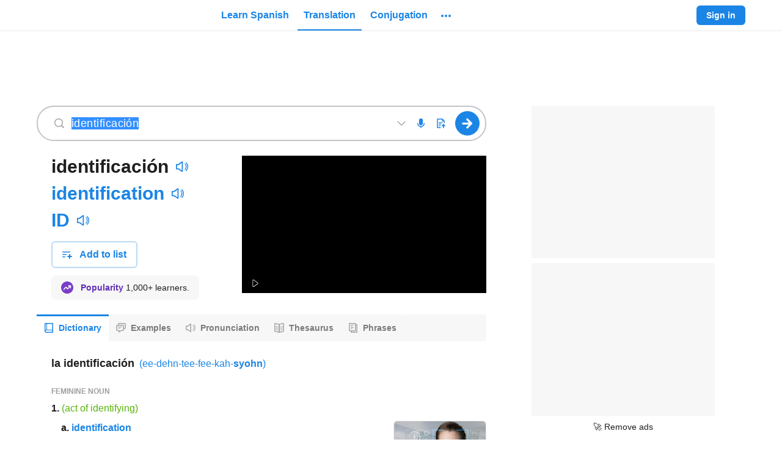

--- FILE ---
content_type: text/html; charset=utf-8
request_url: https://www.spanishdict.com/translate/identificaci%C3%B3n?langFrom=es
body_size: 70273
content:

    <!DOCTYPE html>
    <html lang="en"><head><meta charSet="UTF-8"/><meta name="viewport" content="width=device-width"/><title>Identificación | Spanish to English Translation - SpanishDictionary.com</title><link rel="dns-prefetch" href="https://neodarwin-prod.sdcdns.com"/><link rel="dns-prefetch" href="https://cdn.mxpnl.com"/><link rel="dns-prefetch" href="https://api.mixpanel.com"/><link rel="dns-prefetch" href="https://traductor1.spanishdict.com"/><link rel="dns-prefetch" href="https://spanishdict-d.openx.net"/><link rel="canonical" href="https://www.spanishdict.com/translate/identificaci%C3%B3n"/><meta name="description" content="Translate Identificación. See 4 authoritative translations of Identificación in English with example sentences, phrases and audio pronunciations."/><link rel="logo" type="image/jpeg" href="https://neodarwin-prod.sdcdns.com/img/common/logo-blue.jpg"/><meta property="fb:app_id" content="123097127645"/><meta property="fb:admins" content="1675823057"/><meta property="og:type" content="article"/><meta property="og:site_name" content="SpanishDictionary.com"/><meta property="og:image" content="https://neodarwin-prod.sdcdns.com/img/common/logo-square-medium.png"/><meta name="twitter:card" content="summary"/><meta name="twitter:site" content="@SpanishDict"/><meta name="twitter:creator" content="@SpanishDict"/><meta name="facebook-domain-verification" content="tc7x6ihbnq2d1yeyy0zehl3xxr7889"/><meta property="og:title" content="Check out the translation for &quot;identificación&quot; on SpanishDictionary.com!"/><meta property="og:description" content="Translate millions of words and phrases for free on SpanishDictionary.com, the world&#x27;s largest Spanish-English dictionary and translation website."/><meta property="og:url" content="https://www.spanishdict.com/translate/identificaci%C3%B3n"/><meta name="google" content="notranslate"/><link rel="icon" sizes="192x192" href="https://neodarwin-prod.sdcdns.com/img/common/apple-touch-icons/favicon-production.png"/><link rel="apple-touch-icon" href="https://neodarwin-prod.sdcdns.com/img/common/apple-touch-icons/apple-touch-icon-production.png"/><script type="text/javascript">(function(h,o,u,n,d) {
            h=h[d]=h[d]||{q:[],onReady:function(c){h.q.push(c)}}
            d=o.createElement(u);d.async=1;d.src=n
            n=o.getElementsByTagName(u)[0];n.parentNode.insertBefore(d,n)
        })(window,document,'script','https://www.datadoghq-browser-agent.com/us1/v4/datadog-logs.js','DD_LOGS')
        window.DD_LOGS.onReady(function() {
            window.DD_LOGS.init({
                clientToken: 'pub0474aa796e5e5e261fddc4fd44682f10',
                site: 'datadoghq.com',
                forwardErrorsToLogs: false,
                sessionSampleRate: 100,
                service: 'neodarwin',
                env: 'production',
            })
        })</script><script type="text/javascript">window.onerror = (function () {
          var errCount = 0;

          return function(message, url, lineNumber) {
            if(++errCount > 2) {
              return;
            }

            var logEntry = {
              level: 'error',
              env: 'production',
              message: message,
              file: url,
              lineno: lineNumber,
              type: 'client',
              reqPath: window.location.href,
              ua: window.navigator.userAgent,
              isMobile: window.SD_IS_MOBILE,
              inline: true,
              geo: window.SD_GEO_CODE
            };

            if (window.SD_USER_AGENT) {
              logEntry.uaReadable = window.SD_USER_AGENT.uaReadable;
              logEntry.browserName = window.SD_USER_AGENT.browserName;
              logEntry.browserVersion = window.SD_USER_AGENT.browserVersion;
              logEntry.isSupportedBrowser = window.SD_USER_AGENT.isSupportedBrowser;
            }

            window.DD_LOGS.onReady(function () {
              window.DD_LOGS.logger.log(logEntry.message, logEntry, logEntry.level);
            })

            return false;
          }
        }).call(this);
        if ('production' !== 'test') {
          setTimeout(function(){ if (!window.SD_LOADED && !window.SD_IS_PROBABLY_BOT) { throw new Error("bundle did not load"); } }, 15000);
        }</script><script type="text/javascript">(function(global) {
        getCurrentTime = function() {
          if (window.performance && window.performance.now) {
            return Math.round(window.performance.now());
          }
          return Date.now();
        }

        global.CMAS_EMAIL_HASH_MD5          = '';
        global.CMAS_EMAIL_HASH_SHA1         = '';
        global.CMAS_EMAIL_HASH_SHA256       = '';
        global.MACHINE_TRANSLATION_SALT     = '';
        global.PO_URL                       = 'po-intake2.spanishdict.com';
        global.SD_AD_CONFIG                 = { isMobile: false, deviceType: '' };
        global.SD_AD_DOCSTART               = getCurrentTime();
        global.SD_AD_TEST                   = '';
        global.SD_ANALYTICS_HOST            = 'po-intake2.spanishdict.com';
        global.SD_BROWSER_SUPPORTS_WEBP     = true;
        global.SD_CCPA_APPLIES              = false;
        global.SD_CSRF_TOKEN                = '';
        global.SD_DATE_TIME                 = '2026-01-24T12:04:36+00:00';
        global.SD_DISABLE_ONETAP            = false;
        global.SD_ENV                       = 'production';
        global.SD_EU_CONSENT_COOKIE_NAME    = "euconsent2";
        global.SD_FULLSTORY                 = 'false' === 'true';
        global.SD_GA_IS_MOBILE              = 'false';
        global.SD_GDPR_APPLIES              = false;
        global.SD_GTM_OPTOUT                = false;
        global.SD_GEO_CODE                  = 'US';
        global.SD_GEO_STATE                 = 'OH';
        global.SD_IS_INTERNET_EXPLORER      = false;
        global.SD_IS_IPV6                   = false;
        global.SD_IS_MOBILE                 = 'false' === 'true';
        global.SD_IS_MT_PAGE                = 'false' === 'true';
        global.SD_IS_PROBABLY_BOT           = false;
        global.SD_IS_WEBVIEW                = false;
        global.SD_LANG                      = 'en';  // UI lang.
        global.SD_LESSON_SESSION_UUID       = '';
        global.SD_LOGGED_IN                 = false;
        global.SD_LOGGED_IN_TEST_GROUP      = null;
        global.SD_LOG_LEVEL                 = 'warn';
        global.SD_MIXPANEL_DISTINCT_ID      = 'null' ? 'null' : null;
        global.SD_MP                        = '0d9d3502c20e893b403e6018cccf0388';
        global.SD_MT_KEY                    = '';
        global.SD_NO_ADS                    = 'false' === 'true';
        global.SD_PAGE_CATEGORY             = 'translation';
        global.SD_PREBID_FILE_URL           = "//cmas.sdcdns.com/prebid-min.js";
        global.SD_SESSION_GROUP             = '30';
        global.SD_SESSION_USER              = null;
        global.SD_TEST_GROUP                = '96';
        global.SD_USER_AGENT                = {"ua":"Mozilla\u002F5.0 (Macintosh; Intel Mac OS X 10_15_7) AppleWebKit\u002F537.36 (KHTML, like Gecko) Chrome\u002F131.0.0.0 Safari\u002F537.36; ClaudeBot\u002F1.0; +claudebot@anthropic.com)","uaReadable":"Chrome 131 \u002F Mac OS 10.15.7","browserName":"Chrome","browserVersion":"131","os":"Mac OS","osVersion":"10.15.7","device":"Apple","isSupportedBrowser":true,"isAndroidApp":false,"isPremiumAndroidVersion":false,"isPqCapableAppVersion":false,"isIOSApp":false};
        global.WEBPACK_PUBLIC_PATH          = 'https://neodarwin-prod.sdcdns.com/webpack-assets/';
        global.SD_WUNDERKIND_SITE_ID        = "7944";
      })(this);</script><script type="text/javascript">(function(c,a){if(!a.__SV){var b=window;try{var d,m,j,k=b.location,f=k.hash;d=function(a,b){return(m=a.match(RegExp(b+"=([^&]*)")))?m[1]:null};f&&d(f,"state")&&(j=JSON.parse(decodeURIComponent(d(f,"state"))),"mpeditor"===j.action&&(b.sessionStorage.setItem("_mpcehash",f),history.replaceState(j.desiredHash||"",c.title,k.pathname+k.search)))}catch(n){}var l,h;window.mixpanel=a;a._i=[];a.init=function(b,d,g){function c(b,i){var a=i.split(".");2==a.length&&(b=b[a[0]],i=a[1]);b[i]=function(){b.push([i].concat(Array.prototype.slice.call(arguments,
      0)))}}var e=a;"undefined"!==typeof g?e=a[g]=[]:g="mixpanel";e.people=e.people||[];e.toString=function(b){var a="mixpanel";"mixpanel"!==g&&(a+="."+g);b||(a+=" (stub)");return a};e.people.toString=function(){return e.toString(1)+".people (stub)"};l="disable time_event track track_pageview track_links track_forms track_with_groups add_group set_group remove_group register register_once alias unregister identify name_tag set_config reset opt_in_tracking opt_out_tracking has_opted_in_tracking has_opted_out_tracking clear_opt_in_out_tracking people.set people.set_once people.unset people.increment people.append people.union people.track_charge people.clear_charges people.delete_user people.remove".split(" ");
      for(h=0;h<l.length;h++)c(e,l[h]);var f="set set_once union unset remove delete".split(" ");e.get_group=function(){function a(c){b[c]=function(){call2_args=arguments;call2=[c].concat(Array.prototype.slice.call(call2_args,0));e.push([d,call2])}}for(var b={},d=["get_group"].concat(Array.prototype.slice.call(arguments,0)),c=0;c<f.length;c++)a(f[c]);return b};a._i.push([b,d,g])};a.__SV=1.2;b=c.createElement("script");b.type="text/javascript";b.async=!0;b.src="undefined"!==typeof MIXPANEL_CUSTOM_LIB_URL?
      MIXPANEL_CUSTOM_LIB_URL:"file:"===c.location.protocol&&"//cdn.mxpnl.com/libs/mixpanel-2-latest.min.js".match(/^\/\//)?"https://cdn.mxpnl.com/libs/mixpanel-2-latest.min.js":"//cdn.mxpnl.com/libs/mixpanel-2-latest.min.js";d=c.getElementsByTagName("script")[0];d.parentNode.insertBefore(b,d)}})(document,window.mixpanel||[]);
      if (window.SD_MP) {
        mixpanel.init(window.SD_MP,{loaded:function(mp){window.SD_MIXPANEL_DISTINCT_ID=mp.get_distinct_id()}});
    
        // If bot detected, set $ignore so Mixpanel does not track bot activity
        // https://community.mixpanel.com/announcements-6/exclude-bot-activity-web-javascript-articles-from-the-archive-2774
        if (window.SD_IS_PROBABLY_BOT) {
          mixpanel.register({ '$ignore': true });
        }
      }</script><script type="text/javascript">
      window.dataLayer = window.dataLayer || [];

      dataLayer.push({"test_group":96,"page_category":"translation","page_title":"Identificación | Spanish to English Translation - SpanishDictionary.com","user_status":"anonymous","section":"translate","sd_is_mobile":false,"is_premium":false});

      function getTimestampISO() {
        // Get local time as ISO string with offset at the end
        var now = new Date();
        var tzo = -now.getTimezoneOffset();
        var dif = tzo >= 0 ? '+' : '-';
        var pad = function(num) {
          var norm = Math.abs(Math.floor(num));
          return (norm < 10 ? '0' : '') + norm;
        };
        return now.getFullYear()
          + '-' + pad(now.getMonth()+1)
          + '-' + pad(now.getDate())
          + 'T' + pad(now.getHours())
          + ':' + pad(now.getMinutes())
          + ':' + pad(now.getSeconds())
          + '.' + pad(now.getMilliseconds())
          + dif + pad(tzo / 60)
          + ':' + pad(tzo % 60);
      }

      function getTimezoneOffset() {
        var offset = -1 * (new Date()).getTimezoneOffset()/60;
        return (offset > 0 ? "+" : '') + offset;
      }

      dataLayer.push({
        client_timestamp_iso: getTimestampISO(),
        client_timezone: getTimezoneOffset()
      });

      (function(w,d,s,l,i){w[l]=w[l]||[];w[l].push({'gtm.start':
      new Date().getTime(),event:'gtm.js'});var f=d.getElementsByTagName(s)[0],
      j=d.createElement(s),dl=l!='dataLayer'?'&l='+l:'';j.async=true;j.src=
      'https://www.googletagmanager.com/gtm.js?id='+i+dl;f.parentNode.insertBefore(j,f);
      })(window,document,'script','dataLayer', 'GTM-W7DSRMV');
      </script><script></script><script async src="https://fundingchoicesmessages.google.com/i/pub-7876075054123551?ers=1" nonce="U3DWe-jpZlDhg2HrnTuSYQ"></script><script nonce="U3DWe-jpZlDhg2HrnTuSYQ">(function() {function signalGooglefcPresent() {if (!window.frames['googlefcPresent']) {if (document.body) {const iframe = document.createElement('iframe'); iframe.style = 'width: 0; height: 0; border: none; z-index: -1000; left: -1000px; top: -1000px;'; iframe.style.display = 'none'; iframe.name = 'googlefcPresent'; document.body.appendChild(iframe);} else {setTimeout(signalGooglefcPresent, 0);}}}signalGooglefcPresent();})();</script><script></script><style type="text/css">.UTPNOW1e,.avYsigVk{background:none;border:none;cursor:pointer;line-height:0;margin:0;outline:none;padding:0}.PTmC_DkD.UTPNOW1e,.avYsigVk.PTmC_DkD{margin:-10px;padding:10px}@media(min-width:768px){.PTmC_DkD.UTPNOW1e,.avYsigVk.PTmC_DkD{margin:0;padding:0}}.UTPNOW1e{line-height:inherit}.LuMRkwkI{background-color:var(--blue-700);border:none;border-radius:6px;color:var(--white);cursor:pointer;display:inline-block;font-size:16px;font-weight:700;line-height:24px;margin:0;outline:none;padding:8px 24px;pointer-events:auto;text-align:center;text-decoration:none}.hQCcszcI{display:block;margin-left:auto;margin-right:auto;width:100%}@media(min-width:768px){.hQCcszcI{width:200px}}.g5QNuK05{width:200px}.Zy0rv1pa,.sx957qDs{width:100%}@media(min-width:768px){.Zy0rv1pa{width:revert}}.qoIT1BQa{height:100%}.no-touch .LuMRkwkI:hover{text-decoration:none}.Kk2y6UO0,.hcsuGAt3{border:2px solid var(--blue-300);color:var(--blue-700)}.Kk2y6UO0,.hcsuGAt3,.lq4trSST{background:var(--white);transition:.3s;transition-property:border}.lq4trSST{color:rgba(0,0,0,.6)}.no-touch .Kk2y6UO0:focus,.no-touch .Kk2y6UO0:hover,.no-touch .hcsuGAt3:focus,.no-touch .hcsuGAt3:hover{border-color:var(--blue-700)}.JbVGs_AT{border:0 hsla(0,0%,100%,0)}.vSdpu8Ib{border:1px solid var(--white)}.no-touch .JbVGs_AT.hcsuGAt3:hover,.no-touch .Kk2y6UO0.JbVGs_AT:hover{background-color:inherit;border-color:hsla(0,0%,100%,0);text-decoration:underline}.hxJ1D2Dk{font-size:14px;line-height:20px;padding:6px 16px}.eZR8mORo{font-size:18px;line-height:24px;padding:16px 32px}.wSsgb7wA{min-height:60px}.jlsFNPoA{min-height:50px}@media(min-width:480px){.o5ylRKp_{padding:15px 30px;width:350px}.cbSGyD5t{font-size:18px}}.hcsuGAt3{align-items:center;display:inline-flex;height:40px;justify-content:center;line-height:0;padding:0;width:46px}.hcsuGAt3.hxJ1D2Dk{height:32px;width:40px}.hcsuGAt3.hxJ1D2Dk.KYEC3H__{width:32px}.hcsuGAt3.KYEC3H__{width:40px}.biOSe8me{align-items:center;display:flex;padding:8px 16px}.biOSe8me .Gq_oykh6{flex-grow:0;line-height:0}.biOSe8me .fChRiy6t{flex-grow:1;margin-left:12px;min-width:0;text-align:center}.biOSe8me.hxJ1D2Dk{padding:6px 12px}.biOSe8me.hxJ1D2Dk .Gq_oykh6{padding-bottom:2px}.biOSe8me.hxJ1D2Dk .fChRiy6t{margin-left:8px}.biOSe8me.eZR8mORo{padding:16px 16px 16px 24px}@media(min-width:481px){.biOSe8me.W0fxwvRy{display:inline-block;padding:8px 24px}.biOSe8me.W0fxwvRy .Gq_oykh6{display:none}.biOSe8me.W0fxwvRy .fChRiy6t{margin-left:unset}}.STjq9Zep{cursor:not-allowed;pointer-events:none}.STjq9Zep:not(.ziMWOw7f):not(.vvdSjBfI){opacity:.45}.lcXqkVA3{cursor:pointer;pointer-events:none}.iCfnmwjf{white-space:nowrap}.S9cg7RMJ{background-color:hsla(0,0%,100%,0)}.e0TZy_tU{padding:0!important}.o2tE4EUv{border-radius:0}.ziMWOw7f{background-color:var(--green-300);border:2px solid var(--green-800);color:var(--black-700)}.no-touch .ziMWOw7f:hover{border-color:var(--green-800)}.vvdSjBfI{background-color:var(--pink-300);border:2px solid var(--pink-800);color:var(--black-700)}.no-touch .vvdSjBfI:hover{border-color:var(--pink-800)}.LDaWQ8QV{outline:none}.LDaWQ8QV:focus-visible{outline:2px solid var(--blue-700)}._YgHqAsa{height:32px!important;width:32px!important}._YgHqAsa.d7DEh7FT{height:36px!important;width:36px!important}._YgHqAsa:hover{background-color:rgba(33,33,33,.08)!important;border-radius:50%}._YgHqAsa:hover svg{color:var(--blue-700)}.yWNbFLqW{transition:.3s;transition-property:background-color}.yWNbFLqW:hover{background-color:#187ad3}.eMif2E14{border-radius:20px}.zvuXqvSS{background-color:var(--green-700)}.W9cMkzFH{line-height:0;transition:color .25s}.HF3Ywia9{transition:background .25s}.CctXGAOe.ocmOwx48{color:var(--blue-700)}.CctXGAOe.QXyN7UUf{color:var(--blue-400)}.CctXGAOe.ixF2Zfvh{color:var(--green-700)}.CctXGAOe.JFVNqsYR{color:var(--green-400)}.CctXGAOe.uoSyhmbF{color:var(--pink-700)}.CctXGAOe.bPlWT80z{color:var(--purple-700)}.CctXGAOe.xFMk5emR{color:var(--yellow-700)}.CctXGAOe.azhDsV1S{color:var(--yellow-600)}.CctXGAOe.DXseIA3U{color:var(--black-200)}.CctXGAOe.JIMcWDTL{color:var(--black-400)}.CctXGAOe.NTkeeYqC{color:var(--black-300)}.CctXGAOe.rraT7_MR{color:var(--black-100)}.CctXGAOe.cY__31aI{color:rgba(0,0,0,.38)}.CctXGAOe.H1sMQbez{color:var(--white)}.CctXGAOe.sDmfFOXB{color:inherit}.CctXGAOe path,.CctXGAOe use{fill:currentColor}@keyframes mgQQz7mq{0%{opacity:0}20%{opacity:0}25%{opacity:1}70%{opacity:1}75%{opacity:0}to{opacity:0}}@keyframes hAhf_feC{0%{opacity:0}45%{opacity:0}50%{opacity:1}95%{opacity:1}to{opacity:0}}.AEf199BZ{animation:mgQQz7mq 1s infinite}.VqgxdmHz{animation:hAhf_feC 1s infinite}.tCur1iYh{color:var(--blue-700);pointer-events:auto;text-decoration:none}.no-touch .tCur1iYh:hover{text-decoration:underline}.no-touch .wJokeImU:hover{text-decoration:none!important}.ikOB2Z6p{text-decoration:underline;text-decoration-color:var(--black-200);text-decoration-style:solid;text-decoration-thickness:1px;text-underline-offset:4px}.ikOB2Z6p:hover{text-decoration-color:var(--white)}._gVHGYAJ{border-bottom:1px dashed var(--black-300)}._gVHGYAJ:hover{border-bottom:1px solid var(--white)}.lTAsUxxd{color:var(--black-700)}.zV1FdL_v{color:var(--black-800)}.ZuEn7XRd{color:rgba(0,0,0,.6)}.GV1ppQYL{color:rgba(0,0,0,.38)}.B2bPNCng{color:rgba(0,0,0,.88)}.lxA9LPJT{color:var(--black-500)}.RBdERBQ0{color:var(--black-400)}.MqlbYn5n{color:var(--white)}.JPJ6CNOD{color:var(--blue-500)}.rMHSSUgH{color:inherit}.iDN_vpw4{transition:.1s;transition-property:color}.iDN_vpw4:hover{color:var(--blue-700)}.a6nKijQd:hover{color:var(--black-700)}.GJf6NbuF{font-weight:700}.wvGxWLbx,.wvGxWLbx button{height:32px!important;width:32px!important}.wvGxWLbx button{padding:0}.wvGxWLbx.d5dyJNy7,.wvGxWLbx.d5dyJNy7 button{height:24px!important;width:24px!important}.wvGxWLbx:hover{background-color:rgba(33,33,33,.08)!important;border-radius:50%}.wvGxWLbx:hover svg{color:var(--blue-700)}.hrOlX7KA{display:flex;z-index:10070}.hrOlX7KA.S_hg15c7{bottom:10px;left:7px;position:fixed;right:7px}._rsOXjVf{align-items:center;background-color:var(--white);border-radius:6px;display:flex;flex-direction:row;font-size:16px;justify-content:center;line-height:22px;margin:auto;padding:12px 16px}.C5hm5Mjb ._rsOXjVf{box-shadow:-4px 0 0 var(--blue-700),0 0 0 rgba(0,0,0,.05),0 4px 6px rgba(0,0,0,.1),0 8px 24px rgba(0,0,0,.2)}.LbrHlCxZ ._rsOXjVf{box-shadow:0 0 0 rgba(0,0,0,.05),0 4px 6px rgba(0,0,0,.1),0 8px 24px rgba(0,0,0,.2),inset 4px 0 0 var(--pink-700)}.LAKuY_g8 ._rsOXjVf{box-shadow:0 0 0 rgba(0,0,0,.05),0 4px 6px rgba(0,0,0,.1),0 8px 24px rgba(0,0,0,.2),inset 4px 0 0 var(--green-700)}.hcQX06Fv{animation:lxpzk8tn 8s forwards}._nbywnJr{animation:lxpzk8tn 12s forwards}.oi3KbfBN{margin-right:12px}.fKeYhFSU{max-width:291px}@media(min-width:768px){.fKeYhFSU{max-width:496px}}.AIW7UZET{margin-left:12px;margin-right:-4px}.gNVmwLZc{animation:none;opacity:0;visibility:hidden}@keyframes lxpzk8tn{0%{opacity:1;visibility:visible}40%{opacity:1;visibility:visible}to{opacity:0;visibility:hidden}}.FFCRSQSv{position:absolute;right:0;top:-1px}.JIQnBXxA{line-height:0;min-width:120px;position:relative;width:120px}@media(min-width:768px){.JIQnBXxA{min-width:150px;width:150px}}.vHOSwPrh .JIQnBXxA{min-width:150px;width:150px}.KgffUmC8{line-height:0;min-width:235px;position:relative;width:235px}@media(min-width:768px){.KgffUmC8{min-width:280px;width:280px}}.vHOSwPrh .KgffUmC8{width:280px}.xrrpE7jR{display:block;height:100%;margin:0 auto;width:150px}.xrrpE7jR a{display:flex;height:100%}.jVCgbjzs{display:block;height:100%;margin:0 auto;width:280px}.jVCgbjzs a{display:flex;height:100%}._zSVqbRa{width:unset}.vl5cAIiS{align-items:center;display:flex;flex:1;height:100%}@media(max-width:768px){.vl5cAIiS{display:none}}.vl5cAIiS.xIsr3sfU{display:flex}.RZzvXvKt{display:none}@media(max-width:768px){.RZzvXvKt{display:block}}.RZzvXvKt.xIsr3sfU{display:none}.DAiuD1XD{align-items:center;color:var(--blue-700);cursor:pointer;display:flex;font-size:16px;font-weight:700;height:100%;line-height:24px;margin:0 2px;outline:none;overflow:visible}.DAiuD1XD:focus-visible .TCzFvEgr,.DAiuD1XD:hover .TCzFvEgr{background:rgba(33,33,33,.08)}@media(min-width:1024px){.DAiuD1XD .eeZ1cuWe{display:none}}.TCzFvEgr{border-radius:20px;line-height:0;padding:15px 8px 1px;position:relative;transition:.3s;transition-property:background-color}.lr6FmpEP{line-height:0;transition:color .25s}.DHPhDDob{transition:background .25s}.lHz5Y_4H.Cpw86H01{color:var(--blue-700)}.lHz5Y_4H.CPLuz2mD{color:var(--blue-400)}.lHz5Y_4H.ZMf1V1so{color:var(--green-700)}.lHz5Y_4H.AXFp1N5c{color:var(--green-400)}.lHz5Y_4H.wxe18Mf9{color:var(--pink-700)}.lHz5Y_4H.IkoWBoRf{color:var(--purple-700)}.lHz5Y_4H.tmIwlPay{color:var(--yellow-700)}.lHz5Y_4H._MCsCaUR{color:var(--black-200)}.lHz5Y_4H.JiDHYmoN{color:var(--black-400)}.lHz5Y_4H.BE3X5A0w{color:var(--black-300)}.lHz5Y_4H.zPYu3J6a{color:var(--black-100)}.lHz5Y_4H.jSgheCT7{color:rgba(0,0,0,.38)}.lHz5Y_4H.nLQH_uIc{color:var(--white)}.lHz5Y_4H.UlP5ofJ7{color:inherit}.lHz5Y_4H path,.lHz5Y_4H use{fill:currentColor}.xJvL3EBX{display:block;position:relative;text-align:center;z-index:9920}.JnP5qV_3{height:52px;width:50px}.ShoJYS0O{align-items:stretch;color:var(--black-600);font-size:15px;height:100%;padding-bottom:30px}.ShoJYS0O,.dwHNAhzp{display:flex;flex-direction:column}.dwHNAhzp{align-items:center;background-color:var(--white);border:1px solid var(--black-200);border-radius:6px;flex-wrap:wrap;height:225px;justify-content:center;padding:24px 0;width:400px}.dwHNAhzp:hover{background-color:rgba(0,0,0,.08);cursor:pointer}.dwHNAhzp.htQTYYSe{border-color:var(--black-400)}.dwHNAhzp.u7wPgFWU{height:266px}.hHSf2jGq{align-items:center;display:flex;margin-bottom:4px;margin-top:12px}.hHSf2jGq .gXq9wbXs{margin:0 4px}.vliJrFxb{color:rgba(0,0,0,.6);font-size:14px;line-height:20px;margin:0 24px;text-align:center}._rIoY6QE{align-items:center;display:flex;margin-top:auto}._rIoY6QE .qdylzbjG{font-size:14px;font-weight:700;margin:0 4px}._rIoY6QE .MC9KRbse{height:12px;width:12px}.KfeLlUpR{visibility:hidden}.WRjgGZHp{background-color:var(--white);border:2px solid var(--blue-300);border-radius:6px;display:flex;flex-direction:row;flex-wrap:wrap;height:72px;margin-left:8px;margin-top:8px;padding:14px;width:244px}.jsko40YV{display:flex;margin-bottom:6px}.GmzTqIwf{width:125px}.GmzTqIwf,.lkw2abvD{display:block;margin-right:4px}.lkw2abvD{width:100px}.gVdym5Mj{background-color:var(--yellow-700);border-radius:10px;color:var(--white);font-size:8px;height:16px;line-height:16px;text-align:center;width:56px}.HFbtou69{font-size:12px}.DEQZAVWt{border-bottom:2px solid var(--blue-700)}.DEQZAVWt .x08jfH36{margin-top:2px}.U09KtMau{align-items:center;display:flex;flex:1;height:100%;margin-left:10px}.U09KtMau .UPjwSIEl{display:none}@media(min-width:1024px){.U09KtMau .UPjwSIEl{display:inherit}}.VkDkZ2Lm{align-items:center;color:var(--blue-700);cursor:pointer;font-size:16px;font-weight:700;height:100%;line-height:24px;margin:0 2px;outline:none}.Pw9JMXjB .VkDkZ2Lm,.VkDkZ2Lm{display:flex}.VkDkZ2Lm .x08jfH36{align-items:center;border-radius:4px;display:flex;padding:6px 10px;transition:.3s;transition-property:background-color}.no-touch .VkDkZ2Lm:hover{text-decoration:none}.no-touch .VkDkZ2Lm.KIqeCkSy:focus .x08jfH36,.no-touch .VkDkZ2Lm:hover .x08jfH36{background:rgba(33,33,33,.08)}.wWohlSos{background:var(--white);border-radius:4px;box-shadow:0 0 0 1px rgba(0,0,0,.05),0 4px 6px 0 rgba(0,0,0,.1),0 8px 24px 0 rgba(0,0,0,.2);left:0;padding:8px 0;position:absolute;top:38px;width:200px;z-index:9940}.RRftH0zP{color:var(--black-700)!important;cursor:pointer;display:flex;font-size:16px;font-weight:400;line-height:24px;padding:12px 16px;text-align:left;text-decoration:none!important}@media(min-width:1024px){.RRftH0zP.nxk41M3G{display:none}}.no-touch .RRftH0zP:hover{background:rgba(33,33,33,.08);text-decoration:none}.RRftH0zP:first-child{border-top-left-radius:4px;border-top-right-radius:4px}.RRftH0zP:last-child{border-bottom-left-radius:4px;border-bottom-right-radius:4px}.RRftH0zP div{margin-left:8px;margin-top:4px}.fDQChDGE{background-color:var(--blue-200);border-radius:16px;flex-shrink:0;height:32px;text-align:center;width:32px}.fDQChDGE,.tuhwfhsY{color:var(--blue-700);font-size:16px;line-height:32px}.tuhwfhsY{font-weight:700;margin-left:8px;text-decoration:none}.PyDTIUBa{padding-top:2px}.rDVQOCIj{align-items:center;display:flex;height:100%}.rDVQOCIj .bJlBGOMU{border:none;font-size:14px;font-weight:700;line-height:20px;padding:6px 16px}.rDVQOCIj .Y20Twyap{margin-right:8px}.rDVQOCIj .mQhCbrcC{align-items:center;animation:_N_297DJ .5s infinite alternate;background-color:var(--black-100);border-radius:6px;display:flex;height:32px;justify-content:center;padding:8px;width:32px}@keyframes _N_297DJ{0%{opacity:.5}to{opacity:1}}.vDISuS4b{display:none}@media(min-width:1024px){.vDISuS4b{display:flex;padding-right:16px}}.NpybOdrE{align-items:center;display:flex;height:64px;padding:16px 16px 16px 8px;width:260px}.N8KRLJMc{color:rgba(0,0,0,.88);flex-grow:1;font-size:16px;font-style:normal;font-weight:700;margin-left:8px;overflow:hidden;text-overflow:ellipsis;white-space:nowrap}.ySQtZfTy{align-items:center;display:flex;justify-content:space-around;margin-left:8px}.cQwQ_Kr6,.ySQtZfTy{height:32px;width:32px}.cQwQ_Kr6{background-color:#e8f2fc;border-radius:16px;color:var(--blue-700);flex-shrink:0;font-size:16px;line-height:32px;text-align:center}.YYgAlq2D{margin-left:8px}.dp7bHsTi{align-items:center;border-radius:4px;display:flex;padding:4px 8px;transition:.3s;transition-property:background-color}.wGx9JFSG{background:var(--white);border-radius:6px;box-shadow:0 0 0 1px rgba(0,0,0,.05),0 4px 6px 0 rgba(0,0,0,.1),0 8px 24px 0 rgba(0,0,0,.2);cursor:default;position:absolute;right:0;top:46px;width:300px;z-index:9940}.wGx9JFSG .IZSYQRwc{align-items:center;display:flex;flex-direction:column;padding:16px 24px}.wGx9JFSG .IZSYQRwc .fOWdSGmj{align-items:center;background-color:var(--blue-200);border-radius:50%;color:var(--blue-700);display:flex;font-size:24px;font-weight:700;height:64px;justify-content:center;line-height:32px;position:relative;text-transform:uppercase;width:64px}.wGx9JFSG .IZSYQRwc .fOWdSGmj.ZBkLmxvU{background-color:var(--yellow-200);color:var(--yellow-800)}.wGx9JFSG .IZSYQRwc .EywGo2A8{color:rgba(0,0,0,.88);font-size:21px;font-weight:700;line-height:28px;margin-top:12px;text-align:center}.ZeWEyq3W{background-color:var(--white);border-radius:50%;height:24px;padding:4px;position:absolute;right:-4px;top:0;width:24px}.hwjFcFmx{cursor:pointer;margin:0 2px;position:relative}.DykFDWob{border-top:1px solid var(--black-200);color:var(--black-700);display:block;line-height:24px;padding:12px 16px;text-align:center;transition:.3s;transition-property:background-color}.no-touch .DykFDWob:hover{background-color:rgba(33,33,33,.08);text-decoration:none}.VZJs48BW{align-items:center;display:flex;height:64px;padding:16px 16px 16px 8px;width:260px}.HIE7lVRn{background-color:var(--white);border-radius:50%;padding:2px;position:absolute;right:-7px;top:-4px}.CcYFxdB6{align-items:center;background-color:var(--blue-200);border-radius:50%;color:var(--blue-700);display:flex;font-weight:700;height:32px;justify-content:center;padding:4px 8px;position:relative;text-transform:uppercase;transition:.3s;transition-property:background-color;width:32px}.CcYFxdB6.yK3R8c7M{background-color:var(--yellow-200);color:var(--yellow-800)}.no-touch :hover>.CcYFxdB6{background-color:var(--blue-300)}.no-touch :hover>.CcYFxdB6.yK3R8c7M{background-color:var(--yellow-300)}.no-touch :focus-visible .CcYFxdB6{background-color:var(--blue-300)}.no-touch :focus-visible .CcYFxdB6.yK3R8c7M{background-color:var(--yellow-300)}.oGJSFw6F{padding:12px 0}.oGJSFw6F:first-child{margin-top:8px}.oGJSFw6F:last-child{margin-bottom:8px}a.oGJSFw6F{align-items:center;display:flex}a.oGJSFw6F>:first-child{margin:0 12px 0 16px}a.oGJSFw6F .DRtwbWrd{size:14px;color:var(--black-800);flex-grow:1;line-height:20px;text-align:left;text-decoration:none}a.Fy4ELBBK{background-color:var(--yellow-100)}a.Fy4ELBBK .DRtwbWrd{color:var(--yellow-800)}.hwjBFAxS{display:inline-block;position:relative;word-break:normal}.yVKd_BLb{width:100%}.IK7JgRFF{text-align:center}.pkPi8F2v{display:inline}.WhObtNtw{background-color:var(--white);border-radius:4px;box-shadow:0 0 0 1px rgba(0,0,0,.05),0 3px 6px 0 rgba(0,0,0,.1),0 9px 24px 0 rgba(0,0,0,.2);font-size:16px;line-height:24px;padding:12px 16px;position:absolute;z-index:9951}.ui_KMDBO .WhObtNtw{left:50%;top:-5px;transform:translate(-50%,-100%)}.siN4kdbQ .WhObtNtw{right:calc(100% + 10px);top:50%;transform:translateY(-50%)}.zgQndPWr .WhObtNtw{left:calc(100% + 10px);top:50%;transform:translateY(-50%)}.JYA1sfP8 .WhObtNtw{right:-15px;top:calc(100% + 10px)}.AD7iKFkA .WhObtNtw{bottom:-5px;left:50%;transform:translate(-20%,100%)}.jSwAHDWq .WhObtNtw{left:50%;top:-5px;transform:translate(-20%,-100%)}.wvgPN6Ma .WhObtNtw{bottom:-5px;left:50%;transform:translate(-50%,100%)}.dCImPK4s{position:relative;z-index:6}.sx5wEGQr{display:none;height:0;position:absolute;width:0;z-index:6}.JYA1sfP8 .sx5wEGQr{bottom:-11px}.AD7iKFkA .sx5wEGQr,.JYA1sfP8 .sx5wEGQr{border-bottom:5px solid #fff;border-left:5px solid hsla(0,0%,100%,0);border-right:5px solid hsla(0,0%,100%,0);display:block;left:calc(50% - 5px)}.AD7iKFkA .sx5wEGQr{bottom:-6px}.jSwAHDWq .sx5wEGQr{border-left:5px solid hsla(0,0%,100%,0);border-right:5px solid hsla(0,0%,100%,0);border-top:5px solid #fff;display:block;left:calc(50% - 5px);top:-6px}.sKh7cmHY{position:relative}.EWmFcsxD{position:absolute;right:3px;top:3px;z-index:7}.gZwexpwo .WhObtNtw,.gZwexpwo .sx5wEGQr{display:none}.gZwexpwo:hover .WhObtNtw,.gZwexpwo:hover .sx5wEGQr{display:block}.gZwexpwo:focus-within .WhObtNtw,.gZwexpwo:focus-within .sx5wEGQr{display:block}.qYRa9UAS .WhObtNtw,.qYRa9UAS .sx5wEGQr{display:none;pointer-events:none}.qYRa9UAS:hover .WhObtNtw,.qYRa9UAS:hover .sx5wEGQr{display:block}.qYRa9UAS:focus-within .WhObtNtw,.qYRa9UAS:focus-within .sx5wEGQr{display:block}.G1W9kP8j,.ISzztTPC .Nzi28Mab{color:rgba(0,0,0,.88);font-size:42px;font-weight:700;line-height:48px}.ISzztTPC{align-items:center;display:flex;flex-direction:column;justify-content:center;width:432px}.ISzztTPC .idOcEfdO{color:rgba(0,0,0,.6);font-size:12px;font-weight:700;line-height:16px;margin-bottom:12px;text-transform:uppercase}.ISzztTPC .G07f0c_E{height:120px;margin-bottom:12px;width:120px}.ISzztTPC .G07f0c_E svg{height:100%;width:100%}.ISzztTPC .Nzi28Mab{margin-bottom:16px}.ISzztTPC .PwAZjRLv{align-items:center;color:rgba(0,0,0,.88);display:inline-flex;font-size:16px;line-height:24px;margin-bottom:16px;min-height:24px;text-align:center}.ISzztTPC .PwAZjRLv.L1EJttLu{margin-bottom:0}.ISzztTPC .PwAZjRLv .YnXDw5vh{align-items:center;display:inline-flex;margin-right:8px}.ISzztTPC .PwAZjRLv .EjXwwQaY{font-weight:700}.ISzztTPC .w3vkH0Be{background-color:var(--black-200);display:flex;height:1px;justify-content:center;margin:24px 0;width:120px}.ISzztTPC .mU5SrZUa{display:flex;flex-wrap:wrap;gap:8px;justify-content:center;max-width:384px}.ISzztTPC .mU5SrZUa .in34bK0P{align-items:center;display:flex;gap:12px;padding:8px;width:188px}.ISzztTPC .mU5SrZUa .in34bK0P:hover{background-color:rgba(0,0,0,.08);border-radius:6px}.ISzztTPC .mU5SrZUa .G73qOMUG{color:var(--blue-700);font-size:16px;font-weight:600;line-height:24px}.ISzztTPC .mU5SrZUa a{outline:none}.ISzztTPC .mU5SrZUa a:focus{background-color:rgba(0,0,0,.08);border-radius:6px}.HsoKTuHG{align-items:center;background-color:var(--black-100);border-radius:6px;display:flex;height:32px;justify-content:center;outline:none;padding:8px}.HsoKTuHG.X_qs62ZQ{background-color:var(--purple-100)}.HsoKTuHG .VwVcAWKf .jXxoG5e3{background-color:var(--pink-700)}.HsoKTuHG .zI_7ttwM{color:var(--purple-700);font-size:16px;font-weight:700;line-height:24px;margin-left:4px}.HsoKTuHG .VwVcAWKf{background-color:var(--white);border-radius:50%;padding:2px;position:absolute;right:-4px;top:-4px}.HsoKTuHG .VwVcAWKf .jXxoG5e3{border-radius:50%;height:8px;width:8px}.LSSFgDpB{outline:none;position:relative}.LSSFgDpB:focus-visible .HsoKTuHG,.LSSFgDpB:hover .HsoKTuHG{background-color:var(--black-200)}.LSSFgDpB:focus-visible .HsoKTuHG.X_qs62ZQ,.LSSFgDpB:hover .HsoKTuHG.X_qs62ZQ{background-color:var(--purple-200)}.FdA3vrWI{bottom:-8px;height:8px;left:0;position:absolute;width:78px}.pseWLe_e{height:0;position:absolute;right:16px;top:50px;width:auto;z-index:9999}.G5bTRq0W{margin-top:-6px}.mwgPGMMA{background-color:#fff;border-radius:6px;box-shadow:0 0 0 rgba(0,0,0,.05),0 4px 6px rgba(0,0,0,.1),0 8px 24px rgba(0,0,0,.2);display:flex;margin:8px 8px 4px;width:375px}.u8wUT0eX{align-self:center;margin:0 16px}.wqklRmK8{color:rgba(0,0,0,.88);font-size:18px;font-style:normal;font-weight:700;line-height:24px;margin:0 0 4px}.cYHRkWng{color:rgba(0,0,0,.6);font-size:14px;font-style:normal;font-weight:400;line-height:20px}.duAS8nIc{margin:16px 8px 16px 0}.i405wCKW{border-bottom:1px solid var(--black-200);width:100%}.geeOrsdd{background:var(--yellow-200);border-radius:16px;margin:0 8px 0 12px!important;padding:4px}button.rl1LTzdH{background-color:var(--yellow-200);border:none;color:var(--yellow-800);font-size:16px;font-weight:700;height:40px;line-height:24px;overflow:hidden;padding:8px 16px;position:relative;transition:.3s;width:132px}button.rl1LTzdH:hover{background-color:var(--yellow-300)}button.rl1LTzdH:hover:after{animation:tnFncSQb .6s linear,VdRfnHOh .2s .4s forwards;background:var(--white);content:" ";display:block;height:200px;opacity:.5;position:absolute;transform:rotate(40deg);width:35px}button.rl1LTzdH:hover .Ma1AjkaP{animation:lBwm39il .7s forwards,VdRfnHOh .3s .6s forwards}button.rl1LTzdH:hover .cpUIkTPl{animation:bTgQTTwL .7s linear}.cpUIkTPl{align-items:center;display:flex;justify-content:center;left:15px;top:7px}.Ma1AjkaP,.cpUIkTPl{height:12px;position:absolute;width:12px}.Ma1AjkaP{transform:scale(0);transform-origin:center}@keyframes tnFncSQb{0%{left:-39px}to{left:167px}}@keyframes lBwm39il{to{transform:scale(1)}}@keyframes VdRfnHOh{to{opacity:0}}@keyframes bTgQTTwL{0%{transform:rotate(-180deg)}to{transform:rotate(0deg)}}:root{--blue-100:#f6f9fc;--blue-200:#e8f2fc;--blue-300:#badaf7;--blue-400:#98c8f3;--blue-500:#76b6f0;--blue-600:#3d97e9;--blue-700:#1b85e5;--blue-800:#1871d2;--green-100:#f7fbf3;--green-200:#eef8e6;--green-300:#ceebb6;--green-400:#b5e191;--green-500:#9dd76d;--green-600:#74c730;--green-700:#58b40b;--green-800:#4fa408;--pink-100:#fdf6f8;--pink-200:#fbe4ea;--pink-300:#f5b7c7;--pink-400:#f19cb2;--pink-500:#ec819c;--pink-600:#e96687;--pink-700:#e54b72;--pink-800:#cf3158;--purple-100:#f8f5fc;--purple-200:#ebe2f7;--purple-300:#c9b2e9;--purple-400:#b695e0;--purple-500:#a177d7;--purple-600:#8d5bcf;--purple-700:#793ec7;--purple-800:#6330b7;--yellow-100:#fffaf2;--yellow-200:#fff2d9;--yellow-300:#ffdc99;--yellow-400:#ffcf73;--yellow-500:#ffc24c;--yellow-600:#ffb526;--yellow-700:#ffa800;--yellow-800:#f09300;--black-100:#f7f7f7;--black-200:#e9e9e9;--black-300:#c4c4c4;--black-400:#a6a6a6;--black-500:#7b7b7b;--black-600:#454545;--black-700:#212121;--black-800:#000;--white:#fff}.WoPlw_mP{-webkit-font-smoothing:antialiased;background:var(--white)}.WoPlw_mP .jsf_A5vg{border-bottom:2px solid var(--blue-700)}.WoPlw_mP.eearCR5n{border-bottom:1px solid rgba(0,0,0,.08)}.WoPlw_mP.HL77xxMk{min-width:1024px}.TZ7K3qhE{align-items:center;box-sizing:border-box;display:flex;height:50px;justify-content:center;margin:auto;padding:0 44px}@media(min-width:768px){.TZ7K3qhE{padding:0 24px}}@media(min-width:1024px){.TZ7K3qhE{width:1024px}}@media(min-width:1280px){.TZ7K3qhE{width:1208px}}</style><style type="text/css"></style><style type="text/css">.P2r9vUSS,.RVSx0wIh,.UhPOT6gU,.fSp0ylXD,.rI2Tj0nw{display:flex;justify-content:center}.RVSx0wIh{margin-bottom:16px}.XKP_TaQz{display:flex;justify-content:center;margin-bottom:8px}.knQ598bW{margin-bottom:0!important}.NgnhwZKc{background:var(--black-100)}#AdTopSmall-container{height:50px!important;position:relative;z-index:1}.ezIdDdZL,.gQmPJqZK,.s0abrHMS{height:50px;min-height:50px;overflow:hidden;width:320px}.PuuI7D9x,.XQsQXVR1{height:90px!important}.rI2Tj0nw{margin:16px 0 0}.fSp0ylXD{padding:5px 0}.RnwtzQlH,.tbn3C0x7{display:none}@media(min-width:1024px){.RnwtzQlH,.tbn3C0x7{display:block;width:160px}}.HoZVN_OI,.T3vGwB19,.vD5hjDxW{display:flex;justify-content:center;margin-right:16px}.P2r9vUSS.I00ljRnw,.fSp0ylXD.I00ljRnw{align-items:center;background:var(--black-100);height:83.3333333333vw;margin:16px 0;width:100vw}.o_zfS_0d{align-items:start!important;height:auto!important;margin-left:-16px!important;min-height:480px}.o_zfS_0d>div{margin-bottom:8px;margin-top:8px;position:sticky;top:60px}.bAInzu3F,.pbmDxKfw{min-height:250px;min-width:300px}.T3vGwB19{align-items:center;-ms-flex-direction:column}.c0UgOOkO{display:flex;justify-content:center}.tWXYPNmE{background:var(--white);bottom:0;height:50px;margin-bottom:0;position:fixed;width:100%;z-index:10}.tWXYPNmE.xFgssfNL{height:86px}.MbE0i0g4,.Q8VfTOTu,.Sac_L5Vs,.dHvDMqOk,.f_3nHnKV{min-height:250px;min-width:300px}.UMW8SvHd,.YKQZ4blT{height:90px;width:728px}.CEoxiAlm{display:flex;justify-content:center}.PHVyJGaC{min-width:400px}.RGek5c9z{margin-left:-16px!important}.ui9CX95F{margin:48px 0}.ui9CX95F.ib2XEAbm{margin:24px 0}.ui9CX95F>.T3vGwB19,.ui9CX95F>.vD5hjDxW{display:none}@media(min-width:1280px){.ui9CX95F>.T3vGwB19,.ui9CX95F>.vD5hjDxW{display:block}}.CII6lqXg{display:flex;justify-content:center;margin:8px 0}.UXbqVQC2{background-color:var(--black-100);box-shadow:inset 0 1px 2px 0 rgba(0,0,0,.08);height:8px;margin:16px 0 16px -16px;width:100vw}.UXbqVQC2.oViAzEyp{display:none}.JFDejhK9{background-color:var(--black-200);height:4px;margin:48px 0;width:100%}.JFDejhK9.P1jbZiDc{margin:24px 0}.JFDejhK9.oViAzEyp{margin:0}@media(min-width:1280px){.JFDejhK9.oViAzEyp{display:none}}.Spcmr8DS{color:rgba(0,0,0,.88)}.Spcmr8DS,.Spcmr8DS button,.Spcmr8DS input,.Spcmr8DS select,.Spcmr8DS textarea{font-family:-apple-system,BlinkMacSystemFont,Helvetica Neue,Helvetica,Segoe UI,Roboto,Ubuntu,Arial,sans-serif}.Spcmr8DS._QpTb6S5{background:var(--white)!important}html{background:var(--black-100)}body{margin:0}*,:after,:before{box-sizing:border-box}::-ms-clear{display:none}.lXybMjPf,.rX1og2H9,.vD3036kC{color:rgba(0,0,0,.88);font-weight:700}.rX1og2H9{font-size:24px;line-height:32px;margin-bottom:8px}.rX1og2H9.n6vihuy7{margin-bottom:16px}.lXybMjPf{font-size:30px;line-height:36px;margin-bottom:12px}.lXybMjPf.n6vihuy7{margin-bottom:24px}.tI9Wnp7r{font-size:12px!important;line-height:16px!important;text-transform:uppercase}.fluysDYN,.n2uzUibz,.nbHVC6Rb,.tI9Wnp7r{color:rgba(0,0,0,.6)}.fluysDYN{font-size:16px;line-height:24px;margin-bottom:16px}.n2uzUibz{font-size:18px;line-height:24px;margin-bottom:24px}.vC5nREkc{display:contents}.DqLhJ0DM{background-color:var(--black-100);border-top:1px solid var(--black-400)}.L444fI9Y{background-color:var(--white);border-top:none}.kZWEEqlP{box-sizing:border-box;clear:both;color:rgba(0,0,0,.88);font-size:14px;line-height:20px}.cIPSb2O5{display:none;flex-wrap:wrap;margin-left:auto;margin-right:auto;padding:48px 24px 24px;width:100%}@media(min-width:768px){.cIPSb2O5{display:flex}}@media(min-width:1024px){.cIPSb2O5{display:flex;width:1024px}}@media(min-width:1280px){.cIPSb2O5{display:flex;padding:48px 0 24px;width:1160px}}.cIPSb2O5 .rXAK_0kn{line-height:20px;margin-right:40px;max-width:215px}@media(min-width:1024px){.cIPSb2O5 .rXAK_0kn{margin-right:48px;max-width:360px}}@media(max-width:1024px){.cIPSb2O5 .rXAK_0kn.ZGDzO_nn{margin-right:24px;max-width:280px}}.cIPSb2O5 .t1xvUIr9{height:25px}.cIPSb2O5 .Q3Nzflp_{margin-top:12px}.cIPSb2O5 .Q_uzJhpb{color:rgba(0,0,0,.6);margin:24px 0}.cIPSb2O5 .pOT5Gtjd{margin-right:30px}.Mo5rZ9g1{display:block;padding:0 16px 86px;text-align:center}.Mo5rZ9g1 .t1xvUIr9{margin:32px auto 12px}.Mo5rZ9g1 .Q_uzJhpb{color:rgba(0,0,0,.6);margin:0 auto 16px}.Mo5rZ9g1 .VXo_235q{color:rgba(0,0,0,.38)}@media(min-width:768px){.EKmESpXx{display:none}}.hnHdQm0Q{padding-bottom:10px}.xMapyesN{display:flex}.xV7u0PEu{min-width:1024px}.xV7u0PEu .rXAK_0kn{max-width:unset;width:360px}.HgWehoHR{color:var(--black-800);font-family:-apple-system,BlinkMacSystemFont,Helvetica Neue,Helvetica,Segoe UI,Roboto,Ubuntu,Arial,sans-serif;font-size:13px;line-height:20px;text-align:left}.ehs3DM4a{margin-top:32px;width:100%}.VXo_235q{color:rgba(0,0,0,.6);font-size:14px;line-height:20px;text-align:center}.Gk5UieSJ{display:block;height:32px;line-height:1;margin-bottom:12px}.Gk5UieSJ a,.Gk5UieSJ span{display:inherit;height:100%}.Gk5UieSJ img{height:100%}.Gk5UieSJ .Pzz6CJgB{background-color:#d9d9d9;display:inline-block;height:100%;margin:0 32px;width:1px}.mr1pKBqL{margin:0}.NS95JWNh{align-items:stretch;display:grid;grid-template-columns:repeat(5,1fr);grid-template-rows:repeat(3,auto);margin:32px 0;row-gap:32px}.YDSgHK52{padding-top:12px 12px 0;text-decoration:none}.YDSgHK52 .v7aJ8m0K{font-size:12px;line-height:16px;margin:12px 16px 4px}@media(min-width:1024px){.YDSgHK52 .v7aJ8m0K{font-size:14px;line-height:20px}}.YDSgHK52 .dKgvqqOO{color:rgba(0,0,0,.6);font-size:12px;line-height:16px;margin:0 12px;word-break:break-word}.YDSgHK52 .V0pgwxxD{height:22px;margin-bottom:8px}@media(min-width:1024px){.YDSgHK52 .V0pgwxxD{height:28px}}@media(min-width:1280px){.YDSgHK52 .V0pgwxxD{height:32px}}.YDSgHK52 img{height:100%;width:auto}.O_rCIJkn{display:flex;flex:1;flex-direction:column}.qOHFsa4r{color:rgba(0,0,0,.6);font-size:12px;font-weight:700}.hC8EibN5,.tAehw4WW{margin-top:12px}.hC8EibN5{align-items:center;display:flex}.FBiSdfZj{margin-right:15px}.el2ICGBx{display:flex;flex-wrap:wrap;font-size:12px;gap:16px;justify-content:center;line-height:16px;margin:16px auto}.B0QDZfJD{display:flex;flex-direction:column;margin:24px auto 0;padding:0 20px}@media(min-width:768px){.B0QDZfJD{align-items:center;flex-direction:row;max-width:972px}}@media(min-width:480px){.MRG4fk3t{flex:1 1 100%}}@media(min-width:1024px){.MRG4fk3t{align-items:center;flex:1 1 50%;flex-direction:row;max-width:568px}}.F7mjDdu1{flex-grow:0;flex-shrink:0;line-height:0;margin:auto;text-align:center}.F7mjDdu1 img{width:100%}@media(min-width:768px){.F7mjDdu1{width:380px}.Ck2gX9KZ .F7mjDdu1{order:1}}.b_re9VoE{flex-grow:1;margin-top:28px;text-align:center}@media(min-width:768px){.b_re9VoE{margin:auto 0 auto 100px;text-align:left}.Ck2gX9KZ .b_re9VoE{margin:auto 100px auto 0;order:0}}.hls1RNK3{margin-top:16px}@media(min-width:768px){.hls1RNK3{margin:auto 0 auto 16px}}.fWfXdDgf{color:rgba(0,0,0,.6);font-size:12px;font-weight:700;line-height:16px;margin:0 auto 5px;text-transform:uppercase}@media(min-width:768px){.fWfXdDgf{margin-bottom:8px;text-align:left}}.lQT_jhrA{color:var(--black-700);font-size:15px;line-height:21px;margin:10px auto}@media(min-width:768px){.lQT_jhrA{font-size:16px;line-height:22px;margin:15px auto 20px}}.i_Fmy2yU{color:rgba(0,0,0,.6);font-size:14px;margin-top:0}.ZUCOzzAj{display:flex;gap:16px;justify-content:center}@media(min-width:768px){.ZUCOzzAj{justify-content:normal}}.ngpXjr2d{color:rgba(0,0,0,.88);font-size:24px;font-weight:700;line-height:30px;margin:5px auto 10px}@media(min-width:768px){.ngpXjr2d{font-size:30px;line-height:36px;margin-top:10px}}.ngpXjr2d.Iy8yvUyf{margin-bottom:20px;margin-top:0}@media(min-width:768px){.ngpXjr2d.Iy8yvUyf{margin-bottom:30px}}.LKBzDeYF{color:rgba(0,0,0,.88);font-size:21px;font-weight:700;line-height:28px;margin:8px auto 12px}.LKBzDeYF.Iy8yvUyf{margin-bottom:20px;margin-top:0}@media(min-width:768px){.LKBzDeYF.Iy8yvUyf{margin-bottom:30px}}.F6YE0VxV{color:rgba(0,0,0,.38);font-size:12px;font-weight:700;line-height:16px;margin:0 auto 5px;text-transform:uppercase}@media(min-width:768px){.F6YE0VxV{margin-bottom:10px}}.LRtssOBr{text-align:center}.zpTTHS8n{display:flex;flex-wrap:wrap}.pt4QJ8X3{margin:0 auto;padding:0 26px;width:1024px}@media(min-width:1280px){.pt4QJ8X3{padding:0 60px;width:1280px}}#removeAdsSidebar{display:flex;justify-content:center}.UoV8MgIE{font-size:14px;line-height:20px}.Ke24mhn4{background-color:var(--white);min-height:calc(100vh - 50px);padding:32px 0}.Ke24mhn4>h1:first-of-type{margin-top:0}.Ke24mhn4.OT3Ybe6v{min-height:100vh}.Ke24mhn4.FDBPbyne{padding:32px 16px}.Ke24mhn4.YDhCfxhv{padding-top:16px}@media(min-width:768px){.Ke24mhn4.YDhCfxhv{padding-top:20px}}.Ke24mhn4.nc8lhzVT{padding-top:0}.Ke24mhn4.kbwSf45S{background-color:unset}.CACGEvgZ{border:1px solid var(--black-200);border-radius:6px;display:block;margin-bottom:16px;padding:24px;text-align:center;width:400px}.CACGEvgZ:hover{background-color:rgba(0,0,0,.08);text-decoration:none!important}.dzkJfkMP{color:rgba(0,0,0,.88);font-size:18px;font-weight:700;line-height:24px;margin-bottom:4px;margin-top:12px}.HsvdTie0{color:rgba(0,0,0,.6);font-size:14px;line-height:20px;margin-bottom:12px;margin-left:24px;margin-right:24px}.bgaQOIvm{align-items:center;display:flex;justify-content:center}.Gy2bH6Oc{color:var(--blue-700);font-size:14px;font-weight:700;margin-right:4px}.frhFiX1n{color:var(--black-700);font-size:24px;font-weight:700;line-height:30px;margin-bottom:10px;margin-top:20px}@media(min-width:768px){.frhFiX1n{font-size:30px;line-height:38px;margin-bottom:20px}}.fMntFnZf{color:rgba(0,0,0,.88);font-size:24px;font-weight:400;letter-spacing:0;line-height:30px;text-align:center}@media(min-width:768px){.fMntFnZf{font-size:30px;line-height:36px}}.QjZaGuV9{color:var(--black-700);font-size:16px;font-weight:700;line-height:22px;margin-bottom:3px;margin-top:4px}@media(min-width:768px){.QjZaGuV9{font-size:24px;line-height:32px}}.iTHtH9b6{color:var(--black-700);font-size:16px;font-weight:700;line-height:22px;margin:0}@media(min-width:768px){.iTHtH9b6{font-size:18px;line-height:26px}}.iMPQitxd{text-align:center}.suKEljT5{color:var(--black-700);margin-top:0}@media(min-width:768px){.suKEljT5{font-size:24px;line-height:29px;margin-bottom:10px}}.wRSTaD0A{margin:0}.fRXHYZWZ{margin-bottom:8px}.ZeM14rEW{margin:20px 0 40px}.c8TaqGez{display:block;height:221px;min-height:221px;min-width:100%;overflow:hidden;position:relative;width:100%;z-index:10}.i93qwEyU{display:flex;justify-content:space-between}.Y6PXtKDi{flex:0 0 557px;margin-top:16px;width:557px}@media(min-width:1280px){.Y6PXtKDi{flex-basis:745px;width:745px}}.Y6PXtKDi.GsRSuzwj{flex-basis:556px;width:556px}@media(min-width:1280px){.Y6PXtKDi.GsRSuzwj{flex-basis:736px;width:736px}}.WuDqSfpG{margin:0 auto;padding:0 26px;width:1024px}@media(min-width:1280px){.WuDqSfpG{padding:0 60px;width:1280px}}.vJCeGB4f{align-self:flex-start;background-image:url("[data-uri]");display:flex;flex:0 0 400px;flex-direction:column;margin-bottom:15px;margin-left:20px;margin-top:16px}.vJCeGB4f.GsRSuzwj{margin-left:16px}@media(min-width:1280px){.vJCeGB4f.GsRSuzwj{margin-left:24px}}.Niosckd6,.PMDYdQxU,.PnCW9uls,.jesqEkkX,.jesqEkkX img{height:136px;width:240px}@media(min-width:481px){.Niosckd6,.PMDYdQxU,.PnCW9uls,.jesqEkkX,.jesqEkkX img{height:138px;width:246px}}@media(min-width:1280px){.Niosckd6,.PMDYdQxU,.PnCW9uls,.jesqEkkX,.jesqEkkX img{height:188px;width:330px}}.Niosckd6,.PMDYdQxU,.jesqEkkX img{width:238px}@media(min-width:481px){.Niosckd6,.PMDYdQxU,.jesqEkkX img{width:244px}}@media(min-width:1280px){.Niosckd6,.PMDYdQxU,.jesqEkkX img{width:328px}}.jesqEkkX{border:1px solid rgba(0,0,0,.08);cursor:pointer;display:block;position:relative;z-index:1}.jesqEkkX.VMG5hUE0{border:none}._4UHt3yg{margin-left:auto;margin-right:auto}.Niosckd6{border-bottom-left-radius:4px;border-bottom-right-radius:4px;left:0;position:absolute;top:0;z-index:1}.tM1xR3Vq{z-index:5}.DSIH86l8,.tM1xR3Vq{bottom:0;height:48px;left:50%;margin-left:-24px;margin-top:-24px;position:absolute;right:0;text-align:left;top:50%;transition-property:opacity;width:48px}.DSIH86l8{z-index:6}.RuZXsQtx{opacity:0}.RuZXsQtx,.WnJ_bHQN{position:relative;z-index:5}.WnJ_bHQN{border-bottom-left-radius:4px;border-bottom-right-radius:4px;opacity:1}.bdE9E6vu{background-color:#fff}.bwsZlCqp{margin:0 auto;width:100%}.jZO7dSYm{max-height:100%;max-width:100%}@keyframes wFjUpU9w{0%{transform:rotate(0deg)}to{transform:rotate(1turn)}}.wFjUpU9w{animation-duration:1s;animation-iteration-count:infinite;animation-name:wFjUpU9w;animation-timing-function:ease-in-out;display:flex;transform-origin:50% 50%}.PUrTeow7{color:rgba(0,0,0,.88);font-size:30px;font-weight:700;line-height:36px;margin-bottom:12px}@media(max-width:767px){.PUrTeow7{font-size:24px;line-height:32px;margin-bottom:8px}}.OG1wzQ0l{color:rgba(0,0,0,.6);font-size:16px;line-height:24px}.clHLuekb{display:flex;gap:24px}.clHLuekb .cf3YHGhZ{flex:1}.clHLuekb .I05_HmVD{display:grid;gap:12px 32px;grid-template-columns:1fr 1fr;margin:24px 0}.clHLuekb .DcrX6OSf{align-items:center;display:flex}@media(max-width:1023px){.clHLuekb{display:none}}.JmGPv05g .cf3YHGhZ{display:flex;gap:16px;margin:16px 0}.JmGPv05g .I05_HmVD{display:flex;flex:1;flex-direction:column;gap:12px}@media(min-width:1024px){.JmGPv05g{display:none}}@media(max-width:480px){.JmGPv05g .nHQL1rpb{display:none}}.BUp2NYhx{align-items:center;color:rgba(0,0,0,.88);display:flex;font-size:16px;gap:8px;line-height:24px}.BUp2NYhx span{font-style:italic}.sTZJ7Shc{border-color:var(--yellow-400)!important;color:var(--yellow-800)}.H0kw7hcV{margin:0 16px}.MoZvlEXd{margin-left:24px}.rsl8vKPL{max-height:438px;overflow-y:scroll}.XP5VJblQ .zGRLJUI5{position:fixed;top:16px}.jxlI6qCw{background-color:rgba(0,0,0,.8);bottom:0;left:0;outline:0;overflow-x:auto;overflow-y:auto;position:fixed;right:0;top:0;z-index:10060}.q1pAvbOA{background-color:var(--white);border-radius:4px;color:var(--black-700);margin:60px 10px 10px;outline:0;position:relative}.q1pAvbOA,.q1pAvbOA textarea{font-family:-apple-system,BlinkMacSystemFont,Helvetica Neue,Helvetica,Segoe UI,Roboto,Ubuntu,Arial,sans-serif}.q1pAvbOA.CIo0qYb9{margin:48px 32px}.oNMXgce3{padding:24px 20px 20px}@media(min-width:768px){.oNMXgce3{margin:110px auto;max-width:440px;padding:32px 30px 20px}.oNMXgce3.jcEG5xS4{margin:300px auto}}.oNMXgce3.ph0zfmR0{padding:0}@media(min-width:768px){.oNMXgce3.ph0zfmR0{margin:110px auto;max-width:500px;padding:0}}.oNMXgce3.ph0zfmR0 .MgyGXD2H{border-radius:6px}.oNMXgce3.aLcobum7{padding:0}@media(min-width:768px){.oNMXgce3.aLcobum7{margin:199px auto;max-width:500px;padding:0}}.oNMXgce3.aLcobum7 .MgyGXD2H{border-radius:6px}.oNMXgce3.R76XxzJ3{align-items:center;background:transparent;border-radius:0;bottom:0;display:flex;justify-content:center;left:0;margin:0;max-width:100%;position:absolute;right:0;top:0}.Wm2oMf1I{max-width:460px}@media(min-width:480px){.Wm2oMf1I{margin:110px auto}}.b5d6ETI4{margin:110px auto;max-width:300px}@media(min-width:768px){.b5d6ETI4{max-width:752px}}@media(min-width:1024px){.b5d6ETI4{max-width:802px}}@media(min-width:768px){.yQotddaJ{max-width:500px}.qV4v_A6S{max-width:640px}}._ld1yhym{margin:60px 0 0}.YLWqxsmD{padding-top:0}.aD_jSRcz{padding:0}.hdkxfp0k{padding:32px 0 20px}.qw2xK9Ku{padding:24px 0}@media(min-width:768px){.Gm02F1qY{display:flex;flex-direction:column}}.MgyGXD2H{overflow:auto}.MgyGXD2H,.QexZ76wJ{flex-grow:1}.QFvi5vQ0{border:3px solid var(--white);border-radius:50%;box-sizing:border-box;height:48px;left:50%;overflow:hidden;position:absolute;top:0;transform:translate(-50%,-50%);width:48px}@media(min-width:768px){.QFvi5vQ0{height:64px;width:64px}}.QFvi5vQ0 img{height:42px;width:42px}@media(min-width:768px){.QFvi5vQ0 img{height:58px;width:58px}}.QFvi5vQ0.bfUMg2b2 img{height:auto;margin-left:-10px;margin-top:-10px;width:auto}@media(min-width:768px){.QFvi5vQ0.bfUMg2b2 img{margin-left:-5px;margin-top:-5px}}@media screen and (-ms-high-contrast:active),screen and (-ms-high-contrast:none){.QFvi5vQ0.bfUMg2b2 img{height:72px;width:72px}}.zGRLJUI5{position:absolute;right:5px;top:5px;z-index:1}@media(min-width:768px){.zGRLJUI5{right:10px;top:10px}}@media(max-width:768px){.zGRLJUI5.IdjOnVHF{background-color:rgba(0,0,0,.3);border-radius:6px}.zGRLJUI5.IdjOnVHF svg{color:var(--white)}}.wRa8tT2r{color:var(--black-700);font-size:24px;font-weight:700;margin:16px 0 10px;text-align:center}.K95x4FKI{font-size:16px;margin-bottom:30px;text-align:center}.L9ir_e8h{animation:L9ir_e8h .5s ease-in-out}.MWjDpeQT{animation:MWjDpeQT .5s ease-in-out forwards}@keyframes L9ir_e8h{0%{opacity:0}to{opacity:1}}@keyframes MWjDpeQT{0%{opacity:1}to{opacity:0}}.PyIdKV4G{border-radius:0;height:100vh;margin:0;padding:16px 8px 0;position:fixed;right:0;top:0;width:336px}.xFhSk74s{animation:VwmLJJ79 .5s}.eIwRVdms{animation:CNV6KHAw .5s forwards}@keyframes VwmLJJ79{0%{transform:translateX(336px)}to{transform:translateX(0)}}@keyframes CNV6KHAw{0%{transform:translateX(0)}to{transform:translateX(336px)}}.izaL_xMI{background:var(--white);border-radius:6px;box-shadow:0 8px 24px 0 rgba(0,0,0,.2),0 4px 6px 0 rgba(0,0,0,.1),0 0 0 0 rgba(0,0,0,.05);color:var(--black-700);font-family:-apple-system,BlinkMacSystemFont,Helvetica Neue,Helvetica,Segoe UI,Roboto,Ubuntu,Arial,sans-serif;font-size:14px;line-height:20px;padding:12px 16px!important}.CrdNOych{display:flex;height:300px;width:440px}.sJs5Aw7V{color:var(--black-700);font-size:24px;font-weight:700;margin:0 0 16px;text-align:center}.ZU4lBfrb{align-items:center;color:var(--black-600);display:flex;flex-direction:column;font-size:16px;padding-top:80px}.ZU4lBfrb>div{margin-top:12px}.ZU4lBfrb .xb_0cszG{font-size:12px;max-width:226px}.c9EfpQ2u{display:flex;flex-direction:row}.wEis1hiN{color:var(--blue-700);cursor:pointer;pointer-events:auto;text-decoration:none}.wEis1hiN:hover{text-decoration:none!important}.xb_0cszG{color:var(--pink-800);text-align:center}.tknBNkTe{align-items:center;display:flex;flex-direction:column;font-size:16px}.eVhwTJuU{color:var(--black-600)}.caPOW0Tz{height:96px;width:96px}.no-touch .Q9TeEFWF{position:relative;top:50px}.Q9TeEFWF{align-items:center;display:flex;flex-direction:column}.JHny20Dp,.KQ9MlfsC{height:100%;width:100%}.JHny20Dp{background-color:var(--black-100);border:2px dashed var(--black-400);border-radius:8px;display:flex;flex-direction:column}.dWeH8umo{background-color:var(--black-200)}.SRMt6OYT{color:var(--white)}.i8elbEey{position:absolute;right:0;top:0}.XC75YZni{margin:0 16px}@media(min-width:768px){.XC75YZni{margin-left:auto;margin-right:auto;width:680px}}@media(min-width:321px)and (max-width:768px){.XC75YZni{width:92.8%}}.XC75YZni:focus{outline:none}.fwEPa2fa,.yTmCbmnf{--left-search-icon-left-padding:0;position:relative;width:auto}.fwEPa2fa:focus,.yTmCbmnf:focus{outline:none}.yTmCbmnf{margin-top:-16px;padding-top:16px;position:sticky;z-index:3}.xzOFHK0L,.yTmCbmnf{background-color:#fff;top:0}.xzOFHK0L{height:100%;left:0;overflow-x:hidden;overflow-y:auto;position:fixed;width:100%;z-index:9921}.qWbmpLUh,.vr0yDjAE{background-color:var(--blue-700);padding:7px 10px;position:relative}.qWbmpLUh:focus,.vr0yDjAE:focus{outline:none}.vr0yDjAE{position:sticky;top:0;z-index:9950}.VxF5v96Y{align-items:center;bottom:0;display:flex;left:-5px;position:absolute;top:0;width:40px}.beBSGsZU{left:16px;width:24px}.gp5HbEgl{border-radius:0!important}.w3BHJfJj{background-color:var(--white);position:absolute;top:100%;z-index:3}.tVaOdn4_{border-color:var(--black-100);border-radius:0 0 4px 4px;border-style:solid}.tVaOdn4_.oP7LluW6{border-top-style:none}.M4aS20OM,.eIx7xJPi{border-color:var(--black-400);border-radius:0;border-style:solid;box-shadow:0 0 0 1px rgba(0,0,0,.05),0 4px 6px 0 rgba(0,0,0,.1)}.JZ5RxTiY.M4aS20OM,.eIx7xJPi.JZ5RxTiY{border-radius:0 0 30px 30px;border-style:none;top:calc(100% + 1px)}@media(min-width:768px){.JZ5RxTiY.M4aS20OM,.eIx7xJPi.JZ5RxTiY{border-radius:0 0 28px 28px;top:100%}}.eIx7xJPi.oP7LluW6,.oP7LluW6.M4aS20OM{top:100%}.M4aS20OM{border-radius:0 0 28px 28px;box-shadow:none}.HKZg_hen,.pjo4mRYu{left:-1px;right:-1px}.Ep6ZXAMy.pjo4mRYu,.HKZg_hen.Ep6ZXAMy{border-style:solid;border-width:1px}.JwjDHtAS,.pjo4mRYu{border-width:2px;left:-2px;right:-2px}.JwjDHtAS{border-style:solid;border-top:solid var(--black-300)}.Jy8aUzVH{background-color:var(--white);border-style:solid;display:flex;flex-direction:row;margin:0 auto;min-width:150px;position:relative;transition-duration:.3s;transition-property:margin,right;z-index:3}.Jy8aUzVH.vf5YYNff{border-bottom-left-radius:0!important;border-bottom-right-radius:0!important;z-index:9930}.Jy8aUzVH.Tqav8Gn1{border-radius:0!important;padding:0!important}.Jy8aUzVH.Tqav8Gn1 .ypjj9Q1S{margin-left:3px;margin-top:8px}.Jy8aUzVH.Tqav8Gn1 .ypjj9Q1S button{border:none}.Jy8aUzVH.eR5RqRw2{box-shadow:0 0 0 1px rgba(0,0,0,.05),0 4px 6px 0 rgba(0,0,0,.1),0 8px 24px 0 rgba(0,0,0,.2)!important}.nk6PhZiL{--left-search-icon-left-padding:0;border-color:var(--black-100);border-radius:6px;flex-direction:row;padding:4px 8px;position:relative;z-index:9930}.nk6PhZiL.JZ5RxTiY{--left-search-icon-left-padding:16px;border-color:transparent;border-radius:30px;box-shadow:0 2px 6px 0 rgba(0,0,0,.15)}.nk6PhZiL.oP7LluW6{overflow:hidden;padding:3px 0 0!important}.EcQ9BuLg{display:flex}.yj8UvG96{--left-search-icon-left-padding:24px;border-color:var(--black-400);border-radius:28px;box-shadow:0 2px 6px 0 rgba(0,0,0,.15);flex-direction:row;padding:24px 5px 5px}.yj8UvG96.JZ5RxTiY{--left-search-icon-left-padding:16px;border-color:transparent;border-radius:30px;padding:1px}@media(min-width:481px){.yj8UvG96.JZ5RxTiY{--left-search-icon-left-padding:24px}}@media(min-width:768px){.yj8UvG96.JZ5RxTiY{border-radius:28px;padding:5px}}.yj8UvG96.UBS4rGU3{padding:3px!important}.yj8UvG96.vf5YYNff.UBS4rGU3{padding:3px}@media(min-width:768px){.yj8UvG96.vf5YYNff.UBS4rGU3{padding:5px}}.yj8UvG96.oP7LluW6{padding:0!important}.Ri5Ja0yh{padding:3px}.Ri5Ja0yh.JZ5RxTiY{padding:1px}@media(min-width:768px){.Ri5Ja0yh.JZ5RxTiY{padding:3px}}.Ri5Ja0yh.oP7LluW6{padding:0!important}.gZHkcUEy{border-color:var(--black-300);box-shadow:none}.gZHkcUEy.DiT2G03b{border-color:var(--black-400)}.cvUBxuI0{-webkit-tap-highlight-color:rgba(0,0,0,0);-webkit-appearance:none;border:none;box-sizing:border-box;color:var(--black-600);display:block;flex:1;letter-spacing:.025em;margin:auto 0;overflow-y:auto;padding:0;resize:none;width:100%}.cvUBxuI0::placeholder{color:rgba(0,0,0,.38);overflow:hidden;white-space:nowrap}.cvUBxuI0:focus{outline:none}.JjLMAk0N{border-radius:4px;font-size:16px;padding-left:8px}.JjLMAk0N.oP7LluW6{padding:4px 12px}.iERHM3X5{border:none;border-radius:28px;font-size:18px;padding-left:12px}.iERHM3X5.JZ5RxTiY{border-radius:30px;font-size:16px;padding-left:15px}@media(min-width:768px){.iERHM3X5.JZ5RxTiY{border-radius:28px;font-size:18px;padding-left:19px}}.iERHM3X5.JZ5RxTiY.oP7LluW6{padding-left:16px}@media(min-width:768px){.iERHM3X5.JZ5RxTiY.oP7LluW6{padding-left:24px}}.iERHM3X5.oP7LluW6{padding-left:24px}.C7hZDKcH{display:flex;flex-grow:1}.TpUoHI_E{width:100%}.FbPfNEF1{width:calc(100% - 32px)}.UBS4rGU3 .FbPfNEF1{width:calc(100% - 105px)!important}.aRXH09iq{font-size:16px!important;padding-left:13px!important}.Ib4ggOfB{border-radius:inherit}input[type=file]{display:none;visibility:hidden;width:0}.Aq0oe5vn,.KYrFq66x,.OsaMDvhj,.X1VFxfvn,.boFYoXAM,.dwndfa8n,.jI5IepmK,.mXoX8NK3,.o3JvSjdw{align-items:center;display:flex;justify-content:center}.KYrFq66x,.OsaMDvhj,.X1VFxfvn,.boFYoXAM,.dwndfa8n,.mXoX8NK3,.o3JvSjdw{height:32px;width:32px}.pfiB5MsP{display:block}.OsaMDvhj{margin-left:12px}.sxNbXzv4{background-color:inherit;height:32px;margin-right:8px;margin-top:8px;width:32px}.ETvd1KMT{pointer-events:none}.Iapqnhxo .arvcl5fz{height:100%;position:absolute;width:100%;z-index:2}.Iapqnhxo .arvcl5fz:hover{background-color:rgba(33,33,33,.08)!important}.Iapqnhxo .f50Gt2O2{border-radius:50%;height:40px;position:absolute;width:40px;z-index:2}.Iapqnhxo .f50Gt2O2:hover{background-color:rgba(33,33,33,.08)!important}.Iapqnhxo svg{margin-right:1px}.jIuVBPIW{box-sizing:border-box;cursor:default;text-align:center}.H0mJSIdz{line-height:32px;padding-right:2px;width:32px}.dV5gbEwN{line-height:16px;width:auto}.boFYoXAM{display:none}.no-touch .boFYoXAM{display:flex}.ypjj9Q1S{margin-right:-9px;margin-top:5px}.vnrIo6sZ{display:none}@media(min-width:480px){.vnrIo6sZ{display:block}}.fSIBME_F{display:flex;justify-content:center;position:absolute;right:0;top:40px;width:50px}.jI5IepmK{height:100%;padding-left:var(--left-search-icon-left-padding)}.rpYcMFaA{align-items:center;display:flex;flex-direction:column;justify-content:center}.z058TvBT{fill:currentColor;height:16px;width:16px}.B20b_YzW{color:var(--black-400);font-size:12px}.cf7_yLci{color:var(--pink-800);font-size:12px}.wHGa7BpA{align-items:center;display:none;justify-content:center}.no-touch .wHGa7BpA{display:flex}.uowv5nwX{font-size:18px;font-weight:700;margin:8px 0 4px}.ulB55PSf,.uowv5nwX{color:rgba(0,0,0,.88);line-height:24px}.ulB55PSf{font-size:16px;margin:0}.o7NvrFux{display:flex;flex-direction:column;gap:8px;margin-top:16px}.uVbNQIMZ{align-items:center;display:grid;grid-template-columns:1fr auto}.l5WbOkd4{display:flex;flex-direction:column;gap:8px}.O4XYlEmQ{flex-direction:row}.ROXsZOyF{color:var(--black-400);font-size:12px;line-height:14px;margin-top:4px;text-align:center}.luAiV4wE{width:240px}.OHWtoM_3{align-items:center;display:flex;justify-content:center}.v0okDVlp{font-size:18px;font-weight:700;margin:8px 0 4px}.C6MIGUjU,.v0okDVlp{color:rgba(0,0,0,.88);line-height:24px}.C6MIGUjU{font-size:16px;margin:0}.XEgbuiHf{display:inline-block}.YZ8gKxpm,.jkbnWXMh{display:inline}.jkbnWXMh{font-weight:696}.ct5mIhTF{font-size:30px;line-height:36px;margin-right:4px}.cF5a4Mph{font-size:24px;line-height:32px;margin-right:8px}.fo4VrIHx{word-break:break-word}.LIB48qz3{display:inline;font-size:inherit;line-height:inherit}.axnh_sft{font-size:16px;font-weight:400}.XykPqQFs div{padding-right:1px}.iZAhwUEN{position:fixed;z-index:2}.iZAhwUEN.qGPCMAnP{z-index:9910}.YX1_zTlx{background-color:var(--white);border-radius:4px;box-shadow:0 0 0 1px rgba(0,0,0,.05),0 3px 6px 0 rgba(0,0,0,.1),0 9px 24px 0 rgba(0,0,0,.2);font-size:14px;line-height:20px;max-width:240px;min-width:240px;padding:12px 16px;position:relative;text-align:center}.JQzAm4ZE{font-size:12px;line-height:16px;max-width:360px;min-width:360px}.Ptdx_2hN{position:absolute;right:3px;top:3px}.gLaS3Ss6{padding-bottom:5px;transform:translate(-50%,-100%)}.z_I2hl3W{padding-top:5px;transform:translate(-50%)}._PUOP_v3{padding-left:5px;transform:translateY(-50%)}.kcVFmZPd{padding-right:5px;transform:translate(-100%,-50%)}.WdF68hYf{display:flex;flex-direction:row;margin-bottom:10px;margin-right:10px;position:relative;z-index:2}.iebhADI0{margin-left:auto;margin-right:auto}.ntoyVLP1{margin-right:15px}.wzjCC_xN{margin-right:8px}@media(max-width:360px){.JLm33V22{display:none}}@media(max-width:383px){.JLm33V22.bQXa9v18{display:none}}.zpTQxRHn{align-items:end;display:flex;flex-direction:row;justify-content:center}.QU7Enk4A{flex:1}.aCl9qZr3{background-color:#fff;padding:15px;word-break:normal}.I5b6kIZL{margin-bottom:10px;max-width:300px}.lTXl5kPn{border-top:1px solid var(--black-200);margin-top:10px;width:100%}.gOanm2rT{display:block;width:15px}.PrrMgMIW{display:block;height:15px}.PnjF0izP{max-height:calc(100vh - 85px);overflow-x:hidden;overflow-y:auto}.KRoqFlXn{text-align:center}.KjXbYgUe{color:var(--green-800);display:inline-block;margin-right:4px;max-width:calc(100% - 70px);overflow-x:hidden;text-overflow:ellipsis;vertical-align:top;white-space:nowrap}.Lssb4kRu{color:var(--black-700);font-size:15px;margin-bottom:10px;text-align:center}@media(min-width:768px){.Lssb4kRu{margin-bottom:15px}}.PSMbXtUX{align-items:center;background-color:var(--black-100);border-radius:4px;color:var(--black-400);display:flex;font-size:12px;justify-content:center;margin-left:auto;margin-right:auto;text-align:center}.KXCrIuqq{font-size:21px;line-height:25px;padding:15px}.sBRayIxT{display:flex;flex-direction:row;justify-content:space-between}button.CJvtRMmu{align-items:center;background-color:var(--yellow-200);border:2px solid var(--yellow-200);color:rgba(0,0,0,.88);display:flex;font-size:14px;gap:4px;justify-content:center;margin-bottom:12px}button.CJvtRMmu.pjCgrJlm{font-size:16px;gap:8px}button.lrvTJI63{align-items:center;display:flex;justify-content:center;margin-bottom:12px}button.pjCgrJlm{margin:0}.vRgykAJE{background-color:var(--yellow-700);border-radius:8px;color:var(--white);display:inline-block;font-size:8px;font-weight:700;line-height:16px;padding:0 8px;text-align:center;width:56px}.ARWfL3VZ{position:absolute}._8istEXv{background-color:rgba(0,0,0,.5);outline:0;position:fixed;top:0;z-index:10060}.ABaRfUsf,._8istEXv{bottom:0;left:0;right:0}.ABaRfUsf{background-color:var(--black-100);border-bottom-left-radius:0;border-bottom-right-radius:0;border-top-left-radius:4px;border-top-right-radius:4px;box-sizing:border-box;display:inline-block;margin-left:auto;margin-right:auto;max-width:600px;overflow:hidden;text-align:center;width:100%;z-index:10061}@media(min-width:480px){.ABaRfUsf{border-radius:4px;bottom:7px;width:calc(100% - 14px)}}.nZaA4ppT{position:fixed}.eBKfnSlj{overflow:visible}.UrYba3cH{position:absolute;right:8px;top:8px;z-index:1}.oF8OZTKS{animation:oF8OZTKS .5s ease-in-out}.vWWG1CEL{animation:vWWG1CEL .5s ease-in-out forwards}@keyframes oF8OZTKS{0%{opacity:0}to{opacity:1}}@keyframes vWWG1CEL{0%{opacity:1}to{opacity:0}}.UCPsDtzs{animation:UCPsDtzs .5s ease-in-out}.gxDlbbuR{animation:gxDlbbuR .5s ease-in-out forwards}@keyframes UCPsDtzs{0%{transform:translateY(100%)}to{transform:translateY(0)}}@keyframes gxDlbbuR{0%{transform:translateY(0)}to{transform:translateY(100%)}}.RCpMfZ5C{max-width:unset}.Rekc84Tk{color:var(--black-700);font-size:16px;font-weight:400;line-height:20px;margin:5px;width:250px}.TOfDEd_G{margin:0;padding:0 0 0 16px;text-align:left}.r1SZE8XI{font-size:14px;padding-top:10px}.rpjrr5Y1{margin-top:10px}.rpjrr5Y1>a{margin-left:0}.wxEvPQmi{margin-left:auto;margin-right:auto;padding-bottom:10px;padding-left:10px;padding-right:10px;text-align:left;width:calc(100% - 20px)}.wxEvPQmi .rpjrr5Y1>a{border:none;margin-left:0;padding:0}.iKG75EVB{align-items:center;display:flex;flex-direction:row;flex-wrap:wrap;font-size:34px;font-weight:400;justify-content:center;line-height:40px;margin-bottom:5px;margin-top:10px;min-width:180px}.Q7Afvj21{font-size:21px;line-height:40px;margin-bottom:18px;margin-top:18px}.UH8xNtn5{font-size:34px;height:40px;line-height:40px}.UH8xNtn5,.nrrqRO3_{transform:scale(1);transition:transform .25s}.nrrqRO3_{font-size:20px;height:24px;line-height:24px}.USm_tFod{transform:scale(1.15)}.jP0JULXP{font-weight:700}.CFEqhmwU,.jP0JULXP{display:inline-block}.mfI8T5Ld{border-bottom:1px dashed var(--blue-700);color:var(--blue-700)}.d7hyWv1R{display:inline-block;text-align:center;width:24px}.d7hyWv1R.mfI8T5Ld{border-bottom:none}.ImNfRgxW{position:relative}.ehcxOWB_{background-color:var(--black-100);border-color:var(--black-100);border-radius:4px;border-style:solid;border-width:1px;box-shadow:0 0 0 1px rgba(0,0,0,.05),0 3px 6px 0 rgba(0,0,0,.1),0 9px 24px 0 rgba(0,0,0,.2);left:-1px;overflow:hidden;position:absolute;top:-1px}.Q_tLAdMu{bottom:0;left:0;position:fixed;right:0;top:0}.bBlspYLN{display:block}.scJjfazJ{align-items:center;display:flex}.GL7Stm9A,.c2wmUV4q{justify-self:left}.GL7Stm9A,.yXjweLDj{margin-left:10px}.yXjweLDj{justify-self:right}.mE9ufRRm{display:inline-block;position:relative;word-break:normal}.sSZRpj5V{display:inline}.vMd2hI16{background-color:var(--white);border-radius:4px;box-shadow:0 0 0 1px rgba(0,0,0,.05),0 3px 6px 0 rgba(0,0,0,.1),0 9px 24px 0 rgba(0,0,0,.2);font-size:16px;line-height:24px;padding:12px 16px;position:absolute;z-index:2}.OfS9QBy8 .vMd2hI16{left:50%;top:-5px;transform:translate(-50%,-100%)}.Wll6RL2p .vMd2hI16{right:calc(100% + 10px);top:50%;transform:translateY(-50%)}.VOiVy5vN .vMd2hI16{left:calc(100% + 10px);top:50%;transform:translateY(-50%)}.bL64SJHT .vMd2hI16{right:-15px;top:calc(100% + 10px)}.ngGImDM3 .vMd2hI16{bottom:-5px;left:50%;transform:translate(-20%,100%)}.lHR6Mkwr .vMd2hI16{left:50%;top:-5px;transform:translate(-20%,-100%)}.TTo5AC54 .vMd2hI16{bottom:-5px;left:50%;transform:translate(-50%,100%)}.d3CbSrX5{position:relative;z-index:3}.N9vx6V3m{display:none;height:0;position:absolute;width:0;z-index:3}.bL64SJHT .N9vx6V3m{bottom:-11px}.bL64SJHT .N9vx6V3m,.ngGImDM3 .N9vx6V3m{border-bottom:5px solid #fff;border-left:5px solid hsla(0,0%,100%,0);border-right:5px solid hsla(0,0%,100%,0);display:block;left:calc(50% - 5px)}.ngGImDM3 .N9vx6V3m{bottom:-6px}.lHR6Mkwr .N9vx6V3m{border-left:5px solid hsla(0,0%,100%,0);border-right:5px solid hsla(0,0%,100%,0);border-top:5px solid #fff;display:block;left:calc(50% - 5px);top:-6px}.nrKBG74m{position:relative}.uKzv4EUL{position:absolute;right:10px;top:5px;z-index:5}.q1wVE4g3 .N9vx6V3m,.q1wVE4g3 .vMd2hI16{display:none}.q1wVE4g3:hover .N9vx6V3m,.q1wVE4g3:hover .vMd2hI16{display:block}.q1wVE4g3:focus-within .N9vx6V3m,.q1wVE4g3:focus-within .vMd2hI16{display:block}.GuZfW5rT .N9vx6V3m,.GuZfW5rT .vMd2hI16{display:none;pointer-events:none}.GuZfW5rT:hover .N9vx6V3m,.GuZfW5rT:hover .vMd2hI16{display:block}.GuZfW5rT:focus-within .N9vx6V3m,.GuZfW5rT:focus-within .vMd2hI16{display:block}.Zm80Mnm_{bottom:0;left:0;position:fixed;right:0;top:0}.OQXfSs7q{display:block}.TodohrNL{align-items:center;display:flex}.P6W14egB{height:16px;justify-self:left}.n3ADECmi{justify-self:left;margin-left:10px}.M4F16Pt8{justify-self:right;margin-left:10px}.RpjfMkeJ{font-size:18px;font-weight:700;margin:8px 0 4px}.RpjfMkeJ,.xcFd9Zht{color:rgba(0,0,0,.88);line-height:24px}.xcFd9Zht{font-size:16px;font-weight:400;margin:0}.u75cZNIl{display:grid;grid-template-areas:"headword video" "quickDef1 video" "quickDef2 video" "addToList video";grid-template-columns:auto auto;grid-template-rows:repeat(4,auto);margin-top:16px}@media(min-width:1280px){.u75cZNIl{grid-template-areas:"headword video" "quickDef1 video" "quickDef2 video" "addToList video" "popularity video";grid-template-rows:repeat(5,auto)}}.mGBGBteJ{grid-area:headword}.SMGOClmO{grid-area:quickDef1;margin-top:8px}.kl5e1_iO{grid-area:quickDef2;margin-top:8px}.KIXNG2U4{grid-area:addToList;margin-top:16px}.W1Soj7mY{display:none}@media(min-width:1280px){.W1Soj7mY{display:block;grid-area:popularity;margin-top:12px}}.t7vyF1OS{grid-area:video;height:180px;justify-self:end;width:320px}@media(min-width:1280px){.t7vyF1OS{height:225px;width:400px}}.Ea2l1erb{background-color:var(--white);display:flex;flex-direction:column}.xONauT4k{padding-left:16px;padding-right:16px;padding-top:16px}.pV4nbtvP{border-bottom-left-radius:28px;border-bottom-right-radius:28px;padding-left:24px;padding-right:24px;padding-top:16px}.L6wK1JeU{display:flex;flex-direction:column;margin-bottom:24px}.H4cgYvwL{color:rgba(0,0,0,.38);display:flex;font-size:12px;font-weight:700;line-height:16px;margin-bottom:8px}.gaXILQhM{height:32px;overflow:hidden}.N7V6fwZu{float:left;height:100%;margin-right:8px}.L69PO4ON{align-items:center;background-color:var(--black-200);border-radius:4px;display:flex;font-size:14px;height:100%;line-height:20px;padding:0 16px}.L69PO4ON:hover{background-color:rgba(0,0,0,.16)}.p6kwJlP_{background:var(--black-100);border-radius:8px;display:inline-flex;padding:10px 16px}.opvQxnI3{color:var(--purple-800);display:inline-block;font-weight:700;margin-left:12px}.fTgsTBZA,.opvQxnI3{font-size:14px;line-height:20px}.fTgsTBZA{margin-left:4px}.B7_Qm41T{max-height:420px;overflow-y:auto}.cCfgnwi1{max-height:312px;overflow-y:auto}.xEogfNev{height:0;max-height:0}.q527Kl8B{height:calc(100vh - 50px);max-height:calc(100vh - 50px);overflow-y:auto}.VW_k7B6d{border-top:1px solid var(--black-100);display:flex;list-style:none}.VW_k7B6d:first-child{border-top-style:none}.VW_k7B6d.As0MQgUx{background-color:rgba(33,33,33,.08)}.cq2cNsMW:last-child{border-radius:0 0 28px 28px}.cq2cNsMW:last-child.vPrRGRSq{border-radius:0 0 30px 30px}@media(min-width:768px){.cq2cNsMW:last-child.vPrRGRSq{border-radius:0 0 28px 28px}}.cq2cNsMW.elw_XbxY{border-radius:0!important}.xnkUgILZ{height:56px}.xnkUgILZ.vPrRGRSq{height:48px}@media(min-width:768px){.xnkUgILZ.vPrRGRSq{height:56px}}._nps7WMp{height:48px}@keyframes G_Dvm1hO{0%{background-color:var(--black-300)}to{background-color:var(--white)}}.wiV0elMB{animation-duration:.07s;animation-name:G_Dvm1hO;background-color:var(--black-300)}.AsyPzNQA{align-items:center;display:flex;justify-content:center}.AsyPzNQA button{height:32px;width:32px}.AsyPzNQA button:hover svg{color:var(--pink-700)}.tPwhoOk4{align-items:center;display:flex;flex:1;font-size:16px;justify-content:space-between;line-height:20px;overflow:hidden;padding-left:40px;padding-right:40px}.tPwhoOk4:hover{text-decoration:none!important}.MmHeEOmu{align-items:center;display:flex;flex:1;font-size:18px;justify-content:space-between;line-height:24px;overflow:hidden;padding:16px 0 16px 24px}.MmHeEOmu.vPrRGRSq{font-size:16px;padding:12px 0 12px 18px}@media(min-width:768px){.MmHeEOmu.vPrRGRSq{font-size:18px;padding:16px 0 16px 24px}}.MmHeEOmu:hover{text-decoration:none!important}.cwBmEyfD button{border-top:1px solid var(--black-200);color:var(--blue-700);cursor:pointer;display:inline-block;font-size:18px;line-height:24px;padding:16px 0 16px 24px;text-align:left;width:100%}.cwBmEyfD button:hover{background-color:rgba(33,33,33,.08)}.cwBmEyfD button.IMVhmLaK{animation-duration:.07s;animation-name:G_Dvm1hO}.cwBmEyfD button.vPrRGRSq{border-radius:0 0 30px 30px;font-size:16px;padding:12px 0 12px 18px}@media(min-width:768px){.cwBmEyfD button.vPrRGRSq{border-radius:0 0 28px 28px;font-size:18px;padding:16px 0 16px 24px}}.CZeu2vVm button{border-radius:0 0 28px 28px}.UtD4t6s0 button{border-radius:0 0 30px 30px;border-top:1px solid var(--black-200);color:var(--blue-700);cursor:pointer;display:inline-block;font-size:16px;line-height:24px;padding:12px 0 12px 18px;text-align:left;width:100%}@media(min-width:768px){.UtD4t6s0 button{border-radius:0 0 28px 28px;font-size:18px;padding:16px 0 16px 24px}}.UtD4t6s0 button:hover{background-color:rgba(33,33,33,.08)}.UtD4t6s0 button.IMVhmLaK{animation-duration:.07s;animation-name:G_Dvm1hO}.hqhnUDrD button{align-items:center;background-color:var(--blue-100);border-bottom:1px solid var(--black-100);border-top:1px solid var(--black-100);color:var(--blue-700);display:flex;font-size:16px;justify-content:space-between;line-height:56px;padding-left:40px;padding-right:16px;text-align:left;width:100%}.cVu972AS{color:var(--black-700)!important}.ClRcVvAF{color:var(--purple-700)!important}.Iu9V5rlV{color:var(--black-700)!important}.CqfBNk1K{color:var(--purple-700)!important}.waOzByqA{overflow:hidden;text-overflow:ellipsis;white-space:nowrap}.hxBC41UH{left:24px;position:relative}@media(min-width:480px){.hxBC41UH{margin-right:18px;position:static}}.v9wy9jkj{margin-bottom:8px}.ozfpYw4t{margin:0}@media(min-width:481px){.ozfpYw4t{margin:20px 0 40px}}.JYwCoRKh{display:block;height:221px;min-height:221px;min-width:100%;overflow:hidden;position:relative;width:100%;z-index:10}.SbzfR3dw{font-size:24px;font-weight:700;line-height:32px;text-align:center}@media(min-width:768px){.SbzfR3dw{font-size:30px;line-height:36px}}.pjp6fTFu{display:inline-block;padding-top:4px}a.DNHyx7Bp,div.DNHyx7Bp{align-items:center;color:rgba(0,0,0,.88);display:flex;justify-content:center;margin-bottom:0;padding-left:16px;padding-right:16px}@media(min-width:481px){a.DNHyx7Bp,div.DNHyx7Bp{padding-left:0;padding-right:0}}@media(min-width:768px){a.DNHyx7Bp,div.DNHyx7Bp{margin-bottom:12px}}a.DNHyx7Bp path,div.DNHyx7Bp path{fill:rgba(0,0,0,.38);transition:.1s;transition-property:fill}a.DNHyx7Bp:hover path,div.DNHyx7Bp:hover path{fill:var(--blue-700);transition:.1s;transition-property:fill}.x_3AtPcy{font-size:24px;font-weight:700;line-height:32px;margin-right:8px;text-align:center}@media(min-width:768px){.x_3AtPcy{font-size:30px;line-height:36px}}.IQeIqbel{display:grid;gap:8px;grid-template-areas:"mobileHeadword" "mobileQuickdefs" "mobileVideo";grid-template-columns:1fr;grid-template-rows:32px 32px 1fr;margin-top:16px}.hHRWlmn6{display:flex;grid-area:mobileHeadword;justify-content:space-between}.OhwKFntK{display:flex;gap:12px;grid-area:mobileQuickdefs}.Tgc5RgDi{align-self:end;grid-area:mobileVideo;margin-top:24px}.CI7n9cm2{margin-bottom:24px}html{background:var(--white)!important}.F_0qFEEr{margin:48px auto 0;max-width:1024px}.MpvzoQK4{align-items:center;background:linear-gradient(135deg,#f6f9fc,#e8f2fc);border-radius:12px;display:flex;flex-direction:column;justify-content:center;padding:20px}.MpvzoQK4.kgpRLk4D{height:100%}.Fwc9DEjQ{color:rgba(0,0,0,.6);font-size:12px;font-weight:700;line-height:16px;margin:0;text-align:center;text-transform:uppercase}.siJVwq5K{align-items:center;display:flex;flex-direction:column;padding:16px 0}.WCm3gUvE img{border-radius:8px;height:56px;margin-bottom:6px;width:56px}.j0Cv6L6w{align-items:center;display:flex;gap:2px;justify-content:center}.ZjnTiArw{gap:8px}.J4o8vhzv{color:var(--blue-700);font-size:21px;font-weight:700;line-height:28px}.cJycBnUO{font-size:18px;line-height:24px}.RUKQ5ma7{color:var(--blue-700);font-size:16px;line-height:24px;text-decoration-line:underline;text-decoration-style:dotted;text-underline-offset:.35em}.DJvlfQJo{margin:auto;max-width:1160px;padding:16px}@media(min-width:768px){.DJvlfQJo{padding:24px}}@media(min-width:1024px){.DJvlfQJo{max-width:976px;padding:32px 0}}@media(min-width:1280px){.DJvlfQJo{max-width:1160px}}.B9R_8b2S.h2LuJ94J{padding:0 24px}.B9R_8b2S.h2LuJ94J .cyl0p_cV{margin:40px auto 0;min-width:976px;padding:32px 0}.B9R_8b2S.h2LuJ94J .IHaiBjlx{font-size:30px;line-height:36px}.B9R_8b2S.h2LuJ94J .BCgE0Tlz{margin-top:12px}.B9R_8b2S.h2LuJ94J .qozs1MJQ:first-child{margin-bottom:0;margin-right:16px}.B9R_8b2S.h2LuJ94J .rZSsUhDO{flex-direction:row}.cyl0p_cV{background-color:#f7f7f7;border-radius:6px;height:192px;margin:24px auto 0;padding:16px 0;text-align:center;width:calc(100% - 32px)}@media(min-width:481px){.cyl0p_cV{padding:36px 0;width:449px}}@media(min-width:768px){.cyl0p_cV{padding:32px 0;width:720px}}@media(min-width:1024px){.cyl0p_cV{margin-top:40px;width:976px}}@media(min-width:1280px){.cyl0p_cV{width:1162px}}.IHaiBjlx{color:rgba(0,0,0,.88);font-size:21px;font-weight:700;line-height:28px}@media(min-width:481px){.IHaiBjlx{font-size:24px;line-height:32px}}@media(min-width:768px){.IHaiBjlx{font-size:30px;line-height:36px}}.BCgE0Tlz{color:rgba(0,0,0,.6);font-size:18px;line-height:24px;margin-bottom:16px;margin-top:4px}@media(min-width:481px){.BCgE0Tlz{margin-top:8px}}@media(min-width:768px){.BCgE0Tlz{margin-top:12px}}.qozs1MJQ{height:40px;width:135px}.qozs1MJQ:first-child{margin-bottom:8px}@media(min-width:481px){.qozs1MJQ:first-child{margin-bottom:0;margin-right:16px}}.rZSsUhDO{align-items:center;display:flex;flex-direction:column;justify-content:center}@media(min-width:481px){.rZSsUhDO{flex-direction:row}}#KQVHPP_t .AF8dOcYf{margin-top:16px}.AF8dOcYf .ez_NfNHB{color:rgba(0,0,0,.6);font-size:12px;font-weight:700;line-height:16px;margin-bottom:8px;text-transform:uppercase}.WQl0QhTA{margin:0 8px}.Ag5qI6bF{display:flex;flex-direction:row;flex-wrap:wrap;height:100%;width:100%}.Ag5qI6bF.KoCibNs4{padding-right:16px}.Ag5qI6bF.kuc5syus{margin-right:24px;padding-left:0;padding-right:0}.vmUuwvF1{border-radius:6px;display:flex;flex-direction:column;max-width:33%;text-align:center;transition:.3s;transition-property:background-color;width:33%}.KoCibNs4 .vmUuwvF1{padding:8px 0}.kuc5syus .vmUuwvF1{padding:12px}@media(min-width:1280px){.kuc5syus .vmUuwvF1{flex-direction:row;text-align:left}}.vmUuwvF1 svg{margin-left:auto;margin-right:auto}.KoCibNs4 .vmUuwvF1 svg{height:32px;min-height:32px;min-width:32px;width:32px}.kuc5syus .vmUuwvF1 svg{height:48px;min-height:48px;min-width:48px;width:48px}@media(min-width:1280px){.kuc5syus .vmUuwvF1 svg{height:64px;margin-left:0;margin-right:0;min-height:64px;min-width:64px;width:64px}}.KoCibNs4 .vmUuwvF1:first-of-type,.KoCibNs4 .vmUuwvF1:nth-of-type(2),.KoCibNs4 .vmUuwvF1:nth-of-type(3){margin-bottom:0}@media(min-width:481px){.KoCibNs4 .vmUuwvF1:first-of-type,.KoCibNs4 .vmUuwvF1:nth-of-type(2),.KoCibNs4 .vmUuwvF1:nth-of-type(3){margin-bottom:8px}}.kuc5syus .vmUuwvF1:first-of-type,.kuc5syus .vmUuwvF1:nth-of-type(2),.kuc5syus .vmUuwvF1:nth-of-type(3){margin-bottom:8px}@media(min-width:1280px){.kuc5syus .vmUuwvF1:first-of-type,.kuc5syus .vmUuwvF1:nth-of-type(2),.kuc5syus .vmUuwvF1:nth-of-type(3){margin-bottom:32px}}.vmUuwvF1:hover{background:rgba(33,33,33,.08);cursor:pointer}.Y4FQV4Ab{margin-top:8px}@media(min-width:1280px){.Y4FQV4Ab{margin-left:12px;margin-top:0}}.vpoC1h1L{display:block;font-size:12px;font-weight:700;line-height:16px}@media(min-width:1280px){.vpoC1h1L{font-size:14px;line-height:20px}}.c1uBwELA{color:rgba(0,0,0,.88);font-weight:700}.KoCibNs4 .c1uBwELA{font-size:12px;line-height:16px}.kuc5syus .c1uBwELA{font-size:16px;line-height:24px;margin-bottom:4px}@media(min-width:1280px){.kuc5syus .c1uBwELA{font-size:18px;margin-bottom:0}}.sjNpa4F4{color:rgba(0,0,0,.6);display:block;font-size:12px;line-height:16px;margin-left:auto;margin-right:auto;max-width:160px}@media(min-width:1280px){.sjNpa4F4{font-size:14px;line-height:20px}}.GSa_dl2k{display:flex;margin-top:8px}.GSa_dl2k a,.GSa_dl2k button{align-items:center;color:var(--blue-700);display:flex;font-size:16px;gap:8px;line-height:24px;text-decoration:none}.no-touch .GSa_dl2k a:hover,.no-touch .GSa_dl2k button:hover{text-decoration:underline}.jlTOreoR,.pHMNSnwA,.uBx4lPxS,.zdshfdqZ{align-items:center;display:flex}.VK6nlpPD{padding-right:12px}.wD_WTE7t{display:inline-block;line-height:30px;vertical-align:middle}.oRtnMo7h{margin-left:8px;margin-right:8px}.zdshfdqZ{font-size:18px;line-height:24px;margin-bottom:8px;margin-top:-4px}.jlTOreoR,.uBx4lPxS{margin-top:8px}.jlTOreoR .pFAAewpH,.uBx4lPxS .pFAAewpH{margin-right:8px}.B6MskKL5{display:flex;flex-wrap:wrap}.ysCI62Rf{background-color:var(--yellow-100);border-radius:4px;box-shadow:inset 4px 0 0 0 var(--yellow-300);color:rgba(0,0,0,.88);font-size:16px;line-height:24px;margin:16px 0;padding:16px 24px}.ysCI62Rf.F6emkdyZ{margin:16px 0 8px;padding:16px}.U0CIDHWE{margin-bottom:16px}.U0CIDHWE:last-of-type{margin-bottom:0}.le4jo4Ji{color:rgba(0,0,0,.88);flex-wrap:wrap;font-size:18px;font-weight:700;line-height:24px}.le4jo4Ji,.le4jo4Ji .mKdQE8O6{align-items:center;display:flex}.le4jo4Ji .mKdQE8O6{height:32px;justify-content:center;width:32px}.eiiOTxmv{margin-right:4px}.wpZ6GBd8{font-weight:700}._U_87EXN{margin-left:8px;margin-right:8px}.nl0P41W6{color:rgba(0,0,0,.88);font-size:16px;line-height:24px;margin-top:4px}.nl0P41W6 span{display:inline}.V8Xg7pou.C5DTNMIg,.V8Xg7pou._OoX4SIe,.V8Xg7pou.pGkntFHY{display:flex;list-style-type:none;margin:0;padding:0;white-space:nowrap}.V8Xg7pou.C5DTNMIg li,.V8Xg7pou._OoX4SIe li,.V8Xg7pou.pGkntFHY li{background-color:var(--black-100);display:inline-block}.V8Xg7pou.C5DTNMIg li:first-of-type a,.V8Xg7pou._OoX4SIe li:first-of-type a,.V8Xg7pou.pGkntFHY li:first-of-type a{border-radius:4px 0 0 4px}.V8Xg7pou.C5DTNMIg li:first-of-type.VcCTjGN8,.V8Xg7pou._OoX4SIe li:first-of-type.VcCTjGN8,.V8Xg7pou.pGkntFHY li:first-of-type.VcCTjGN8{border-radius:0}.V8Xg7pou.C5DTNMIg li:last-of-type,.V8Xg7pou._OoX4SIe li:last-of-type,.V8Xg7pou.pGkntFHY li:last-of-type{border-radius:0 4px 4px 0;cursor:default}.V8Xg7pou.C5DTNMIg li.VcCTjGN8,.V8Xg7pou._OoX4SIe li.VcCTjGN8,.V8Xg7pou.pGkntFHY li.VcCTjGN8{background-color:var(--white);border:0;border-top:3px solid var(--blue-700);color:var(--blue-700);cursor:pointer;display:inline-block;font-size:14px;font-weight:700}.V8Xg7pou.C5DTNMIg li.VcCTjGN8 svg,.V8Xg7pou._OoX4SIe li.VcCTjGN8 svg,.V8Xg7pou.pGkntFHY li.VcCTjGN8 svg{color:var(--blue-700)}.V8Xg7pou._OoX4SIe{background-color:var(--black-100);line-height:20px;margin:24px 0 16px;overflow-x:scroll;padding:0}.V8Xg7pou.pGkntFHY{background-image:linear-gradient(to bottom,var(--white) 90%,hsla(0,0%,100%,0));border-bottom:0;line-height:18px;overflow-x:auto;overflow-y:hidden}.x_D4MsTd.C5DTNMIg,.x_D4MsTd._OoX4SIe,.x_D4MsTd.pGkntFHY{display:flex;font-size:14px;font-weight:700;list-style-type:none;margin:0;padding:0;text-align:center}.x_D4MsTd.C5DTNMIg li,.x_D4MsTd._OoX4SIe li,.x_D4MsTd.pGkntFHY li{border-bottom:2px solid var(--black-200);height:30px}.x_D4MsTd.C5DTNMIg li a,.x_D4MsTd._OoX4SIe li a,.x_D4MsTd.pGkntFHY li a{display:block;height:100%}.x_D4MsTd.C5DTNMIg li.VcCTjGN8,.x_D4MsTd._OoX4SIe li.VcCTjGN8,.x_D4MsTd.pGkntFHY li.VcCTjGN8{border-bottom:2px solid var(--blue-700);color:var(--blue-700)}.x_D4MsTd.pGkntFHY li{width:178px}.x_D4MsTd._OoX4SIe{width:100%}.x_D4MsTd._OoX4SIe li{width:50%}.QWt2jTvy,.jaolXeFx,.wWYKyMzC{align-items:center;display:flex;line-height:20px}.jaolXeFx{padding:12px}.wWYKyMzC{padding:9px 12px 12px}.QL1uX68F{display:none;margin-right:8px}.QL1uX68F.MPjFDCeU{display:flex}@media(min-width:1280px){.QL1uX68F{display:flex}}.AzyE0VvA,.Z6vhkhyG{cursor:pointer;display:inline-block;font-size:14px;font-weight:700}.Z6vhkhyG:hover .QWt2jTvy,.Z6vhkhyG:hover .QWt2jTvy svg,.Z6vhkhyG:hover .jaolXeFx,.Z6vhkhyG:hover .jaolXeFx svg,.Z6vhkhyG:hover .wWYKyMzC,.Z6vhkhyG:hover .wWYKyMzC svg{color:var(--blue-700)}.QmLrs0Oq{background-color:var(--black-100);border-radius:0 4px 4px 0;display:flex;padding:0;width:100%}.VHY3HCnF{padding:0!important}.Qua8k2Lj{align-items:center;border-radius:8px;display:flex;height:48px;justify-content:center;padding:8px;width:48px}@media(min-width:1280px){.Qua8k2Lj{border-radius:12px;height:64px;width:64px}}.Qua8k2Lj img{height:32px;width:32px}@media(min-width:1280px){.Qua8k2Lj img{height:40px;width:40px}}.RCH4RhCi{background-color:#f1f6ff}.KNoNKT7P{background-color:#f6f9fc}.StDQ_KZc{background-color:#fff8ea}.blSmGeUU{background-color:rgba(94,160,60,.08)}.uTABSatc{align-items:center;display:flex;font-size:16px;gap:4px;line-height:24px}@media(min-width:481px){.uTABSatc{font-size:18px}}.mlR5gA9o{color:rgba(0,0,0,.88);font-size:14px;line-height:20px}@media(min-width:481px){.mlR5gA9o{font-size:16px;line-height:24px}}.cwizptO_{border-radius:12px;box-sizing:border-box;display:flex;gap:16px;padding:16px;position:relative}.cwizptO_:hover{cursor:pointer}.WoOTzywD{flex:1 1 auto;min-width:0}.Dc_Z5Ay8{display:flex;flex-direction:column;gap:4px;justify-content:center;min-height:100%}.NlUoXi6E{color:rgba(0,0,0,.6);display:inline;font-size:12px;font-weight:700;line-height:16px;text-transform:uppercase}.GgowZx8P{position:absolute;right:8px;top:8px}.NY8rOvX5{color:var(--yellow-800)}.PVSRaXQL{font-size:16px;font-weight:700;line-height:24px}._tMcGDZW{align-items:center;display:flex;justify-content:center}.zolV95Z4{background:linear-gradient(135deg,#f6f9fc,#e8f2fc)}.zolV95Z4:hover{background:linear-gradient(135deg,#e8f2fc,#badaf7)}.UgMsJXMF{background:linear-gradient(135deg,#f7fbf3,#eef8e6)}.UgMsJXMF:hover{background:linear-gradient(135deg,#eef8e6,#ceebb6)}.xIzxfmHU{background:linear-gradient(135deg,#f7f7f7,#e9e9e9)}.xIzxfmHU:hover{background:linear-gradient(135deg,#e9e9e9,#c4c4c4)}.VkkfVyAu{background:linear-gradient(135deg,#fdf6f8,#fbe4ea)}.VkkfVyAu:hover{background:linear-gradient(135deg,#fbe4ea,#f5b7c7)}.J7ljCKBl{background:linear-gradient(135deg,#f8f5fc,#ebe2f7)}.J7ljCKBl:hover{background:linear-gradient(135deg,#ebe2f7,#c9b2e9)}.cv1HSXPs{background:linear-gradient(135deg,#fffaf2,#fff2d9)}.cv1HSXPs:hover{background:linear-gradient(135deg,#fff2d9,#ffdc99)}.Rc0F8W9m{background:linear-gradient(135deg,#fffaf2,#fff2d9);border:2px solid var(--yellow-300)}.Rc0F8W9m:hover{background:linear-gradient(135deg,#fff2d9,#ffdc99)}.egARbnpB{border-color:var(--black-100)}.egARbnpB,.egARbnpB:hover{background:var(--black-100)}._frrto6z{display:grid;gap:32px;grid-template-columns:repeat(2,1fr);grid-template-rows:auto}@media(max-width:769px){._frrto6z{gap:24px;grid-template-columns:1fr}}@media(min-width:769px)and (max-width:1280px){._frrto6z{column-gap:16px;row-gap:32px}}</style><style type="text/css">.qrIYVrts{-webkit-font-smoothing:antialiased;font-size:16px;line-height:24px}.qMZ5orie{margin-top:24px}.qMZ5orie.x9EiyMvO{margin-top:16px}.FDk1GrnK{color:rgba(0,0,0,.88);font-size:18px;font-weight:700;line-height:24px}.FDk1GrnK.x9EiyMvO{font-size:16px}.YIgQKAUp{margin-left:8px}.g3WCtU1E{line-height:16px;margin-top:24px}.tN52BeEh{line-height:16px;margin-top:16px}.DqmuPASs{margin-left:16px}.AxVz7g4M{margin-left:8px}._0QF_8pB{margin-top:8px}.hT4s4C_x{color:rgba(0,0,0,.88);font-weight:700}.KamhVLnT,.v6S1h2FI{color:var(--green-700)}.KamhVLnT{border-bottom:1px solid hsla(0,0%,100%,0);font-weight:400}.UVjjnCBK{display:inline-block;font-style:normal}.NNGRzeTw,.P2ykBbsq{color:var(--black-400);display:block;font-size:12px;line-height:16px;margin-top:16px;text-decoration:none}a.NNGRzeTw:hover,a.P2ykBbsq:hover{text-decoration:underline}.H8kmFdxF{color:var(--blue-700);font-weight:700;text-decoration:none}.UUgL2c_X{border-bottom:1px solid hsla(0,0%,100%,0);display:inline-block;font-weight:700}.UUgL2c_X:hover{border-bottom:1px dotted var(--black-800);cursor:help}.uNrktI2t{border-top:1px solid var(--black-400);margin:20px -20px 0}.UToHTiuJ{border-top:1px solid var(--black-100);margin:10px -12px 0}.RIAmn0JV{float:right;line-height:0;margin-left:14px}.fP__Yc1J{border:1px solid rgba(0,0,0,.08);border-radius:6px}.Cgrcy5T4{height:102px;width:152px}.Cgrcy5T4 button{background:hsla(0,0%,100%,0);border:none;cursor:pointer;font-size:0;padding:0}.Cgrcy5T4 img{height:100%;width:100%}.SA6UEpe2{float:right;line-height:0;margin-left:16px}.YFrx49Y8{border:1px solid rgba(0,0,0,.08);border-radius:6px}.Y4CXaTW6{height:62px;width:92px}.Y4CXaTW6 button{background:hsla(0,0%,100%,0);border:none;cursor:pointer;font-size:0;padding:0}.Y4CXaTW6 img{height:100%;width:100%}.H7CyMh1j{border-radius:6px;display:inline-flex;flex-wrap:wrap;padding:0}@media(min-width:768px){.H7CyMh1j{height:319px;padding:20px 0 20px 20px}}@media(min-width:1024px){.H7CyMh1j{height:352px}}.H7CyMh1j ._QoXd6HK{display:inline-block;height:200px;margin:0 auto;width:300px}@media(min-width:768px){.H7CyMh1j ._QoXd6HK{border-radius:6px;height:279px;width:402px}.H7CyMh1j ._QoXd6HK div{border-radius:6px}}@media(min-width:1024px){.H7CyMh1j ._QoXd6HK{height:312px;width:467px}}.H7CyMh1j ._QoXd6HK img{background-color:var(--black-200)}.R5ylDadU{display:inline-block;font-family:-apple-system,BlinkMacSystemFont,Helvetica Neue,Helvetica,Segoe UI,Roboto,Ubuntu,Arial,sans-serif;line-height:24px;margin-left:16px;margin-right:16px;margin-top:10px;max-height:200px;overflow-y:auto;width:260px}@media(min-width:768px){.R5ylDadU{margin-right:0;margin-top:30px;max-height:276px;overflow-y:auto;width:275px}}._jl16AfR{font-size:16px}@media(min-width:768px){._jl16AfR{font-size:18px}}.kJWhgYLb{color:var(--blue-700);font-weight:700}.pXSWatam{color:var(--green-700)}.bTjBG6a4{color:var(--black-400);font-size:12px;font-weight:700;margin-bottom:8px;margin-top:16px}@media(min-width:768px){.bTjBG6a4{margin-top:24px}}.Pxjnh5v1{display:block;font-size:16px;margin-bottom:16px;width:260px}@media(min-width:768px){.Pxjnh5v1{width:275px}}.vxuNPOrp{color:var(--black-800)}.MXzehkBv{color:var(--black-400)}.haXtlXDT{color:var(--blue-700);font-size:16px;font-weight:400;line-height:24px}.haXtlXDT div{display:inline-block}.haXtlXDT .X1tGamXd{margin-right:5px}.Mxolty8S{font-weight:700}.GBOAaa4k,.OB7_bZP0,.fTz7_hPL{border-bottom:1px solid hsla(0,0%,100%,0);color:var(--green-700);font-weight:400;text-decoration:none}.GBOAaa4k:hover,.OB7_bZP0:hover,.fTz7_hPL:hover{border-bottom:1px dotted var(--black-800)}.GBOAaa4k:hover{cursor:help}.OB7_bZP0:hover{border-bottom:none}.HRYinqIc,.kCzYaDzC,.uQOkgJ_r{border-bottom:1px solid hsla(0,0%,100%,0);color:rgba(0,0,0,.38);font-size:12px;font-weight:700;line-height:16px;text-decoration:none!important;text-transform:uppercase}.T095Hptc.HRYinqIc,.T095Hptc.kCzYaDzC,.uQOkgJ_r.T095Hptc{display:inline-block}.HRYinqIc:hover,.kCzYaDzC:hover,.uQOkgJ_r:hover{border-bottom:1px dashed var(--black-400)}.HRYinqIc:hover{cursor:help}.HaoQKHZF,.fYABplaV,.yYlliM_N{color:var(--blue-700);font-weight:700;text-decoration:none;text-transform:lowercase}.HaoQKHZF:hover,.fYABplaV:hover,.yYlliM_N:hover{text-decoration:underline}.yYlliM_N:hover{border-bottom:1px dotted var(--black-800);cursor:help}.JUmYtOZb,.V6lN6NOo,.pYZaeXnM{border-bottom:1px solid hsla(0,0%,100%,0);color:var(--black-700);font-weight:700}.JUmYtOZb:hover,.V6lN6NOo:hover,.pYZaeXnM:hover{border-bottom:1px dotted var(--black-800)}.pYZaeXnM:hover{cursor:help}.JUmYtOZb{margin-right:4px}.Vk1u6rhl{margin-top:8px}.vFAqdDkb{border-top:1px solid rgba(0,0,0,.38);display:inline-block;height:4px;margin-left:8px;margin-right:10px;width:13px}.aL1YRdbV{color:rgba(0,0,0,.88)}.s07TEsnm{color:rgba(0,0,0,.6)}.BTvM35rN{line-height:16px;margin-top:24px}.BqDvR4TD{line-height:24px}.u6K0d5kY{line-height:16px;margin-top:16px}.ujLtWOWk{display:flex;flex-direction:column;gap:24px}.qHSevoI4{color:rgba(0,0,0,.88);font-size:18px;font-weight:700;line-height:24px}.qHSevoI4.QbOiw8bF{font-size:16px}.eDY6bs3c{align-content:center;align-items:center;display:flex}.A26WxkLM{margin-left:8px}.orOC3Qp9{margin-left:16px}.orOC3Qp9.TOOwLCkn{margin-left:8px}.tuhEwZ4c{margin-top:8px}.CYvqY3Ve{color:rgba(0,0,0,.88);font-weight:700}.zYz1bWic{color:var(--green-700)}.sddpPTrv,.zYz1bWic{text-decoration:none}.sddpPTrv{color:var(--blue-700);font-weight:700}.QAuYmdaN{border-collapse:collapse;width:100%}.QAuYmdaN a{border-bottom:1px solid var(--black-200);display:inline}.QAuYmdaN a:hover{border-bottom:none}.Bf07ewvE{border-bottom:1px solid var(--black-200);font-size:16px;line-height:24px}.Bf07ewvE:hover .eorjC3me{margin-left:0;margin-right:0;visibility:hidden}.Bf07ewvE:hover .BhrRO3I5{display:inline-block;height:16px;margin-left:8px;margin-right:12px;transform:translate(-8px,-9px);vertical-align:middle;width:16px}.Wd2CL7n4{border-bottom:1px solid var(--black-200);font-size:14px;line-height:22px}.dIzdv5gi{padding-bottom:12px;padding-right:4px;padding-top:12px;vertical-align:top;word-break:break-word}.dIzdv5gi:first-of-type{padding-right:12px}.jDYKijGj{width:30%}.EFGwf43j{width:50%}.vVqTlcYV{display:inline}.vVqTlcYV a:hover{border-bottom:none;color:var(--blue-700)}.eorjC3me{background-color:var(--black-200);display:inline-block;margin-top:-6px;transform:translateY(6px);width:1px}.oPrruQAC{height:24px;margin-left:18px;margin-right:18px}.Xj5lR_i_{height:20px;margin-left:8px;margin-right:8px}.BhrRO3I5{display:none}.R3neexDZ{gap:4px}.MSdoOSS5,.R3neexDZ{align-items:center;display:flex}.MSdoOSS5{justify-content:center}.VkMHRXJV,.wc4luosM{height:32px!important;width:32px!important}.VkMHRXJV:hover,.wc4luosM:hover{background-color:rgba(33,33,33,.08)!important;border-radius:50%}.VkMHRXJV:hover svg,.wc4luosM:hover svg{color:var(--blue-700)}.wc4luosM{height:36px!important;width:36px!important}.yGCvbjBH{display:flex;font-size:14px;line-height:20px;margin-top:20px}.yGCvbjBH .XcRbPMu7{align-items:center;display:flex;margin-left:5px}.xGc5ADzN .if7E0kCp{margin-top:-20px;overflow-x:auto}.c7BCxpjE{display:flex;font-size:14px;line-height:20px;margin-top:20px}.c7BCxpjE .l63pnlDb{color:var(--green-800)}.c7BCxpjE .dmVgHtGj{color:var(--purple-700)}.c7BCxpjE .zjkXl7gQ{color:var(--yellow-700)}.c7BCxpjE .PuWiPORI{position:relative}.c7BCxpjE .PuWiPORI .DTFkNrOZ{padding-right:10px;position:relative}.c7BCxpjE .PuWiPORI .DTFkNrOZ.PEdR3xf8,.c7BCxpjE .PuWiPORI .DTFkNrOZ.Xco64XDx{margin-top:12px}.c7BCxpjE .PuWiPORI .DTFkNrOZ .WKz5wnUz{background-color:var(--white);border:2px solid var(--black-200);border-radius:6px;margin-right:14px;padding:8px 16px}.c7BCxpjE .PuWiPORI .DTFkNrOZ .WKz5wnUz.lbVqxZo_{margin-right:0}.c7BCxpjE .PuWiPORI .DTFkNrOZ .WKz5wnUz:hover{border-color:var(--black-300)}.c7BCxpjE .PuWiPORI .DTFkNrOZ .k9hYgQWy{border:2px solid var(--black-200);border-left:none;height:calc(50% + 20px);position:absolute;right:10px;width:22px}.c7BCxpjE .PuWiPORI .DTFkNrOZ .Nl0L1G_x{border-bottom:none;top:50%}.c7BCxpjE .PuWiPORI .DTFkNrOZ .DHYj1PgD{border-bottom:none;border-top:none;height:100%;top:0}.c7BCxpjE .PuWiPORI .DTFkNrOZ .Cet7AJ94{border-top:none;bottom:calc(50% - 5px)}.c7BCxpjE .PuWiPORI .DTFkNrOZ .k9hYgQWy+._z77fFh7{top:calc(50% - 26px)}.c7BCxpjE ._z77fFh7{align-items:center;bottom:0;display:flex;left:calc(100% - 11px);position:absolute;top:0;z-index:0}.c7BCxpjE ._z77fFh7.PEdR3xf8{top:12px}.c7BCxpjE ._z77fFh7.Xco64XDx{top:24px}.OjPfZ7bz{color:var(--black-800);font-weight:700}.XURljYLm{color:rgba(0,0,0,.38);max-width:122px}@media(min-width:481px){.XURljYLm{max-width:220px}}.zXw_ObfT{color:rgba(0,0,0,.88);font-size:16px;font-weight:700;line-height:24px;max-width:122px;overflow:hidden;text-overflow:ellipsis;white-space:nowrap}@media(min-width:481px){.zXw_ObfT{max-width:160px}}@media(min-width:768px){.zXw_ObfT{max-width:200px}}@media(min-width:1280px){.zXw_ObfT{max-width:300px}}.pUzSeiI_{color:rgba(0,0,0,.38);max-width:122px;overflow:hidden;text-overflow:ellipsis;white-space:nowrap}@media(min-width:481px){.pUzSeiI_{max-width:160px}}@media(min-width:768px){.pUzSeiI_{max-width:200px}}@media(min-width:1280px){.pUzSeiI_{max-width:300px}}.Q0KdLATc{display:none}.BNdjrtyt,.no-touch .Q0KdLATc{display:block}.no-touch .BNdjrtyt{display:none}.uWe8WEL4{margin-right:10px}.uWe8WEL4 .Zc87Oycy{border-style:solid;border-width:2px 2px 0 0;box-sizing:border-box;color:var(--black-200);display:inline-block;height:10px;margin:10px;position:relative;transform:rotate(45deg);vertical-align:middle;width:10px}.uWe8WEL4 .Zc87Oycy:after,.uWe8WEL4 .Zc87Oycy:before{box-sizing:border-box;content:""}.uWe8WEL4 .Zc87Oycy:before{box-shadow:inset 0 0 0 32px;height:2px;position:absolute;right:0;top:-2px;-webkit-transform:rotate(-45deg);transform:rotate(-45deg);-webkit-transform-origin:right top;transform-origin:right top;width:20px}.uWe8WEL4 .rfXUPdEG:before{width:42px}.TJqWF__B.nZfdMRgi{align-items:center;display:flex;flex-direction:column;width:100%}.TJqWF__B.nZfdMRgi .cMcEhkjr:nth-of-type(2){margin:0 8%}.TJqWF__B.nZfdMRgi .sTrSPWRL{max-width:200px;overflow:hidden;text-overflow:ellipsis;white-space:nowrap;width:33vw}.TJqWF__B.nZfdMRgi .jKQMSfj1{justify-content:center}.TJqWF__B .jKQMSfj1{display:flex;justify-content:space-evenly;text-align:left;width:100%}.TJqWF__B .cMcEhkjr{display:flex;flex-direction:column}.TJqWF__B .cMcEhkjr:nth-of-type(2){margin:0 24px;text-align:center}.TJqWF__B .cMcEhkjr:nth-of-type(2) .Z68p6zqm{visibility:hidden}.TJqWF__B .cMcEhkjr:not(:first-of-type) .oua5oAnD{display:none}.TJqWF__B .jkqU6K6B{height:90px}.TJqWF__B .jkqU6K6B .Z68p6zqm{height:16px;margin-bottom:8px}.TJqWF__B .jkqU6K6B .AcahULMi{color:rgba(0,0,0,.88);font-size:21px;font-weight:700;line-height:28px;margin-bottom:12px}.TJqWF__B .jkqU6K6B .oua5oAnD{color:rgba(0,0,0,.38);font-size:12px;font-weight:700;line-height:16px;margin-bottom:8px}.TJqWF__B .kFYnIsZk{color:rgba(0,0,0,.88);font-size:14px;line-height:20px}.TJqWF__B .jq1N2p3S{color:rgba(0,0,0,.38);margin-top:16px;text-align:left}.onwB_76l{text-align:left}.sHzr1CZ3{margin:15px;text-align:center}.sHzr1CZ3 .MMCOVDOG{font-size:18px;font-weight:700;line-height:23px}.sHzr1CZ3 .IsH2ZXdu{color:var(--black-500);font-size:15px;line-height:20px}.iyogyinS{background-color:#fff}.D8BFrWcT{max-height:calc(100vh - 85px);overflow-y:auto}.jrjNg4Cl{border-top:1px solid var(--black-200);height:0;margin-bottom:15px;width:100%}.ZH21sOyw{margin:15px}.HEXP_B53{display:flex;justify-content:center}.DLUBRYAH{display:flex;font-size:14px;line-height:20px;margin-top:20px}.DLUBRYAH .cxJNpoqQ{align-items:center;display:flex;margin-left:5px}._qBKhn45{margin-top:-140px;padding-top:140px}.aTjP1oj8{margin-top:-60px;padding-top:60px}.W6JbNgeI{display:flex;flex-direction:column;width:49%}.W6JbNgeI:first-of-type,.W6JbNgeI:nth-of-type(2){margin-bottom:16px}@media(min-width:1280px){.W6JbNgeI{margin-right:16px;max-width:164px;width:164px}.W6JbNgeI:last-child{margin-right:0}.W6JbNgeI:first-of-type,.W6JbNgeI:nth-of-type(2){margin-bottom:0}}.W6JbNgeI.Afa5AVZF{margin-bottom:16px;margin-right:0;width:auto}.W6JbNgeI.Afa5AVZF:last-child{margin-bottom:0}.hD0G9XNX{font-size:12px;font-weight:700;line-height:16px;margin-bottom:4px}.hD0G9XNX a:hover{border-bottom:1px dashed var(--black-400)}.hD0G9XNX.Afa5AVZF{margin-bottom:8px}.hD0G9XNX.Afa5AVZF a{border-bottom:1px dashed var(--black-400)}.OoL8DnHR,.vE695E5S{display:inline}.vE695E5S{font-size:16px;font-weight:700;line-height:24px;margin-right:8px;min-height:24px;word-break:break-word}.y4exgoxm{display:inline-block;height:20px;vertical-align:middle}.Mnu1hIT6{height:16px}.ER784vCF{color:rgba(0,0,0,.6);font-size:14px;line-height:20px;margin-top:4px;min-height:20px}.EoEwISwe{display:flex;flex-direction:row;flex-wrap:wrap;justify-content:space-between;width:100%}.EoEwISwe._fJgGJFS{flex-direction:column}@media(min-width:1280px){.EoEwISwe{flex-wrap:nowrap;justify-content:flex-start;width:auto}}.viBBtznx{display:flex;font-size:18px;height:24px;line-height:24px;margin-bottom:12px}.viBBtznx.NCussb0e{margin-top:20px}.viBBtznx.NCussb0e._fJgGJFS{margin-top:24px}.sTgmD9BI{display:flex}.sTgmD9BI.RasaqkLu{margin:24px 0}.sTgmD9BI.EkNXN3Ta{margin:16px 0;width:100%}.P_3iihY_{border-bottom:2px solid var(--black-200);height:30px;width:calc(100% - 356px)}._daUlN78{color:var(--black-700);font-size:14px;line-height:24px;margin-left:6px}.FUko0JYU{margin-right:6px}.MVPfQ_Zu{margin-bottom:8px}._iZdPoAJ .i3pDe0Pg{animation:HOl5qfuH 1.5s ease-in-out infinite}@keyframes HOl5qfuH{0%{opacity:1}50%{opacity:.38}to{opacity:1}}.AFXlw9CM{display:none}.AFXlw9CM.E6E_PTiK{display:block}.dhNLIMGn{margin-top:24px}.v5PjAdc0{display:flex;flex-wrap:wrap;margin-top:7px;padding-top:8px}.zUutQUI2 button{border:2px solid var(--blue-300);font-size:16px;font-weight:700;line-height:24px;padding:6px 12px;transition-property:background-color,border}.zUutQUI2 button,.zUutQUI2 button:hover{color:var(--blue-700)}.zUutQUI2.ZOGtln2D button{border:2px solid var(--black-200);color:rgba(0,0,0,.6)}.zUutQUI2.vHuLK42s button{background-color:var(--blue-700);border:2px solid var(--blue-700);color:#fff;transition-property:background-color,border}@media(hover:hover){.zUutQUI2.vHuLK42s button:hover{background-color:var(--blue-800);border-color:var(--blue-800);color:#fff}}.mtgkOznU{font-size:14px;font-weight:700}.u61HgzB_{color:rgba(0,0,0,.38);font-weight:400}.Q5byosBb{color:hsla(0,0%,100%,.6)}.d1odEC94{height:16px;margin-left:2px;padding-top:10px}.S34D0ynb{display:flex;flex-wrap:wrap;gap:12px}.r4TYkUnc{background:#fff;border:2px solid var(--blue-200);border-radius:8px;color:var(--blue-800);cursor:pointer;font-size:18px;font-weight:700;line-height:24px;padding:8px 12px}@media(min-width:481px){.r4TYkUnc{font-size:24px;line-height:32px}}.r4TYkUnc:focus,.r4TYkUnc:hover{border:2px solid var(--blue-700);outline:none}.r4TYkUnc[aria-pressed=true]{background:var(--blue-200);border:2px solid var(--blue-700)}.bf9yGWCH{display:flex}.zH2JVSGs{display:inline-flex}.oRRmH_8_{border-color:var(--blue-300);border-style:solid;border-width:2px 1px;display:inline-block}.oRRmH_8_ button{border:none;display:flex;font-size:14px;justify-content:center;line-height:16px;padding:10px 1px;width:32px}.oRRmH_8_.VTBi_bUT button{width:38px}.oRRmH_8_:first-of-type{border-bottom-left-radius:6px;border-left-width:2px;border-top-left-radius:6px}.oRRmH_8_:last-of-type{border-bottom-right-radius:6px;border-right-width:2px;border-top-right-radius:6px}.oRRmH_8_:hover:not(.WziNoV4a){border-color:var(--blue-700);border-left-width:2px;border-right-width:2px}.oRRmH_8_:hover:not(.WziNoV4a) button{padding:10px 0;width:30px}.oRRmH_8_:hover:not(.WziNoV4a).VTBi_bUT button{width:36px}.oRRmH_8_:hover:not(.WziNoV4a):first-of-type button{padding-left:1px;width:31px}.oRRmH_8_:hover:not(.WziNoV4a):first-of-type.VTBi_bUT button{width:37px}.oRRmH_8_:hover:not(.WziNoV4a):last-of-type button{padding-right:1px;width:31px}.oRRmH_8_:hover:not(.WziNoV4a):last-of-type.VTBi_bUT button{width:37px}.oRRmH_8_.WziNoV4a{background-color:var(--blue-200)}.FchH7yf_{align-items:center;display:flex;margin-left:14px}.nbIzkIaC{font-size:14px;line-height:24px;margin-bottom:16px}.KDJrZ89u{display:flex}.KDJrZ89u .yNjOKBtm{color:rgba(0,0,0,.38);font-size:12px;line-height:16px;margin-left:8px}.F5rm8EBh{font-size:14px;line-height:24px;margin-bottom:16px}.Xz3qGCZS{border-bottom:1px solid var(--black-200);display:flex;flex-direction:row;justify-content:space-between;margin-bottom:16px;padding-bottom:16px;width:100%}.Xz3qGCZS:last-of-type{margin-bottom:24px}.Xz3qGCZS.eqjf2Thr{margin-bottom:0;padding-bottom:8px}.Xz3qGCZS.eqjf2Thr:last-of-type{margin-bottom:8px;padding-bottom:8px}.no-touch .Xz3qGCZS{margin-bottom:20px}.no-touch .Xz3qGCZS:last-of-type{margin-bottom:28px}.no-touch .Xz3qGCZS.eqjf2Thr{margin-bottom:0;padding-bottom:0}.no-touch .Xz3qGCZS.eqjf2Thr:last-of-type{margin-bottom:8px}.no-touch .Xz3qGCZS.l_aSX7Uy:focus{outline:none}.tE2EaWQ9{margin-top:20px;overflow-wrap:break-word;table-layout:fixed;width:100%}.tE2EaWQ9.GGJBlIrr{opacity:.5}.b8ZRhTLa{display:flex;flex-direction:row;margin-top:8px}.b8ZRhTLa.aSw7_HvG{justify-content:space-between}.no-touch .b8ZRhTLa{margin-top:4px}.GTAgoLv3{align-items:baseline;display:flex;gap:16px}.no-touch .GTAgoLv3{gap:0}.pVKn0btA{display:flex}.no-touch .pVKn0btA{align-items:center;justify-content:center}.no-touch .tAnftOSF{display:flex;flex-direction:column;font-size:12px;justify-content:center;line-height:16px}.no-touch .tAnftOSF a{color:rgba(0,0,0,.38)}.EaLAc04J{line-height:16px;max-height:16px}.HXxIWNox{background-color:var(--yellow-200);border-radius:2px}.HXxIWNox.rVuqG0IU{background-color:var(--black-100)}.KTCkUY3e{color:rgba(0,0,0,.38)}.lTPFyG6f{display:flex;flex-direction:column;justify-content:space-between;width:48.5%}.Gx1iykIM{color:rgba(0,0,0,.88);font-size:14px;line-height:20px}.no-touch .Gx1iykIM{font-size:16px;line-height:24px}.bim8iBzG{color:var(--black-700);font-size:14px;line-height:20px;text-align:center}.bim8iBzG.oNxYA8b2{min-width:164px}.INhe39dG{color:var(--black-700);font-size:14px;line-height:20px;text-align:center}.INhe39dG.KTDcP7Vg{min-width:164px}.nGmLSEOd{display:flex;margin-left:8px;margin-top:8px}.nGmLSEOd .RaRtvheT{color:var(--green-700);font-size:14px;line-height:16px;margin-left:4px}.bMpY08Qa,.bsFvefzu,.gUa7z1_9{display:flex;flex-direction:column}.bMpY08Qa{color:rgba(0,0,0,.88);gap:24px;margin-top:14px}.gUa7z1_9{background-color:#f7f7f7;border-radius:20px 20px 20px 4px}.A82QLn1s{font-size:14px;font-style:italic;line-height:20px;padding:12px 16px}.A82QLn1s:first-child{border-bottom:1px solid rgba(0,0,0,.08)}.bsFvefzu{font-size:16px;gap:16px}.bsFvefzu span{line-height:24px!important}.bsFvefzu p{margin:0}.bsFvefzu label:first-child{margin-top:0}.bsFvefzu label:last-child{margin-bottom:0}.bsFvefzu label{margin:12px 0}.bsFvefzu .TgWw0TTG{border:2px solid #c4c4c4;border-radius:16px;font-size:16px;line-height:24px;padding:16px}.bsFvefzu .TgWw0TTG::placeholder{color:rgba(0,0,0,.38);font-size:16px;line-height:24px}.xGkpxIxl{display:flex;justify-content:center}.mHe06bmb{display:block;margin:20px 0;position:relative;width:100%}.g6m1DyWe{color:var(--black-500);font-size:13px;line-height:15px;margin-bottom:6px}.m8_cpxgw{border:1px solid var(--black-300);border-radius:4px;display:block;font-size:16px;line-height:18px;padding:11px 15px;width:100%}.m8_cpxgw:focus{border-color:var(--blue-500);box-shadow:0 0 8px 0 var(--blue-500);outline:none}.m8_cpxgw.H5UUQaLS,.m8_cpxgw.H5UUQaLS:focus{border-color:var(--pink-500)}.m8_cpxgw.H5UUQaLS:focus{box-shadow:0 0 8px 0 var(--pink-500);outline:none}.lX2ZNPqQ{bottom:-16px;color:var(--pink-700);font-size:12px;line-height:14px;position:absolute;right:0}.HHdJ_Y3g{align-items:center;display:flex;margin:20px auto}.m9mhAxYp{font-size:16px;margin:0 10px 0 0}.bS2PMDXl{color:rgba(0,0,0,.88);font-size:16px;line-height:18px}.smxayalu,.wh_YFDBc{display:flex}.smxayalu{align-items:center;margin-bottom:16px}.sCGchIlW{font-size:14px;font-weight:700;line-height:18px;margin-left:7px;padding-bottom:2px}.boWiltXf{background-color:var(--black-100);border-radius:6px;box-shadow:inset 4px 0 0 0 var(--black-300);margin-bottom:24px;margin-top:8px;padding:16px 24px}.O_mMe462{margin-left:8px;margin-right:8px;margin-top:16px;padding:16px}.wLUlPKGD{color:rgba(0,0,0,.38);font-size:12px;font-weight:700;margin-bottom:12px}.JIGlDSYK{margin-bottom:8px}.k02ccSLf{height:24px}.sTZgVAYo a{display:flex;font-size:16px;line-height:24px}.niPaDOSW{margin-right:8px;margin-top:4px}.xAhrekgK{color:rgba(0,0,0,.88);font-size:16px;line-height:24px}.gsXGMZG1{display:flex;flex-direction:column}.H9opNwAj{display:flex;margin:8px 0}.H9opNwAj:first-of-type{margin-top:0}.H9opNwAj:last-of-type{margin-bottom:0}.gneIWlss{border-bottom:1px solid var(--black-200);margin-bottom:8px}.SvedJRh4 a{display:block;margin-right:8px;margin-top:4px}.odZHapoO{display:inline}.odZHapoO a{font-size:16px;font-weight:700;line-height:24px;margin-right:8px}.gNtr9dFX{margin-right:8px;margin-top:4px}.ekEjJIy4 button{color:var(--blue-700);font-size:16px;line-height:24px}.ekEjJIy4 button:hover{text-decoration:underline}.EPOpXEwb,._17jSJsP{align-items:center;background-color:var(--yellow-100);border-radius:6px;box-shadow:inset 4px 0 0 0 var(--yellow-300);display:flex;font-size:16px;line-height:24px;margin-bottom:24px;padding:16px}._17jSJsP.fAJyBk2t,.fAJyBk2t.EPOpXEwb{margin:16px 8px}.EPOpXEwb{margin-left:-24px;margin-top:12px}.EPOpXEwb.fAJyBk2t{margin:4px 0 16px}.ZLFfHQSB,.ozgZ2WR4{display:flex}.ozgZ2WR4{flex-direction:column}.Zq7dosaC{height:32px;margin-left:6px;margin-right:16px}.WORPu_Ky{font-weight:700}.nerYWqHY{align-items:center;display:flex;margin-left:auto}.vYSLLEVS{background-color:var(--yellow-700);border-radius:10px;color:var(--white);display:none;font-size:10px;font-weight:700;height:20px;line-height:20px;margin-right:16px;text-align:center;width:66px}@media(min-width:1280px){.vYSLLEVS{display:block}}.EW2rQiBC{align-items:center;display:flex;flex-direction:row}.EW2rQiBC>div:last-child{margin-left:8px}.Xf10pFLZ{display:flex;flex-direction:column;width:240px}.Xf10pFLZ .D1X4PsUG{height:12px}.Xf10pFLZ .bb7hUJWU{background-color:var(--black-100);border-radius:6px;height:12px;height:100%}.Xf10pFLZ .ydtRG1Do{background-color:var(--green-300);border-radius:6px;height:12px}.Xf10pFLZ .beDFNX7Q{background-color:var(--green-700);border-radius:6px;height:12px;position:relative;top:-12px}.CEGqqHX5{color:rgba(0,0,0,.88);font-size:16px;line-height:24px;min-width:288px}.CEGqqHX5,.CEGqqHX5 .ZTU6Gr_F{display:flex;flex-direction:column}.CEGqqHX5 .ZTU6Gr_F{margin-bottom:12px}@media(min-width:768px){.CEGqqHX5 .ZTU6Gr_F{flex-direction:row;margin-bottom:16px}}.CEGqqHX5 .ZTU6Gr_F .ZL_S9_FN{align-items:center;display:flex;flex-direction:row;margin-bottom:8px}@media(min-width:768px){.CEGqqHX5 .ZTU6Gr_F .ZL_S9_FN{margin-bottom:0;margin-right:18px}.CEGqqHX5 .ZTU6Gr_F .ZL_S9_FN:last-child{margin-right:0}}.CEGqqHX5 .ZTU6Gr_F .ZL_S9_FN .MJwvqbh4{font-weight:700;margin-left:8px}.CEGqqHX5 .yiQx4l54{color:rgba(0,0,0,.88);font-size:14px;line-height:20px}@media(min-width:768px){.CEGqqHX5 .yiQx4l54{width:330px}}.CEGqqHX5 .yiQx4l54 a{display:inline-block}.screenReaderText{clip:rect(1px,1px,1px,1px);word-wrap:normal!important;border:0;clip-path:inset(50%);height:1px;margin:-1px;overflow:hidden;padding:0;position:absolute;width:1px}.yJNL0Cb2{border-radius:12px;display:block;min-height:100px;padding-bottom:16px;position:relative;transition:all .2s ease-in;transition:z-index .2s steps(2,jump-start);z-index:1}.yJNL0Cb2.zaN5CRkL{background:linear-gradient(135deg,#f6f9fc,#e8f2fc)}.yJNL0Cb2.W637gS82{background:linear-gradient(135deg,#f7fbf3,#eef8e6)}.yJNL0Cb2.V0J9aZxg{background:linear-gradient(135deg,#fdf6f8,#fbe4ea)}.yJNL0Cb2.tkb7ExTY{background:linear-gradient(135deg,#fffaf2,#fff2d9)}.yJNL0Cb2.XISkTZl3{background:linear-gradient(135deg,#f7f7f7,#e9e9e9)}.yJNL0Cb2.jDhM_vAj{background:linear-gradient(135deg,#f8f5fc,#ebe2f7)}.no-touch .yJNL0Cb2:hover{transition:z-index 0s step-start;z-index:3}.yJNL0Cb2:before{background:var(--white);border-radius:12px;bottom:0;content:"";left:0;opacity:0;position:absolute;right:0;top:0;transition:all .2s ease-in;z-index:-1}@media(min-width:768px){.yJNL0Cb2.waCIa9hY.FQrmXa5f .t9Z_w0I6{cursor:default}.no-touch .yJNL0Cb2.waCIa9hY.FQrmXa5f:hover,.yJNL0Cb2.waCIa9hY.FQrmXa5f:focus{box-shadow:0 0 0 rgba(0,0,0,.05),0 4px 6px rgba(0,0,0,.1),0 8px 24px rgba(0,0,0,.2);transition:all .3s ease-in}.no-touch .yJNL0Cb2.waCIa9hY.FQrmXa5f:hover:before,.yJNL0Cb2.waCIa9hY.FQrmXa5f:focus:before{opacity:1;transition:all .3s ease-in}.no-touch .yJNL0Cb2.waCIa9hY.FQrmXa5f:hover .faoBMMzt,.yJNL0Cb2.waCIa9hY.FQrmXa5f:focus .faoBMMzt{white-space:normal}.no-touch .yJNL0Cb2.waCIa9hY.FQrmXa5f:hover .W010mCC2,.yJNL0Cb2.waCIa9hY.FQrmXa5f:focus .W010mCC2{background:var(--black-100)}.no-touch .yJNL0Cb2.waCIa9hY.FQrmXa5f:hover .qH_sqwqC,.yJNL0Cb2.waCIa9hY.FQrmXa5f:focus .qH_sqwqC{margin-top:8px;max-height:100px;opacity:1;transition:opacity .2s ease-in .1s,max-height .3s ease-in,margin-top .3s ease-in,visibility .3s ease-in;visibility:visible}.no-touch .yJNL0Cb2.waCIa9hY.FQrmXa5f:hover .t9Z_w0I6,.yJNL0Cb2.waCIa9hY.FQrmXa5f:focus .t9Z_w0I6{padding-bottom:8px}}.t9Z_w0I6{align-items:center;display:flex;padding:16px 16px 0}.xgYtCdsr{height:56px;min-width:56px;transition:all .2s ease-in;width:56px}.xUQQ6ZlP{flex-grow:1;font-weight:400;margin-left:16px;min-height:68px;overflow:hidden;pointer-events:none;text-align:left}.bEFHwL9H,.xUQQ6ZlP{display:flex;flex-direction:column;justify-content:center}.bEFHwL9H{align-self:start;height:68px}.faoBMMzt{color:rgba(0,0,0,.88);font-size:16px;font-weight:700;line-height:24px;overflow:hidden;text-overflow:ellipsis;transition:all .6s ease;white-space:nowrap}.nF2uhZ7b{padding-right:24px}.qEWYYHQH{color:rgba(0,0,0,.6);font-size:14px;line-height:20px;transition:all .6s ease}.W010mCC2{background:var(--white);border-radius:12px;height:0;margin-top:0;opacity:0;transform:translateY(-8px);transition-duration:0s;visibility:hidden}.FUwQCu4a{height:12px;margin-top:8px;opacity:1;transform:translateY(0);transition:transform .6s ease,visibility .6s ease,opacity .6s ease,height .6s ease;visibility:visible}.FwUSKn7S{background:var(--green-300)}.A3Xy0V_j,.FwUSKn7S{border-radius:8px;height:8px;left:2px;position:absolute;top:2px}.A3Xy0V_j{background:var(--green-700)}.qH_sqwqC{display:flex;margin-top:0;max-height:0;opacity:0;overflow:hidden;padding:0 16px;transition:opacity .1s ease-in,max-height .2s ease-in,margin-top .2s ease-in,visibility .2s ease-in;visibility:hidden}.qH_sqwqC a{flex-grow:1;height:40px}.qH_sqwqC a:last-of-type:not(:first-of-type){margin:0 0 0 12px}@media(min-width:768px)and (max-width:1023px){.qH_sqwqC:not(.I_dmwuBZ){flex-direction:column}.qH_sqwqC:not(.I_dmwuBZ) a:last-of-type:not(:first-of-type){margin:12px 0 0}}@media(min-width:1024px)and (max-width:1279px){.qH_sqwqC:not(.I_dmwuBZ) a>span{margin:0!important}.qH_sqwqC:not(.I_dmwuBZ) a>span:first-of-type{display:none}}@media(min-width:768px)and (max-width:1279px){.qH_sqwqC.I_dmwuBZ{flex-direction:column}.qH_sqwqC.I_dmwuBZ a:last-of-type:not(:first-of-type){margin:12px 0 0}}@media(min-width:1280px){.qH_sqwqC.I_dmwuBZ a>span{margin:0!important}.qH_sqwqC.I_dmwuBZ a>span:first-of-type{display:none}}.hqaaub4_{--hoverInsideTransition-var:all 0.3s ease-in;--hoverOutsideTransition-var:all 0.2s ease-in;border-radius:20px;overflow:hidden;position:absolute;right:8px;top:8px}.hqaaub4_.ZzfwFTwf{transition:.1s}.hqaaub4_.Ye1mar9s{top:0}.hqaaub4_ .Sj4unvqy{align-items:center;background:var(--white);border-radius:20px;display:flex;height:32px;justify-content:center;position:relative;width:32px;z-index:1}.hqaaub4_ .Sj4unvqy:before{background:linear-gradient(135deg,var(--yellow-600) 0,var(--yellow-700) 100%);border-radius:20px;bottom:0;content:"";left:0;opacity:0;position:absolute;right:0;top:0;transition:var(--hoverOutsideTransition-var);z-index:-1}.hqaaub4_ .Sj4unvqy:after{background:var(--white);content:"";height:100%;opacity:.5;position:absolute;transform:rotate(33deg) translateX(150%);width:67%}.hqaaub4_ .Sj4unvqy path{fill:var(--yellow-700);transition:var(--hoverOutsideTransition-var)}.hqaaub4_ .Sj4unvqy.RXFHq0fq:before{opacity:1;transition:var(--hoverInsideTransition-var)}.hqaaub4_ .Sj4unvqy.RXFHq0fq:after{animation:VXvtNfVg 1s linear .5s,VXvtNfVg 1s linear 1.9s}.hqaaub4_ .Sj4unvqy.RXFHq0fq path{fill:var(--white)}.hqaaub4_ .Sj4unvqy.RXFHq0fq .voeaAGoA{animation:So1FyXA6 .85s ease-in .8s}.hqaaub4_ .Sj4unvqy.RXFHq0fq .TFAR7fJi{animation:So1FyXA6 .85s ease-in 1.6s}.TFAR7fJi,.ohsf0ueP,.voeaAGoA{height:12px;position:absolute;transform:rotate(8deg) scale(0);width:12px}.voeaAGoA{left:1px;top:1px}.TFAR7fJi{bottom:3px;right:3px}@keyframes VXvtNfVg{0%{transform:rotate(33deg) translateX(150%)}to{transform:rotate(33deg) translateX(-150%)}}@keyframes So1FyXA6{35%,55%{transform:rotate(8deg) scale(.8)}to{transform:rotate(8deg) scale(0)}}._ZtKfF7m:not(.Oysow1w6){display:grid;gap:16px;grid-auto-rows:100px;grid-template-columns:repeat(2,1fr);grid-template-rows:repeat(auto-fill,100px);margin-bottom:24px}._ZtKfF7m.Oysow1w6 .ufBL5lxS{margin-bottom:16px}.ufBL5lxS{min-width:0}.BrAQWT89{margin:16px 0}.WzQyHv5Z{background-image:linear-gradient(180deg,#fff 90%,hsla(0,0%,100%,0));margin:9px 0;padding:15px 0;position:sticky;top:73px;z-index:2}.ZkCOR60E{margin-top:8px}.Oz9OasOX{margin-top:12px}._RHBaSfJ{font-family:inherit;line-height:24px}.KsEiFKM0{width:calc(100% + 8px)}.KsEiFKM0.Qo6ohsfH{padding-right:0}.LAqGf5PL{display:flex;position:relative}.LAqGf5PL .YuywOznU{bottom:8px;position:absolute;right:0}.LAqGf5PL .jLIo7mng{padding-bottom:4px}.LAqGf5PL.TW1ddQtS{display:block;margin-bottom:16px}.LAqGf5PL.hlOZXzgU{margin-bottom:24px}.Hx5JB5Q3{border-bottom:1px solid var(--black-100);margin-bottom:12px;margin-top:4px}.NquHi_qT:hover .conj-irregular,.NquHi_qT:hover .wHau29JU{color:var(--blue-700)}.wHau29JU{color:red;text-decoration:underline}.QB0j_Jt4{font-size:16px;line-height:24px}.QB0j_Jt4,._MmVCjns{color:rgba(0,0,0,.88)}._MmVCjns{font-size:14px;line-height:20px;margin-bottom:8px;margin-top:16px}.QY3LtHKj{background-image:linear-gradient(90deg,var(--black-300),var(--black-300) 75%,hsla(0,0%,100%,0) 75%,hsla(0,0%,100%,0) 100%);background-position:0 100%;background-repeat:repeat-x;background-size:5px 1px;display:inline}.QY3LtHKj:hover{background:none}.pOCsZ2ns{margin-top:12px}.dbYENncT{margin-bottom:12px}.UZm0CIzR{margin-bottom:20px}.c2uDoZgH{position:relative}.c2uDoZgH.TW1ddQtS{padding-bottom:4px}.c2uDoZgH .rq0Ai3tu{position:absolute;right:0;top:3px}.NS27oiM3{font-size:14px;font-weight:700;margin:5px 0}.NS27oiM3.RVj6H9tr{color:rgba(0,0,0,.88);font-size:14px;font-weight:400;line-height:20px}.NS27oiM3.kJ56ZMmO{margin:0 0 12px}.kg35Rz6K{margin-top:-8px}.LmQovoPQ{color:red;text-decoration:underline}.TZgqctN1{color:rgba(0,0,0,.88);display:inline-flex;font-size:14px;font-weight:700;line-height:20px;margin-bottom:12px}.OjmYuYHZ{display:flex;flex-direction:column;justify-content:center;padding-right:4px}.GBAq_G4p{padding-left:4px}.s8dCAzbJ{display:flex;height:100%}.s8dCAzbJ .vhloyXI5{border:2px solid rgba(0,0,0,.6);margin:auto 0}.s8dCAzbJ .IT0xu6nJ{color:rgba(0,0,0,.88);margin-left:4px;margin-top:-1px}.s8dCAzbJ .IT0xu6nJ,.ywE48MKG{font-size:14px;line-height:20px}.ywE48MKG{font-weight:700;margin-bottom:8px}.ywE48MKG.cQViJDgd{font-size:12px;line-height:16px;margin-bottom:8px;text-transform:uppercase}.NueNxwDC{font-size:14px;line-height:20px;margin-bottom:6px}.NueNxwDC .hnz0gwug{display:flex;min-height:32px;padding:4px 0}.NueNxwDC .BFP3cY9P,.NueNxwDC .fAQnIOYY{align-items:center;display:flex}.NueNxwDC .fAQnIOYY{color:rgba(0,0,0,.6);width:40%}.NueNxwDC .FMGiQkNe{justify-content:space-between;padding-right:8px;width:60%}.NueNxwDC .FMGiQkNe,.poIjDgJH{align-items:center;display:flex}.poIjDgJH{font-size:14px;height:20px;margin-bottom:8px}.poIjDgJH:hover .r0zR8WOe{visibility:visible}.r0zR8WOe{display:inline-block;visibility:hidden}.GBDv7eNN{display:flex;flex-wrap:wrap;font-variant-ligatures:none;white-space:break-spaces}.GBDv7eNN a:hover{color:var(--blue-700)}.GBDv7eNN a .r9QZEgmz:hover{background:none}.GBDv7eNN .oL3wFPXR{display:inline-block}.GBDv7eNN .oL3wFPXR:nth-of-type(n+1){margin-right:4px}.hG3lPMVj:hover .conj-irregular{color:var(--blue-700)}.qMTVKJ7i{background-image:linear-gradient(90deg,var(--black-300),var(--black-300) 75%,hsla(0,0%,100%,0) 75%,hsla(0,0%,100%,0) 100%);background-position:0 100%;background-repeat:repeat-x;background-size:5px 1px;display:inline}.qMTVKJ7i:hover{background:none}.qMTVKJ7i .conj-irregular,.qMTVKJ7i .conj-irregular-underline{background-image:linear-gradient(90deg,red,red 75%,hsla(0,0%,100%,0) 0,hsla(0,0%,100%,0));background-position:0 100%;background-repeat:repeat-x;background-size:5px 1px;display:inline}.conj-irregular{color:red}.D7m_gOex{display:flex;flex-direction:column;text-align:left;width:500px}.wTy7riXo{display:flex;justify-content:space-between}.IaaSIas6{margin-left:13px;margin-right:13px;width:224px}.o3jEiJnL{color:rgba(0,0,0,.88);font-size:18px;font-weight:700;line-height:23px;margin-bottom:10px}.o3jEiJnL div{background-size:0}.o3jEiJnL:hover div,.o3jEiJnL:hover span{color:var(--blue-700)}.PtbuKovN{font-size:18px;font-weight:700;line-height:23px;margin-bottom:10px}.oXW751y2{color:var(--black-600);font-size:14px;line-height:20px}.rPyqlLdd{background-color:var(--yellow-200);border-radius:2px;font-weight:700}.KGpdFq3p{display:flex;font-size:12px;justify-content:center;margin-top:10px}.KGpdFq3p,.KGpdFq3p a{color:rgba(0,0,0,.38)}.tgMTKuO3{align-items:center;border-bottom:none!important;color:rgba(0,0,0,.6);display:flex;font-size:14px;font-weight:400;line-height:20px;margin-bottom:8px;padding-right:12px}.wL2IgCf3{border-spacing:0;color:var(--black-600);font-family:inherit;margin-top:0}.LVNP2sDu{align-items:center;display:flex;font-weight:700;justify-content:space-between;margin:24px 0 12px}.YDhU8PwI{align-items:center;display:inline-flex}.YDhU8PwI:hover .spoNb944{visibility:visible}.spoNb944{display:inline-block;height:32px;visibility:hidden;width:32px}.R2JzqyXt,.bXjepeda{color:rgba(0,0,0,.88);font-size:14px;line-height:20px}.bXjepeda{font-weight:700;text-align:start}.JFL4m65j:hover .YT6QVICw{visibility:visible}.zg8lf2Tg{max-width:368px;text-align:left}.wGVI3GGz{font-size:18px;font-weight:700;margin-bottom:8px}.w7k4i42Y,.wGVI3GGz{color:rgba(0,0,0,.88);line-height:24px}.w7k4i42Y{font-size:16px;margin-bottom:16px}.LcSVtwLX{color:rgba(0,0,0,.6);font-size:12px;font-weight:700;line-height:16px;margin-bottom:8px}.gfLlYhng{color:rgba(0,0,0,.88);font-size:16px;line-height:24px}.gfLlYhng:first-of-type{margin-bottom:8px}.Iw1gjLly{font-weight:700}.uWXWA7Lw{-webkit-overflow-scrolling:touch;margin-bottom:24px;overflow-x:auto}.uWXWA7Lw::-webkit-scrollbar{-webkit-appearance:none}.uWXWA7Lw::-webkit-scrollbar:horizontal{height:11px}.uWXWA7Lw::-webkit-scrollbar-thumb{background-color:rgba(0,0,0,.5);border:2px solid var(--white);border-radius:8px}.uWXWA7Lw::-webkit-scrollbar-track{background-color:var(--white);border-radius:2px}.sTe03NLF{border-spacing:0;font-family:inherit;line-height:normal;margin-top:0}.sTe03NLF tr{border-bottom:none}.sTe03NLF .DFxpqrj2{height:8px}.VcJZNer5{border-left:1px solid var(--black-100);padding:6px 4px 6px 8px}.esnPlt3B{color:rgba(0,0,0,.6);font-weight:unset;padding:6px 8px 6px 0;text-align:start;width:120px}.bPU18cWJ,.esnPlt3B{font-size:14px;line-height:20px}.bPU18cWJ{border-left:1px solid var(--black-100);color:rgba(0,0,0,.88);min-width:100px;padding:6px 4px 6px 8px}.bPU18cWJ:hover .OzLSYqxV{visibility:visible}.DGh4MmQ3{background-color:var(--yellow-200)}.rweyLTHu{color:rgba(0,0,0,.88);display:flex;font-size:21px;font-weight:700;line-height:28px;margin-bottom:12px}.rweyLTHu.OnI395HT{font-size:18px;line-height:24px;margin-bottom:16px}.rweyLTHu.OnI395HT.aN9KVzLr{margin-top:16px}.kiBACNv1{text-align:center}.kiBACNv1 h2{margin-top:0}.kiBACNv1.tFAJqp8Q{align-items:center;border:1px solid var(--black-200);border-radius:6px;display:flex;flex-direction:column;padding:24px 0}.kiBACNv1.tFAJqp8Q h2{font-size:21px;line-height:28px;margin-bottom:24px}.kiBACNv1.FXC9F0Ry h2{font-size:18px;line-height:24px;margin-bottom:16px}@media(min-width:480px){.kiBACNv1.FXC9F0Ry h2{font-size:21px;line-height:28px}}.JjTvrjjJ{display:flex;flex-wrap:wrap;justify-content:center}.JjTvrjjJ ._S9LMsj6{color:rgba(0,0,0,.88);margin-bottom:16px;margin-right:16px;transition:.1s;transition-property:color}.JjTvrjjJ ._S9LMsj6 .EaRUeMEG{border-radius:6px;transition:.3s;transition-property:transform,box-shadow}.JjTvrjjJ ._S9LMsj6 a:focus,.no-touch .JjTvrjjJ ._S9LMsj6:hover{color:var(--blue-700);outline:none}.JjTvrjjJ ._S9LMsj6 a:focus .EaRUeMEG,.no-touch .JjTvrjjJ ._S9LMsj6:hover .EaRUeMEG{box-shadow:0 8px 24px 0 rgba(0,0,0,.16);transform:translateY(-8px)}.JjTvrjjJ ._S9LMsj6:nth-of-type(2n){margin-right:0}@media(min-width:481px){.JjTvrjjJ ._S9LMsj6{margin-bottom:24px}}.JjTvrjjJ .Ksilz_XM{width:136px}@media(min-width:481px){.JjTvrjjJ .Ksilz_XM{width:216px}}.JjTvrjjJ .Ksilz_XM .EaRUeMEG{height:68px}@media(min-width:481px){.JjTvrjjJ .Ksilz_XM .EaRUeMEG{height:92px}}.JjTvrjjJ .Ksilz_XM .FA8wOOIZ{margin-top:8px;text-align:center}.JjTvrjjJ .Ksilz_XM .FA8wOOIZ .SGjvAIeb{font-size:14px;font-weight:700;line-height:20px;margin-top:4px}@media(min-width:481px){.JjTvrjjJ .Ksilz_XM .FA8wOOIZ .SGjvAIeb{font-size:18px;line-height:24px}}.JjTvrjjJ .Ksilz_XM .FA8wOOIZ .DAN_lCHS{color:rgba(0,0,0,.6);font-size:12px;line-height:16px;margin-top:4px}.JjTvrjjJ.LndphvZM{width:348px}@media(min-width:481px){.JjTvrjjJ.LndphvZM{width:100%}}@media(min-width:768px){.JjTvrjjJ.LndphvZM ._S9LMsj6:nth-of-type(2n){margin-right:16px}.JjTvrjjJ.LndphvZM ._S9LMsj6:nth-of-type(3n){margin-right:0}}@media(min-width:1024px){.JjTvrjjJ.LndphvZM ._S9LMsj6:nth-of-type(3n){margin-right:16px}.JjTvrjjJ.LndphvZM ._S9LMsj6:nth-of-type(4n){margin-right:0}}@media(min-width:768px){.JjTvrjjJ.LndphvZM .Ksilz_XM{width:229px}}@media(min-width:1024px){.JjTvrjjJ.LndphvZM .Ksilz_XM{width:232px}}@media(min-width:1280px){.JjTvrjjJ.LndphvZM .Ksilz_XM{width:278px}}.JjTvrjjJ.YxLvSyZX{justify-content:left}@media(min-width:768px){.JjTvrjjJ.YxLvSyZX{width:532px}}@media(min-width:1280px){.JjTvrjjJ.YxLvSyZX{width:712px}.JjTvrjjJ.YxLvSyZX ._S9LMsj6:nth-of-type(2n){margin-right:16px}.JjTvrjjJ.YxLvSyZX ._S9LMsj6:nth-of-type(3n){margin-right:0}}@media(min-width:768px){.JjTvrjjJ.YxLvSyZX .Ksilz_XM{width:258px}}@media(min-width:1280px){.JjTvrjjJ.YxLvSyZX .Ksilz_XM{width:226px}}.JjTvrjjJ.YxLvSyZX.fqDZO69K{justify-content:center;margin-left:-8px}.JjTvrjjJ.YxLvSyZX.fqDZO69K ._S9LMsj6{margin-bottom:16px}.JjTvrjjJ.YxLvSyZX.fqDZO69K ._S9LMsj6:first-of-type{margin-right:16px}.JjTvrjjJ.YxLvSyZX.fqDZO69K ._S9LMsj6:nth-of-type(2){margin-right:0}.JjTvrjjJ.YxLvSyZX.fqDZO69K ._S9LMsj6:nth-of-type(3){display:none;margin:0}@media(min-width:480px){.JjTvrjjJ.YxLvSyZX.fqDZO69K ._S9LMsj6 .Ksilz_XM{width:216px}}@media(min-width:768px){.JjTvrjjJ.YxLvSyZX.fqDZO69K ._S9LMsj6 .Ksilz_XM{width:232px}}@media(min-width:1280px){.JjTvrjjJ.YxLvSyZX.fqDZO69K ._S9LMsj6 .Ksilz_XM{width:216px}}.JjTvrjjJ.YxLvSyZX.gJLV3vpT{margin-left:0}.JjTvrjjJ.YxLvSyZX.gJLV3vpT ._S9LMsj6:first-of-type{margin-right:24px}@media(min-width:1280px){.JjTvrjjJ.YxLvSyZX.gJLV3vpT ._S9LMsj6:first-of-type,.JjTvrjjJ.YxLvSyZX.gJLV3vpT ._S9LMsj6:nth-of-type(2){margin-right:16px}.JjTvrjjJ.YxLvSyZX.gJLV3vpT ._S9LMsj6:nth-of-type(3){display:block;margin-right:0}}.JjTvrjjJ.YxLvSyZX.gJLV3vpT ._S9LMsj6 .Ksilz_XM{width:232px}.JjTvrjjJ.YxLvSyZX.gJLV3vpT ._S9LMsj6 .Ksilz_XM .EaRUeMEG{height:92px}.JjTvrjjJ.YxLvSyZX.gJLV3vpT ._S9LMsj6 .Ksilz_XM .SGjvAIeb{font-size:18px;line-height:24px}@media(min-width:1280px){.JjTvrjjJ.YxLvSyZX.gJLV3vpT ._S9LMsj6 .Ksilz_XM{width:216px}}.SirLg7li{display:block;position:relative}.XDNCW72L{padding:5px 24px}.MGYV7izh{--fill-color:var(--blue-700);--full-color:var(--green-700);--track-color:var(--black-100);background:var(--black-100);background-color:var(--track-color);border-radius:5px 0 0 5px;height:8px;margin-right:18px;position:relative}.SmlrXRXJ{--track-color:var(--white)}.XvH9yHwf{--fill-color:var(--black-100)}.GPicYrcH{--fill-color:var(--full-color);--track-color:var(--full-color)}.q_gDao3w{background-color:var(--fill-color);border-radius:5px;bottom:0;left:0;position:absolute;top:0}.tJR4qh58{border-radius:100%;color:var(--track-color);height:20px;position:absolute;right:-18px;top:-7px;width:20px}.mXuiDN4d{border-radius:6px;display:flex;height:100%;justify-content:center;width:100%}.mXuiDN4d.YJ3VQQf1{background:linear-gradient(135deg,#f6f9fc,#e8f2fc)}.mXuiDN4d.F6aTtM7D{background:linear-gradient(135deg,#f7fbf3,#eef8e6)}.mXuiDN4d.WH8OSnbw{background:linear-gradient(135deg,#fdf6f8,#fbe4ea)}.mXuiDN4d.FTH4OySw{background:linear-gradient(135deg,#fffaf2,#fff2d9)}.mXuiDN4d.dDE9tsBS{background:linear-gradient(135deg,#f7f7f7,#e9e9e9)}.mXuiDN4d.JhNbXAO8{background:linear-gradient(135deg,#f8f5fc,#ebe2f7)}.WQb46Po4{padding:8px}.MdaFYe9r{color:rgba(0,0,0,.6)}.fX0T9QWH{margin:12px 0;padding-right:8px}.yGhHoAxc{display:grid;font-size:14px;grid-template-columns:40% 1fr auto;margin-top:12px;row-gap:8px}.T5rgiKY5{display:flex;justify-content:space-between}.eWhjRZCh{font-size:14px;font-weight:700;line-height:20px;margin-bottom:8px}.hgQFsz5o{margin-bottom:12px}.hgQFsz5o.Uck8Yckp{margin-bottom:16px}.olm6g5Wn{height:16px;margin-top:3px;padding-right:8px}.VXXcIAwS{font-size:14px;line-height:20px;margin-bottom:6px}.VXXcIAwS .dyGBAKva{display:flex;min-height:32px;padding:4px 0}.VXXcIAwS .Br5fDRyw,.VXXcIAwS .uwyplpm8{align-items:center;display:flex}.VXXcIAwS .Br5fDRyw{color:rgba(0,0,0,.6);width:40%}.VXXcIAwS .Vz9YsyLT{align-items:center;display:flex;justify-content:space-between;padding-right:8px;width:60%}.FmagSSBT{margin-top:12px}.jdmUbSN5{margin-bottom:16px}.zFrdoYBL{border-bottom:1px solid var(--black-100)}.MTpsBpF3{display:grid;font-size:14px;font-weight:700;grid-template-columns:1fr auto;line-height:20px;list-style-type:none}.MTpsBpF3::-webkit-details-marker,.MTpsBpF3::marker{display:none}.MTpsBpF3:hover{cursor:pointer}.rt_vnzOo{align-items:center;display:flex}.dTNuFNVc .MTpsBpF3 .rt_vnzOo{transform:rotate(0)}.dTNuFNVc[open] .MTpsBpF3 .rt_vnzOo{transform:rotate(180deg)}.z0GQReIr{background-color:var(--green-100);border-radius:6px;box-shadow:inset 4px 0 0 0 var(--green-300);margin-bottom:24px;margin-left:-24px;margin-top:8px;padding:16px 24px;width:calc(100% + 24px)}.z0GQReIr.nyQPXMp9{margin-bottom:16px;margin-left:0;margin-top:0;padding:16px;width:100%}.z0GQReIr:hover{background-color:var(--green-200)}.z0GQReIr .eaeRWe1e{justify-content:space-between}.z0GQReIr .C0CGS5V2,.z0GQReIr .eaeRWe1e{align-items:center;display:flex}.z0GQReIr .C0CGS5V2 .ZmGnjhef{margin-left:16px;margin-right:8px}.z0GQReIr .C0CGS5V2 .ZmGnjhef .lWlqJmno{font-weight:700}</style><script type="application/ld+json">{"@context":"https:\u002F\u002Fschema.org","@type":"BreadcrumbList","itemListElement":[{"@type":"ListItem","position":1,"name":"SpanishDictionary.com","item":"https:\u002F\u002Fwww.spanishdict.com"},{"@type":"ListItem","position":2,"name":"Translate","item":"https:\u002F\u002Fwww.spanishdict.com\u002Ftranslation"},{"@type":"ListItem","position":3,"name":"identificación","item":"https:\u002F\u002Fwww.spanishdict.com\u002Ftranslate\u002Fidentificaci%C3%B3n"}]}</script></head><body data-datetime="2026-01-24T12:04:36+00:00" data-is-mobile="false" data-neodarwin-asset-host="neodarwin-prod.sdcdns.com" class="no-touch" style="-webkit-font-smoothing:antialiased"><script id="sd_analytics" data-q="identificación" data-qfull="identificación" data-type="translate" data-is_found="1" data-result="identificación" data-result_lang="es" data-result_sources="[&quot;neodict&quot;]" data-result_has_alt_lang="false" data-result_heuristic="source" data-phrasesshown="true" data-phrasecountshown="8" data-phrasecountorig="8" data-webp="true" data-neodict_num_trans="4" data-neodict_num_senses="2" data-neodict_num_pos="1" data-generic_icv="true" data-dictionary_tab_shown="true" data-conjugation_tab_shown="false" data-examples_tab_shown="true" data-phrases_tab_shown="true" data-translator_tab_shown="false" data-pronunciation_tab_shown="true" data-thesaurus_tab_shown="true"></script><script type="text/javascript">
      var _qevents = _qevents || [];
      (function() {
        var elem = document.createElement('script');
        elem.src = (document.location.protocol == "https:" ? "https://secure" : "http://edge") + ".quantserve.com/quant.js";
        elem.async = true;
        elem.type = "text/javascript";
        var scpt = document.getElementsByTagName('script')[0];
        scpt.parentNode.insertBefore(elem, scpt);
      })();

      _qevents.push({
        qacct:"p-J6UREPaB79qHH"
      });
    </script><noscript><div style="display:none"><img src="//pixel.quantserve.com/pixel/p-J6UREPaB79qHH.gif" alt="Quantcast" style="border:none" height="1" width="1"/></div></noscript><div id="root"><div class="Spcmr8DS"><header><div class="WoPlw_mP eearCR5n HL77xxMk"><nav><div class="TZ7K3qhE"><div class="jVCgbjzs"><a href="/" class="tCur1iYh" aria-label="SpanishDictionary.com Homepage"><svg viewBox="0 0 879 75" fill="none" role="img" aria-label="SpanishDictionary.com logo"><path fill-rule="evenodd" clip-rule="evenodd" d="M46.3 54.9c2.3-1.7 4-3.8 5.3-6a18 18 0 0 0-.2-15.7c-1.2-2.4-2.8-4-5-5.6a27.8 27.8 0 0 0-7.8-3.6c-3-1-6.2-1.7-9.8-2.3a27 27 0 0 1-6.1-1.7c-1.4-.6-2-1.7-2-3 0-1.7.6-2.7 2-3.4 1.4-.6 3.2-.9 5.6-.9 1.2 0 2.5.2 3.7.5 1.4.3 2.7.7 4 1.2l3.4 1.9c1 .7 1.9 1.4 2.6 2.1l9.3-9.7a22 22 0 0 0-3.6-3.1A28.9 28.9 0 0 0 35.5.8C32.7.3 29.7 0 26 0c-4 0-7.7.6-10.8 1.7-3.1 1-5.6 2.6-7.8 4.3A17.2 17.2 0 0 0 .9 18.4c0 2.2.4 4.2 1 6.2s1.9 4 3.6 5.6a25 25 0 0 0 7 4.7 46 46 0 0 0 11.4 3c3.8.7 6.3 1.3 7.7 2.2 1.4.8 2 2 2 3.4s-.8 2.4-2.3 3.1c-1.6.8-3.6 1.1-6.1 1.1-1.8 0-3.5-.3-5.2-.9a32.8 32.8 0 0 1-8.4-4.8c-1.1-1-2-1.7-2.4-2.3L0 50.7c1 .9 2.2 2 3.6 3C5 55 6.7 56 8.9 57a46.2 46.2 0 0 0 28.8 1.9c3.4-1 6.2-2.2 8.6-4ZM371 42c1.5-3.4 2.3-7.5 2.3-12a25.7 25.7 0 0 0-9-21.2 28 28 0 0 0-10.2-5.6 42 42 0 0 0-12.8-2H315v57.3h26.3c4.7 0 8.9-.6 12.8-1.9a28 28 0 0 0 10.2-5.6c2.8-2.4 5.1-5.4 6.7-9Zm-19.2-22.6c1.2 1.4 2 3 2.6 4.8a31 31 0 0 1 1 6c0 2-.4 3.8-1 5.5a14.3 14.3 0 0 1-7.2 7.9c-1.7.8-3.7 1.2-6 1.2H333V15.2l8.5.1c2.3 0 4.4.4 6 1.1 1.8.8 3.4 1.7 4.5 3.1Zm39.5 17.8h-14.2l-2.4-35.8h19l-2.4 35.8Zm1.4 16.2a9.2 9.2 0 0 1-5 4.6c-1.1.5-2.3.8-3.6.8-1.2 0-2.5-.3-3.6-.8-1-.5-2.2-1-3-1.8a9.2 9.2 0 0 1-2-2.8c-.5-1.1-.8-2.4-.8-3.6 0-1.2.3-2.5.8-3.6a9.2 9.2 0 0 1 5-4.6c1.1-.5 2.4-.8 3.6-.8 1.3 0 2.5.3 3.6.8 1 .4 2 1 3 1.8.7.8 1.5 1.7 2 2.8.5 1.1.8 2.4.8 3.6 0 1.2-.3 2.5-.8 3.6Zm75.5 4.1c-.6.5-1.6.8-2.5 1.1l-3.6 1c-1.4.1-3.1.3-5 .3-4.7 0-8.4-1.1-11-3.4-2.4-2.4-3.7-5.6-3.7-10V28h-7v-2.5l-8.6 7.4a7.1 7.1 0 0 0-2.7-3.1 8.6 8.6 0 0 0-4.5-1.3c-2.2 0-4.2.8-5.8 2.5-1.7 1.7-2.5 4-2.5 7.1 0 3.1.8 5.6 2.5 7.1a7.9 7.9 0 0 0 5.8 2.5 9 9 0 0 0 4.5-1.2c1.3-1 2.2-1.9 2.7-3l10.1 8.7-1 1-1.5 1.3a25.3 25.3 0 0 1-15.6 5.1 27 27 0 0 1-9.4-1.5c-3-1-5.4-2.5-7.5-4.3a21 21 0 0 1-6.9-15.8 20.3 20.3 0 0 1 7-15.7 26 26 0 0 1 7.4-4.5 27 27 0 0 1 16-.8 20 20 0 0 1 10 5.4v-5h7V6h15.8v11.4h8.6V28h-8.6v15.4c0 2.6 1.2 3.9 3.9 3.9 1 0 1.9-.2 2.5-.7l1-.7 4.2 10.8-.6.3c-.3.2-.6.5-1 .6Zm-173.9-1.8v2.9h16.2c-.2-4.2-.2-7.7-.2-10.8V29.3a13.5 13.5 0 0 0-3.3-9.3c-1-1.3-2.6-2.2-4.3-2.8-2-.8-4-1-6.4-1a19.9 19.9 0 0 0-14.7 5.6V1.5h-15.8v57h15.8V32.3c.6-.7 1.4-1.4 2.5-2.1.9-.8 2.3-1.1 4.2-1.1 1.9 0 3.3.4 4.4 1.4 1 .9 1.5 2.5 1.5 4.6v18.8l.1 2Zm-33.2-4.7c-1 1.7-2.2 3.3-4 4.5-1.6 1.3-3.8 2.4-6.3 3a36 36 0 0 1-21.6-1.2l-4.7-2.4-.5-.3c-1.2-.8-2.3-1.5-3-2.3l7-9.3c.6.8 1.4 1.4 2.5 2.1l3.2 2a16.5 16.5 0 0 0 7 1.6c1.8 0 3.2-.1 4-.6.8-.5 1.2-1 1-1.9 0-.7-.4-1.4-1.5-1.8-1-.5-2.8-.8-4.8-1-2.4-.1-4.7-.6-6.8-1-2-.7-3.7-1.4-5.3-2.7-1.5-1-2.6-2.5-3.6-4.2-.8-1.7-1.2-3.7-1.2-6.2 0-1.7.5-3.2 1.2-4.8.8-1.5 2-3 3.6-4.1 1.6-1.3 3.6-2.2 6-3 2.3-.8 5-1 8-1 4.8 0 8.5.5 11.5 1.6s5.3 2.5 7 3.9l-5.7 8.5a7 7 0 0 0-1.6-1.4l-2.5-1.4c-1-.4-2-.7-3.1-.9-1.1-.3-2.2-.3-3.3-.3a15 15 0 0 0-4 .5c-1 .3-1.5.9-1.5 1.8 0 1.1.5 1.9 1.6 2.2 1 .3 2.8.6 5.3 1 6.2.5 10.8 2 13.4 4.4a12.2 12.2 0 0 1 2.7 14.7Zm-58.8-25.5c0-1.3.3-2.5.8-3.6a9.2 9.2 0 0 1 5-4.6c1.1-.5 2.3-.8 3.6-.8 1.2 0 2.5.3 3.6.8 1 .4 2.2 1 3 1.8.7.8 1.5 1.7 2 2.8.5 1 .8 2.3.8 3.6 0 1.2-.3 2.4-.8 3.5a9.2 9.2 0 0 1-5 4.7c-1.1.4-2.4.8-3.6.8-1.3 0-2.5-.4-3.6-.8-1-.5-2-1.1-3-1.9a9.2 9.2 0 0 1-2-2.8c-.5-1-.8-2.3-.8-3.5Zm0 48.3 2.4-35.8H219l2.3 35.8h-18.9Zm-18.8-18V35c0-2.1-.6-3.7-1.7-4.6-1-1-2.5-1.4-4.3-1.4-2 0-3.3.3-4.3 1l-2.5 2.2v26.4h-15.7V17.4h15.7v4.4a19.9 19.9 0 0 1 14.7-5.7c2.5 0 4.6.3 6.4 1.1 1.8.6 3.3 1.6 4.4 2.8a13.5 13.5 0 0 1 3.3 9.3v18.6c0 3 0 6.6.2 10.8h-16.1v-.1l-.1-2.8Zm-47.1-39.2a17 17 0 0 1 11.8 8c1.3 2.4 2 5.2 2 8.6v25.3h-15.9v-3.9c-.4.8-1 1.4-2 2l-3.1 1.6-3.6 1c-1.3.4-2.4.4-3.5.4-1.8 0-3.9-.4-6-.8-2-.5-3.8-1.3-5.5-2.3-1.8-1.1-3.2-2.5-4.3-4.4-1-1.7-1.5-3.9-1.5-6.3 0-2.8.5-5 1.5-6.9 1.1-1.8 2.5-3.2 4.3-4.1 1.7-1.1 3.6-1.7 5.6-2.2a26.7 26.7 0 0 1 9-.4h.4a30.6 30.6 0 0 1 6.7 2.3v.1a8 8 0 0 1 2 1.9v-3.9c0-1.7-.8-3.3-2.3-4.7a9.7 9.7 0 0 0-6.3-1.8c-2.3 0-4.7.5-7 1.2-2.4.8-4.4 2-6 3.6l-5.4-8.4a19 19 0 0 1 5-3.4c1.9-1 3.9-1.5 5.8-2l4.7-1h.9l1-.2 3.7-.2c2.8.2 5.5.5 8 1Zm-2 26c-.5-1-1.6-1.6-3-2.3-1.4-.4-2.7-.7-4-.7l-2.1.3c-.8.1-1.6.4-2.4 1-.8.4-1.2.8-1.9 1.6-.4.6-.7 1.6-.7 2.6 0 1.1.3 2 .7 2.7a5 5 0 0 0 2 1.7c.7.5 1.3.8 2.3 1l2.1.2a12 12 0 0 0 4-.6c1.4-.5 2.3-1 3-2v-5.6ZM97.7 54c1.6-1.9 3-4 4-6.8.9-2.8 1.4-6 1.2-9.6 0-3.5-.5-6.7-1.4-9.3-1-2.7-2.2-5-4-6.9A17.3 17.3 0 0 0 84.5 16c-2.5 0-4.8.3-6.9 1.2-2 1-3.6 2.3-5 4.3v-4.3H56.7V75h15.8V54c1.4 2 3.2 3.6 5.2 4.4 2 .8 4.2 1.3 6.9 1.3 2.6 0 5.1-.5 7.3-1.4a16 16 0 0 0 6-4.2ZM79.1 28.2c2 0 3.9.8 5.5 2.5a9 9 0 0 1 2.1 7.3 10 10 0 0 1-2.3 7 7 7 0 0 1-5.5 2.6c-.9 0-2.2-.2-3.4-.5-1.3-.3-2.2-1-3-1.9V30.5c.8-.9 1.9-1.5 3.2-1.8 1.2-.3 2.5-.5 3.4-.5ZM766.5 54.5a25.3 25.3 0 0 1-15.6 5.1 27 27 0 0 1-9.4-1.5c-3-1-5.4-2.5-7.5-4.3a21 21 0 0 1-6.9-15.8 20.3 20.3 0 0 1 7-15.7 26 26 0 0 1 7.4-4.5 27 27 0 0 1 16-.8 19.9 19.9 0 0 1 11.5 7.2L759 32.9a7.1 7.1 0 0 0-2.7-3.1 8.6 8.6 0 0 0-4.5-1.3c-2.2 0-4.2.8-5.8 2.5-1.7 1.7-2.5 4-2.5 7.1 0 3.1.8 5.6 2.5 7.1a7.9 7.9 0 0 0 5.8 2.5 9 9 0 0 0 4.5-1.2c1.3-1 2.2-1.9 2.7-3l10.1 8.7-2.5 2.3ZM572 58.5V34.9c0-2.2-.5-3.7-1.6-4.6-1.1-1-2.5-1.4-4.4-1.4-1.9 0-3.3.3-4.2 1-1.1.8-2 1.4-2.5 2.2v26.4h-15.8V17.2h15.8v4.5A19.9 19.9 0 0 1 574 16c2.5 0 4.5.3 6.4 1 1.7.7 3.2 1.6 4.3 2.9a13.5 13.5 0 0 1 3.3 9.3v18.6c0 3 0 6.6.2 10.8H572v-.1ZM628.9 19.5a17 17 0 0 0-7-2.8c-2.4-.4-5-.7-7.9-.9a47.7 47.7 0 0 0-4.7.3l-1 .2-4.6.9c-1.9.5-4 1-5.8 2a19 19 0 0 0-5 3.4l5.5 8.4c1.5-1.6 3.6-2.8 6-3.6 2.3-.7 4.6-1.2 7-1.2 2.6 0 4.6.6 6.2 1.8 1.6 1.4 2.3 3 2.3 4.7v3.9a8 8 0 0 0-2-1.9c-1-.5-1.9-1-3.1-1.4a13.6 13.6 0 0 0-4-1l-3-.2c-2 0-4 .1-6 .6s-3.9 1-5.6 2.2c-1.7.9-3.1 2.3-4.2 4.1a13 13 0 0 0-1.6 6.9c0 2.4.5 4.6 1.6 6.3 1 1.9 2.5 3.3 4.2 4.4a18 18 0 0 0 5.6 2.3c2 .4 4 .8 6 .8 1 0 2.1 0 3.4-.4l3.6-1c1-.5 2.2-1 3.1-1.6 1-.6 1.6-1.2 2-2v3.9h15.8V33.3c0-3.4-.6-6.2-1.8-8.5-1.5-2.2-3-4-5-5.3Zm-12 21c1.5.6 2.6 1.2 3 2.1v5.6c-.6 1-1.5 1.5-3 2a12 12 0 0 1-3.8.6l-2.2-.3c-1-.1-1.6-.4-2.4-1a5 5 0 0 1-2.6-4.3c0-1 .3-2 .8-2.6.6-.8 1-1.2 1.8-1.7s1.6-.8 2.4-1l2.2-.2c1.2 0 2.5.3 3.9.7Z" fill="var(--blue-700)"></path><path d="M534.4 53.1a23 23 0 0 1-17 6.4 23 23 0 0 1-17-6.4 21.1 21.1 0 0 1-6.3-15.4c0-6 2-11.2 6.2-15.4a23 23 0 0 1 17-6.3 23 23 0 0 1 17 6.3c4.3 4.2 6.4 9.3 6.4 15.4a21 21 0 0 1-6.3 15.4Zm-17-7.3a7 7 0 0 0 5.5-2.2c1.3-1.5 2-3.5 2-5.9 0-2.3-.7-4.3-2-5.7a6.8 6.8 0 0 0-5.5-2.4c-2.3 0-4.1.8-5.5 2.4a8.3 8.3 0 0 0-2 5.7c0 2.4.7 4.4 2 6a6.9 6.9 0 0 0 5.5 2.1ZM488.7 15.8a8.3 8.3 0 0 1-6.1 2.5 8.6 8.6 0 0 1-8.7-8.7c0-2.3.8-4.4 2.5-6a8.5 8.5 0 0 1 6.2-2.6c2.4 0 4.4.9 6 2.6a8.1 8.1 0 0 1 2.7 6c0 2.5-.9 4.5-2.6 6.2Zm1.6 43.8h-15.5V21.3h15.5v38.3ZM675.2 74.3l2-13.2c1 .5 2 .8 3.2.8 3 0 4.8-.6 5.3-1.6l.3-.8-15.7-41.6H686l7.6 23.8 7.7-23.8h15.8l-17.4 45.9c-1.7 4.3-4 7.1-7 8.6a27.6 27.6 0 0 1-17.5 2ZM656 59h-15.5V17.9H656v4.5c1.3-1.5 3.1-2.9 5.5-4a17 17 0 0 1 7.2-1.7v14.7c-.9-.3-2-.4-3.5-.4-4.6 0-7.6 1-9.2 3v25Z" fill="var(--blue-700)"></path><path fill-rule="evenodd" clip-rule="evenodd" d="M711.8 57a7.8 7.8 0 0 1-2.3-5.6c0-2.2.8-4 2.3-5.6a7.7 7.7 0 0 1 11.2 0 7.7 7.7 0 0 1 0 11.2 7.6 7.6 0 0 1-5.6 2.3c-2.1 0-4-.8-5.6-2.3ZM816.2 58.6V16.7h14.1v1.5c2.6-1.5 5.4-2.2 8.6-2.2 2.5 0 4.9.5 7 1.5 1.7.8 3.2 1.9 4.5 3.3 1.5-1.4 3.1-2.5 5-3.3a18.7 18.7 0 0 1 15.8.6 15 15 0 0 1 5.7 6c1.4 2.4 2.1 5.3 2.1 8.6v25.9h-14.1V34.3a6 6 0 0 0-1.5-4.4c-.9-1-2-1.5-3.7-1.5-1.1 0-2.2.2-3 .6-.8.4-1.5.9-2.1 1.6v28h-14V34.3a6 6 0 0 0-1.5-4.4c-.9-1-2-1.5-3.7-1.5-1.2 0-2.2.2-3 .6h-.1c-.7.4-1.4.8-2 1.5v28h-14Z" fill="var(--blue-700)"></path><path d="M807.4 53.1a23 23 0 0 1-17 6.4 23 23 0 0 1-17-6.4 21.1 21.1 0 0 1-6.3-15.4c0-6 2-11.2 6.2-15.4a23 23 0 0 1 17-6.3 23 23 0 0 1 17 6.3c4.3 4.2 6.4 9.3 6.4 15.4a21 21 0 0 1-6.3 15.4Zm-17-7.3a7 7 0 0 0 5.5-2.2c1.3-1.5 2-3.5 2-5.9 0-2.3-.7-4.3-2-5.7a6.8 6.8 0 0 0-5.5-2.4c-2.3 0-4.1.8-5.5 2.4a8.3 8.3 0 0 0-2 5.7c0 2.4.7 4.4 2 6a6.9 6.9 0 0 0 5.5 2.1Z" fill="var(--blue-700)"></path></svg></a></div><div class="xIsr3sfU vl5cAIiS"><div class="U09KtMau"><a href="/learn" class="tCur1iYh VkDkZ2Lm KIqeCkSy wJokeImU"><div class="x08jfH36">Learn Spanish</div></a><a href="/translation" class="tCur1iYh VkDkZ2Lm KIqeCkSy DEQZAVWt wJokeImU"><div class="x08jfH36">Translation</div></a><a href="/conjugation" class="tCur1iYh VkDkZ2Lm KIqeCkSy wJokeImU"><div class="x08jfH36">Conjugation</div></a><div aria-label="more" class="DAiuD1XD avYsigVk" role="button" tabindex="0"><div class="TCzFvEgr"><div class="lr6FmpEP"><svg width="16" height="16"><title>Ellipsis</title><use href="/assets/svg-sprites/core3.svg#Ellipsis"></use></svg></div></div></div></div><div class="rDVQOCIj"><button class="bJlBGOMU vSdpu8Ib LuMRkwkI iCfnmwjf LDaWQ8QV yWNbFLqW" type="button">Sign in</button></div></div><div class="xIsr3sfU RZzvXvKt"><div class="FFCRSQSv"><div><button aria-label="Menu" class="xJvL3EBX JnP5qV_3 avYsigVk" type="button"><div class="W9cMkzFH CctXGAOe ocmOwx48"><svg width="20" height="20" viewBox="0 0 16 16"><g fill="none" fill-rule="evenodd"><path fill="#1B85E5" d="M1.1 3.8C.6 3.8.2 3.4.2 3s.4-.8 1-.8h13.7c.5 0 .8.4.8.8s-.3.8-.8.8H1zm0 5C.6 8.8.2 8.3.2 8s.4-.8 1-.8h13.7c.5 0 .8.4.8.8s-.3.8-.8.8H1zm0 5c-.5 0-.9-.4-.9-.8s.4-.8 1-.8h13.7c.5 0 .8.4.8.8s-.3.8-.8.8H1z"></path></g></svg></div></button></div></div></div></div></nav></div></header><div class="WuDqSfpG"><div id="spdAdTopLarge-container" class="rI2Tj0nw"><div><div id="spdAdTopLarge" class="NgnhwZKc XQsQXVR1"></div></div></div><div id="main-container-flex" class="i93qwEyU"><div id="main-container-video" class="Y6PXtKDi GsRSuzwj"><audio></audio><div id="sd-search-wrapper" data-testid="sd-search-wrapper" class="yTmCbmnf" tabindex="-1"><form class="Jy8aUzVH yj8UvG96 gZHkcUEy UBS4rGU3" style="margin-left:0;margin-right:0;border-width:2px;flex-direction:row" accept-charset="utf-8" action="/translate" method="post"><div class="C7hZDKcH FbPfNEF1" style="margin-top:0;margin-bottom:0"><div class="jI5IepmK" data-testid="left-search-icon"><div class="W9cMkzFH CctXGAOe JIMcWDTL"><svg width="16" height="16" viewBox="0 0 16 16"><g fill="none" fill-rule="evenodd"><path fill="#1B85E5" d="M12.6 11.2l2.95 2.96a.98.98 0 1 1-1.39 1.4l-2.96-2.97A7.01 7.01 0 1 1 7 0a7.01 7.01 0 0 1 5.6 11.21zM7 1.5A5.48 5.48 0 0 0 1.5 7c0 3.02 2.47 5.5 5.5 5.5s5.5-2.43 5.5-5.5c0-3.02-2.47-5.5-5.5-5.5z"></path></g></svg></div></div><textarea id="query" name="text" class="cvUBxuI0 iERHM3X5" style="box-sizing:content-box;height:24px;min-height:24px;line-height:24px;overflow-x:hidden;overflow-y:hidden;text-overflow:ellipsis;padding-top:10px;padding-bottom:10px;border-top-right-radius:28px;border-bottom-right-radius:28px" placeholder="Translate Spanish or English" aria-label="Translate Spanish or English" aria-autocomplete="both" aria-haspopup="true" aria-expanded="false" aria-controls="suggestions-container" role="combobox" autoComplete="off" autoCapitalize="none" autoCorrect="off" spellCheck="false" maxLength="5000">identificación</textarea></div><div data-testid="search-button-row" class="Ib4ggOfB" style="display:flex;align-items:center;flex-direction:row;justify-content:flex-end;padding:0;border-top-style:none;border-top-width:1px;border-top-color:var(--black-400);z-index:2;margin-top:0;height:48px;min-height:48px"><div class="X1VFxfvn"><div data-state="closed"><button aria-label="Expand for accents, audio, and grammar check" class="avYsigVk LDaWQ8QV _YgHqAsa" type="button"><div class="W9cMkzFH CctXGAOe JIMcWDTL"><svg width="16" height="16" viewBox="0 0 16 16"><g fill="none" fill-rule="evenodd"><path fill="#1B85E5" d="M8 10l5.5-5.5a.8.8 0 0 1 1 1l-6 6c-.3.3-.7.3-1 0l-6-6a.8.8 0 0 1 1-1L8 9.9z"></path></g></svg></div></button></div></div><div class="dwndfa8n"><div class="OHWtoM_3"><div data-state="closed"><button aria-label="Voice Translation" class="avYsigVk LDaWQ8QV _YgHqAsa" type="button" style="flex:1;color:var(--black-400)"><div class="W9cMkzFH CctXGAOe ocmOwx48"><svg width="16" height="16" viewBox="0 0 16 16"><g fill="none" fill-rule="evenodd"><path fill="#1B85E5" d="M12.5 8A.7.7 0 1 1 14 8V6v2a6 6 0 0 1-5.3 6v1.3a.7.7 0 1 1-1.4 0V14A6 6 0 0 1 2 8a.8.8 0 0 1 1.5 0 4.5 4.5 0 1 0 9 0zM8 0C6.3 0 5 1.1 5 2.5v6C5 9.9 6.3 11 8 11s3-1.1 3-2.5v-6C11 1.1 9.7 0 8 0z"></path></g></svg></div></button></div></div></div><div class="mXoX8NK3"><div class="wHGa7BpA"><div data-state="closed"><button aria-label="Document Translation" class="avYsigVk LDaWQ8QV _YgHqAsa" type="button" style="flex:1;color:var(--black-400)"><div class="W9cMkzFH CctXGAOe ocmOwx48"><svg width="16" height="16" viewBox="0 0 16 16"><g fill="#1b85e5"><path fill-rule="evenodd" d="M3 .25a.75.75 0 0 0-.75.75v14c0 .414.336.75.75.75h5.5v-1.5H3.75V1.75h6.75V3.5a1 1 0 0 0 1 1h1.75v3.006c.083-.004.166-.006.25-.006h1.25V4.111a.75.75 0 0 0-.21-.52l-3-3.112A.75.75 0 0 0 11 .25zm5.993 10.082A.5.5 0 0 0 8.5 9.75h-3a.5.5 0 0 0 0 1h3a.499.499 0 0 0 .388-.185c.033-.079.068-.156.105-.233zM5.5 5.75a.5.5 0 0 0 0 1h6a.5.5 0 0 0 0-1zm0 2a.5.5 0 0 0 0 1h4a.5.5 0 0 0 0-1zm0 4a.5.5 0 0 0 0 1h2a.5.5 0 0 0 0-1z" clip-rule="evenodd"></path><path d="M12.889 16.002a.778.778 0 0 1-.778-.778v-3.567l-1.006 1.006a.778.778 0 0 1-1.1-1.1l2.31-2.31a.76.76 0 0 1 .69-.244.784.784 0 0 1 .483.27l2.284 2.285a.777.777 0 1 1-1.1 1.1l-1.006-1.006v3.566c0 .43-.348.778-.777.778z"></path></g></svg></div></button></div></div></div><div><div class="Iapqnhxo" style="margin-right:5px;margin-left:8px"><button id="query-button" aria-label="Search" class="JbVGs_AT LuMRkwkI S9cg7RMJ LDaWQ8QV" type="submit" style="padding:0;display:flex;align-items:center;justify-content:center;flex-direction:column;-webkit-tap-highlight-color:transparent"><div class="f50Gt2O2"></div><div class="W9cMkzFH CctXGAOe ocmOwx48"><svg width="40" height="40" viewBox="0 0 16 16"><g fill="none" fill-rule="evenodd" transform="translate(-30 -32)"><rect width="241" height="81" x="-.5" y="-.5" stroke="#F7F7F7"></rect><g transform="translate(30 32)"><path fill="#1B85E5" d="M9 8.78L7.45 10.3a.65.65 0 0 0 .92.92L10.9 8.7a.65.65 0 0 0 .25-.9.65.65 0 0 0-.13-.19L8.38 4.96a.65.65 0 1 0-.92.92l1.6 1.6H5.15a.65.65 0 1 0 0 1.3h3.84zM8 16A8 8 0 1 1 8 0a8 8 0 0 1 0 16z"></path></g></g></svg></div></button></div></div></div></form></div><div class="CI7n9cm2"></div><div class="MoZvlEXd"><div data-testid="headwordAndQuickdefContainer" class="u75cZNIl"><div class="mGBGBteJ"><div class="YZ8gKxpm"><div id="headword-es" class="jkbnWXMh fo4VrIHx ct5mIhTF"><h1 class="LIB48qz3">identificación</h1></div><div class="XEgbuiHf"><audio></audio><button id="headword-es-audio" aria-label="play headword audio" class="avYsigVk LDaWQ8QV _YgHqAsa d7DEh7FT" type="button" style="background-color:none;vertical-align:middle;display:flex;align-items:center;justify-content:center" data-testid="pronunciation-audio-button"><div class="XykPqQFs" data-testid="pronunciation-audio-button-stopped"><div class="W9cMkzFH CctXGAOe ocmOwx48"><svg width="20" height="20" viewBox="0 0 16 16"><g fill="none" fill-rule="evenodd"><path fill="#1B85E5" d="M13.5 2.2a8 8 0 0 1-.1 11.7l-.7-.7a7 7 0 0 0 0-10.3l.8-.7zM12 3.6a6 6 0 0 1-.2 9l-.7-.8a5 5 0 0 0 .2-7.5l.7-.7zm-9 7.9H.7c-.4 0-.8-.4-.8-.9V5.4c0-.5.4-.9.8-.9H3l4.7-3.4C8.3.8 9 1.1 9 2V14c0 .7-.7 1.1-1.3.8L3 11.5zM1.4 5.9v4.2h2.2L7.5 13V3L3.7 6H1.5z"></path></g></svg></div></div></button></div></div></div><div class="SMGOClmO"><div class="YZ8gKxpm"><div id="quickdef1-es" class="jkbnWXMh ct5mIhTF"><a href="/translate/identification?langFrom=en" class="tCur1iYh">identification</a></div><div class="XEgbuiHf"><audio></audio><button id="quickdef1-es-audio" aria-label="play translation audio" class="avYsigVk LDaWQ8QV _YgHqAsa d7DEh7FT" type="button" style="background-color:none;vertical-align:middle;display:flex;align-items:center;justify-content:center" data-testid="pronunciation-audio-button"><div class="XykPqQFs" data-testid="pronunciation-audio-button-stopped"><div class="W9cMkzFH CctXGAOe ocmOwx48"><svg width="20" height="20" viewBox="0 0 16 16"><g fill="none" fill-rule="evenodd"><path fill="#1B85E5" d="M13.5 2.2a8 8 0 0 1-.1 11.7l-.7-.7a7 7 0 0 0 0-10.3l.8-.7zM12 3.6a6 6 0 0 1-.2 9l-.7-.8a5 5 0 0 0 .2-7.5l.7-.7zm-9 7.9H.7c-.4 0-.8-.4-.8-.9V5.4c0-.5.4-.9.8-.9H3l4.7-3.4C8.3.8 9 1.1 9 2V14c0 .7-.7 1.1-1.3.8L3 11.5zM1.4 5.9v4.2h2.2L7.5 13V3L3.7 6H1.5z"></path></g></svg></div></div></button></div></div></div><div class="kl5e1_iO"><div class="YZ8gKxpm"><div id="quickdef2-es" class="jkbnWXMh ct5mIhTF"><a href="/translate/ID?langFrom=en" class="tCur1iYh">ID</a></div><div class="XEgbuiHf"><audio></audio><button id="quickdef2-es-audio" aria-label="play translation audio" class="avYsigVk LDaWQ8QV _YgHqAsa d7DEh7FT" type="button" style="background-color:none;vertical-align:middle;display:flex;align-items:center;justify-content:center" data-testid="pronunciation-audio-button"><div class="XykPqQFs" data-testid="pronunciation-audio-button-stopped"><div class="W9cMkzFH CctXGAOe ocmOwx48"><svg width="20" height="20" viewBox="0 0 16 16"><g fill="none" fill-rule="evenodd"><path fill="#1B85E5" d="M13.5 2.2a8 8 0 0 1-.1 11.7l-.7-.7a7 7 0 0 0 0-10.3l.8-.7zM12 3.6a6 6 0 0 1-.2 9l-.7-.8a5 5 0 0 0 .2-7.5l.7-.7zm-9 7.9H.7c-.4 0-.8-.4-.8-.9V5.4c0-.5.4-.9.8-.9H3l4.7-3.4C8.3.8 9 1.1 9 2V14c0 .7-.7 1.1-1.3.8L3 11.5zM1.4 5.9v4.2h2.2L7.5 13V3L3.7 6H1.5z"></path></g></svg></div></div></button></div></div></div><div class="KIXNG2U4"><div><div id="add-to-list-es"><button class="Kk2y6UO0 LuMRkwkI biOSe8me" type="button"><span class="Gq_oykh6"><div class="W9cMkzFH CctXGAOe ocmOwx48"><svg width="16" height="16" viewBox="0 0 16 16"><g fill="none" fill-rule="evenodd"><path fill="#1B85E5" d="M13 10h2a1 1 0 0 1 0 2h-2v2a1 1 0 0 1-2 0v-2H9a1 1 0 0 1 0-2h2V8a1 1 0 0 1 2 0v2zM.75 3h11.5a.75.75 0 1 1 0 1.5H.75a.75.75 0 0 1 0-1.5zm0 4h5.5a.75.75 0 0 1 0 1.5H.75a.75.75 0 0 1 0-1.5zm0 4h3.5a.75.75 0 1 1 0 1.5H.75a.75.75 0 1 1 0-1.5z"></path></g></svg></div></span><span class="fChRiy6t">Add to list</span></button></div></div></div><div class="W1Soj7mY"><div class="p6kwJlP_"><div class="W9cMkzFH CctXGAOe bPlWT80z"><svg width="20" height="20" viewBox="0 0 16 16"><path fill="#1B85E5" fill-rule="evenodd" d="M8 16c4.4183 0 8-3.5817 8-8s-3.5817-8-8-8-8 3.5817-8 8 3.5817 8 8 8Zm-4.6639-5.0729A.5875.5875 0 0 0 3.6193 11c.172 0 .334-.0771.4689-.225.2464-.2629.4947-.5295.7399-.793l.352-.3778.6212-.6667c.1328-.1417.2676-.2854.4121-.4375l.1387-.1458 1.6487 1.7625c.1875.2021.3633.3.541.3.1778 0 .3595-.1.551-.3084l.3222-.3437.7746-.8307c.5146-.552 1.0289-1.1039 1.5441-1.6547.0078-.0084.0156-.0167.0254-.025v.4562c-.0019.2896-.0019.5896.002.8854.0058.3771.2559.6417.6094.6459h.0078c.3556 0 .6154-.2646.6173-.6292a250.671 250.671 0 0 0 0-2.9792c-.0019-.3646-.2559-.6291-.6036-.6312-.2225 0-.4488-.0005-.6773-.001C11.4818 5.0005 11.2466 5 11.011 5c-.4474 0-.9103 0-1.3752.002-.172 0-.3262.0647-.4395.1855-.1133.1208-.1739.2896-.1739.477.002.3834.256.6522.6192.6563.1409.0013.346.0026.551.0038l.3749.0025.2305.002-2.2854 2.4397-1.68-1.7917c-.1425-.1521-.3086-.2313-.4805-.2313-.164 0-.3223.075-.4551.2146-.7423.7854-1.721 1.825-2.6957 2.8813-.0918.102-.164.2645-.1934.4375-.043.2583.0918.525.3282.6479Z" clip-rule="evenodd"></path></svg></div><div class="opvQxnI3">Popularity</div><div class="fTgsTBZA">1,000<!-- -->+ learners.</div></div></div><div class="t7vyF1OS"><div id="sdICVPrimisVideoAdContainer" data-testid="sdICVPrimisVideoAdContainer" class="v9wy9jkj"><div class="video-ad"><script id="playerEvents" type="text/javascript">(function wx(){window.top.addEventListener("primisPlayerInit",(function(e){const a="translation",t="identificación",n=e.detail;n.addEventListener("adStarted",(function(e){window.SD_AD=window.SD_AD||{que:[]},window.SD_AD.que.push((function(){window.SD_AD.submitImpression({ad_unit:"adContentVideo",primis:e.impValue,ad_dimensions:[[e.playerWidth+"_"+e.playerHeight]]})}))})),n.addEventListener("videoStart",(function(){}),{once:!0}),n.addEventListener("adSkip",(function(){mixpanel.track("Video Ad Skipped",{ad_skipped:!0,headword:t,page_category:a,test_group:"96"})})),n.addEventListener("adCompleted",(function(){mixpanel.track("Video Ad Skipped",{ad_skipped:!1,headword:t,page_category:a,test_group:"96"})})),n.addEventListener("volumeChange",(function(e){mixpanel.track("Video Volume Changed",{volume_level:e,page_category:a,test_group:"96"})}))}),{once:!0})})()</script><script type="text/javascript" src="https://live.primis.tech/live/liveView.php?s=116576&amp;playerApiId=sdPrimisPlayer"></script></div></div></div></div></div><div class="BrAQWT89 WzQyHv5Z"><div class="QmLrs0Oq"><ul data-testid="navigation-bar" itemScope="" itemType="http://www.schema.org/SiteNavigationElement" class="V8Xg7pou pGkntFHY"><li itemProp="name" role="presentation" class="VcCTjGN8"><div class="wWYKyMzC"><div class="QL1uX68F"><div class="W9cMkzFH CctXGAOe JIMcWDTL"><svg width="16" height="16" viewBox="0 0 16 16"><g fill="none" fill-rule="evenodd"><path fill="#1B85E5" d="M5 1.5V11H4V1.5H2.5V11h11V1.5H5zm10 12V16H3c-1.3-.7-2-1.5-2-2.5v-12C1 .5 1.5 0 2.5 0H15v13.5zm-12.5-.3c0 .7.3 1.1 1 1.3h10V12h-10c-.7.2-1 .6-1 1.3z"></path></g></svg></div></div>Dictionary</div></li><li itemProp="name" role="presentation" class=""><div class="vC5nREkc"><a href="/examples/identificaci%C3%B3n?lang=es" class="tCur1iYh Z6vhkhyG lxA9LPJT wJokeImU" itemProp="url"><div class="jaolXeFx"><div class="QL1uX68F"><div class="W9cMkzFH CctXGAOe JIMcWDTL"><svg width="16" height="16" viewBox="0 0 16 16"><g fill="none" fill-rule="evenodd"><path fill="#1B85E5" d="M13 8.5h1a.5.5 0 0 0 .5-.5V2a.5.5 0 0 0-.5-.5H5a.5.5 0 0 0-.5.5v1H11a2 2 0 0 1 2 2v3.5zm-8.5-4H2a.5.5 0 0 0-.5.5v6c0 .28.22.5.5.5h3.5v1.85l3.08-1.85H11a.5.5 0 0 0 .5-.5V5a.5.5 0 0 0-.5-.5H4.5zM3 3V2c0-1.1.9-2 2-2h9a2 2 0 0 1 2 2v6a2 2 0 0 1-2 2h-1v1a2 2 0 0 1-2 2H9l-5 3v-3H2a2 2 0 0 1-2-2V5c0-1.1.9-2 2-2h1zm0 3h7v1H3V6zm0 2h4v1H3V8z"></path></g></svg></div></div>Examples</div></a></div></li><li itemProp="name" role="presentation" class=""><div class="vC5nREkc"><a href="/pronunciation/identificaci%C3%B3n" class="tCur1iYh Z6vhkhyG lxA9LPJT wJokeImU" itemProp="url"><div class="jaolXeFx"><div class="QL1uX68F"><div class="W9cMkzFH CctXGAOe JIMcWDTL"><svg width="16" height="16" viewBox="0 0 16 16"><g fill="none" fill-rule="evenodd"><path fill="#1B85E5" d="M13.5 2.2a8 8 0 0 1-.1 11.7l-.7-.7a7 7 0 0 0 0-10.3l.8-.7zM12 3.6a6 6 0 0 1-.2 9l-.7-.8a5 5 0 0 0 .2-7.5l.7-.7zm-9 7.9H.7c-.4 0-.8-.4-.8-.9V5.4c0-.5.4-.9.8-.9H3l4.7-3.4C8.3.8 9 1.1 9 2V14c0 .7-.7 1.1-1.3.8L3 11.5zM1.4 5.9v4.2h2.2L7.5 13V3L3.7 6H1.5z"></path></g></svg></div></div>Pronunciation</div></a></div></li><li itemProp="name" role="presentation" class=""><div class="vC5nREkc"><a href="/thesaurus/identificaci%C3%B3n" class="tCur1iYh Z6vhkhyG lxA9LPJT wJokeImU" itemProp="url"><div class="jaolXeFx"><div class="QL1uX68F"><div class="W9cMkzFH CctXGAOe JIMcWDTL"><svg width="16" height="16" viewBox="0 0 16 16"><g fill="none" fill-rule="evenodd"><path fill="#1B85E5" d="M7 14.38V3v-.12L1.5 1.5V13L7 14.38zm1-12.8l.13-.03L14.1.05a1.5 1.5 0 0 1 1.87 1.45L16 13c0 .69-.47 1.29-1.14 1.46l-6 1.5c-.3.07-.6.05-.88-.05-.27.1-.57.12-.88.04l-5.97-1.5A1.5 1.5 0 0 1 0 13V1.5C0 .52.92-.2 1.86.04l6 1.5.14.05zm1 1.3V3l-.03 11.38L14.5 13l-.03-11.5-5.48 1.38zm-6.64 3.1a.5.5 0 1 1 .28-.96l3.5 1a.5.5 0 1 1-.28.96l-3.5-1zm0 2.5a.5.5 0 0 1 .28-.96l3.5 1a.5.5 0 1 1-.28.96l-3.5-1zm0 2.5a.5.5 0 0 1 .28-.96l3.5 1a.5.5 0 0 1-.28.96l-3.5-1zm11.28-5l-3.5 1a.5.5 0 1 1-.28-.96l3.5-1a.5.5 0 1 1 .28.96zm0 2.5l-3.5 1a.5.5 0 0 1-.28-.96l3.5-1a.5.5 0 1 1 .28.96zm0 2.5l-3.5 1a.5.5 0 0 1-.28-.96l3.5-1a.5.5 0 1 1 .28.96z"></path></g></svg></div></div>Thesaurus</div></a></div></li><li itemProp="name" role="presentation" class=""><div class="vC5nREkc"><a href="/phrases/identificaci%C3%B3n" class="tCur1iYh Z6vhkhyG lxA9LPJT wJokeImU" itemProp="url"><div class="jaolXeFx"><div class="QL1uX68F"><div class="W9cMkzFH CctXGAOe JIMcWDTL"><svg width="16" height="16" viewBox="0 0 16 16"><g fill="none" fill-rule="evenodd"><path fill="#1B85E5" d="M4 13.5h7.5c.5 0 1-.4 1-1v-10 1h1v11h-8v-1H2a1 1 0 0 1-1-1V1c0-.6.5-1 1-1h9.5c.6 0 1 .4 1 1v1H14c.6 0 1 .4 1 1v12c0 .5-.4 1-1 1H5a1 1 0 0 1-1-1v-1.5zm-1.5-12V12H11V1.5H2.5zM4 3h5v1H4V3zm0 2h3v1H4V5zm0 2h5v1H4V7zm0 2h3v1H4V9z"></path></g></svg></div></div>Phrases</div></a></div></li></ul></div></div><div class="MoZvlEXd"><div class="qrIYVrts"><div id="dictionary-neodict-es"><div class="ujLtWOWk"><div><div class=""><span class="qHSevoI4" id="subheadword-0-es">la identificación</span><span id="dictionary-link-es" class="YIgQKAUp"><span class="haXtlXDT">(<a href="/pronunciation/identificaci%C3%B3n" class="tCur1iYh"><div class="">ee</div><div class="">-</div><div class="">dehn</div><div class="">-</div><div class="">tee</div><div class="">-</div><div class="">fee</div><div class="">-</div><div class="">kah</div><div class="">-</div><div class="Mxolty8S">syohn</div></a>)</span></span></div><div class="BTvM35rN" lang="en"><div class="hwjBFAxS zgQndPWr qYRa9UAS pkPi8F2v IK7JgRFF"><div class="sx5wEGQr"></div><div style="width:220px" class="WhObtNtw"><div class="dCImPK4s">A feminine noun is almost always used with feminine articles and adjectives (e.g., la mujer bonita, la luna llena).</div></div><a class="uQOkgJ_r" href="https://www.spanishdict.com/guide/masculine-and-feminine-nouns">feminine noun</a></div><div class="BqDvR4TD"><div class="tuhEwZ4c"><div lang="en"><span class="CYvqY3Ve">1.</span> <a href="/translate/act%20of%20identifying?langFrom=en" class="zYz1bWic">(act of identifying)</a></div><div class="orOC3Qp9"><div><div class="tuhEwZ4c"><div><div id="neodict-translation-image-es-72394"><div class="RIAmn0JV"><div class="Cgrcy5T4"><button class="avYsigVk LDaWQ8QV" type="button"><picture data-testid="picture"><source data-testid="source-avif" type="image/avif" srcSet="https://sd-hegemone-production.sdcdns.com/dictionary-images/300/e0ce8fe0-96d2-4a96-85c8-3c3fe73cc564.avif 1x, https://sd-hegemone-production.sdcdns.com/dictionary-images/600/e0ce8fe0-96d2-4a96-85c8-3c3fe73cc564.avif 2x, https://sd-hegemone-production.sdcdns.com/dictionary-images/900/e0ce8fe0-96d2-4a96-85c8-3c3fe73cc564.avif 3x"/><source type="image/jpg" srcSet="https://sd-hegemone-production.sdcdns.com/dictionary-images/300/e0ce8fe0-96d2-4a96-85c8-3c3fe73cc564.jpg 1x, https://sd-hegemone-production.sdcdns.com/dictionary-images/600/e0ce8fe0-96d2-4a96-85c8-3c3fe73cc564.jpg 2x, https://sd-hegemone-production.sdcdns.com/dictionary-images/900/e0ce8fe0-96d2-4a96-85c8-3c3fe73cc564.jpg 3x"/><img class="fP__Yc1J" alt="identification" src="https://sd-hegemone-production.sdcdns.com/dictionary-images/300/e0ce8fe0-96d2-4a96-85c8-3c3fe73cc564.jpg" srcSet="https://sd-hegemone-production.sdcdns.com/dictionary-images/300/e0ce8fe0-96d2-4a96-85c8-3c3fe73cc564.jpg 1x, https://sd-hegemone-production.sdcdns.com/dictionary-images/600/e0ce8fe0-96d2-4a96-85c8-3c3fe73cc564.jpg 2x, https://sd-hegemone-production.sdcdns.com/dictionary-images/900/e0ce8fe0-96d2-4a96-85c8-3c3fe73cc564.jpg 3x" loading="lazy"/></picture></button></div></div></div><span class="CYvqY3Ve">a.</span> <span><a class="sddpPTrv" href="/translate/identification?langFrom=en" lang="en">identification</a> </span><div class="orOC3Qp9 TOOwLCkn"><div class="Vk1u6rhl"><span class="aL1YRdbV" lang="es">Un familiar vino a la morgue a realizar la identificación del cadáver.</span><span class="vFAqdDkb"></span><span class="s07TEsnm" lang="en">A family member came to the morgue to carry out the identification of the body.</span></div></div></div></div></div></div></div><div class="tuhEwZ4c"><div lang="en"><span class="CYvqY3Ve">2.</span> <a href="/translate/proof%20of%20identity?langFrom=en" class="zYz1bWic">(proof of identity)</a></div><div class="orOC3Qp9"><div><div class="tuhEwZ4c"><div><span class="CYvqY3Ve">a.</span> <span><a class="sddpPTrv" href="/translate/identification?langFrom=en" lang="en">identification</a> </span><div class="orOC3Qp9 TOOwLCkn"><div class="Vk1u6rhl"><span class="aL1YRdbV" lang="es">Solo las personas con identificación pueden pasar al área restringida.</span><span class="vFAqdDkb"></span><span class="s07TEsnm" lang="en">Only people with identification are allowed to pass to the restricted area.</span></div></div></div></div></div><div><div class="tuhEwZ4c"><div><span class="CYvqY3Ve">b.</span> <span><a class="sddpPTrv" href="/translate/identity%20card?langFrom=en" lang="en">identity card</a> </span><div class="orOC3Qp9 TOOwLCkn"><div class="Vk1u6rhl"><span class="aL1YRdbV" lang="es">Para recoger los boletos en la boletería, tienes que mostrar la tarjeta de crédito y la identificación.</span><span class="vFAqdDkb"></span><span class="s07TEsnm" lang="en">To collect the tickets at the box office, you must show your credit card and identity card.</span></div></div></div></div></div><div><div class="tuhEwZ4c"><div><div id="neodict-translation-image-es-72397"><div class="RIAmn0JV"><div class="Cgrcy5T4"><button class="avYsigVk LDaWQ8QV" type="button"><picture data-testid="picture"><source data-testid="source-avif" type="image/avif" srcSet="https://sd-hegemone-production.sdcdns.com/dictionary-images/300/driver%2520license.avif 1x, https://sd-hegemone-production.sdcdns.com/dictionary-images/600/driver%2520license.avif 2x, https://sd-hegemone-production.sdcdns.com/dictionary-images/900/driver%2520license.avif 3x"/><source type="image/jpg" srcSet="https://sd-hegemone-production.sdcdns.com/dictionary-images/300/driver%2520license.jpg 1x, https://sd-hegemone-production.sdcdns.com/dictionary-images/600/driver%2520license.jpg 2x, https://sd-hegemone-production.sdcdns.com/dictionary-images/900/driver%2520license.jpg 3x"/><img class="fP__Yc1J" alt="ID" src="https://sd-hegemone-production.sdcdns.com/dictionary-images/300/driver%2520license.jpg" srcSet="https://sd-hegemone-production.sdcdns.com/dictionary-images/300/driver%2520license.jpg 1x, https://sd-hegemone-production.sdcdns.com/dictionary-images/600/driver%2520license.jpg 2x, https://sd-hegemone-production.sdcdns.com/dictionary-images/900/driver%2520license.jpg 3x" loading="lazy"/></picture></button></div></div></div><span class="CYvqY3Ve">c.</span> <span><a class="sddpPTrv" href="/translate/ID?langFrom=en" lang="en">ID</a> </span> <div class="hwjBFAxS ui_KMDBO qYRa9UAS pkPi8F2v IK7JgRFF"><div class="sx5wEGQr"></div><div style="width:220px" class="WhObtNtw"><div class="dCImPK4s">A word or phrase that is commonly used in conversational speech (e.g., skinny, grandma).</div></div><a class="fTz7_hPL" href="/translate/colloquial?langFrom=en">(colloquial)</a></div><div class="orOC3Qp9 TOOwLCkn"><div class="Vk1u6rhl"><span class="aL1YRdbV" lang="es">¿Cuántos años tienes? ¿Me permites tu identificación o licencia de conducir?</span><span class="vFAqdDkb"></span><span class="s07TEsnm" lang="en">How old are you? Can I see your ID or driver license?</span></div></div></div></div></div></div></div></div></div></div></div><a class="NNGRzeTw" href="https://www.spanishdict.com" rel="nofollow">Copyright © 2026 Dictionary Media Group, Inc.</a></div></div><div class="JFDejhK9"></div><div class="xGc5ADzN"></div><div style="display:inherit"><div class="lXybMjPf n6vihuy7">Examples</div><div class="dhNLIMGn"><svg class="_iZdPoAJ" viewBox="0 0 712 377" preserveAspectRatio="none"><g stroke="none" stroke-width="1" fill="none" fill-rule="evenodd"><g transform="translate(-164.000000, -430.000000)"><g transform="translate(164.000000, 430.000000)"><rect fill="var(--black-200)" x="0" y="54" width="712" height="1"></rect><rect fill="var(--black-200)" x="0" y="115" width="712" height="1"></rect><rect fill="var(--black-200)" x="0" y="194" width="712" height="1"></rect><rect fill="var(--black-200)" x="0" y="273" width="712" height="1"></rect><rect class="AFXlw9CM E6E_PTiK" fill="var(--black-200)" x="0" y="352" width="712" height="1"></rect><rect class="i3pDe0Pg" fill="var(--black-200)" x="0" y="0" width="344" height="12" rx="3"></rect><rect class="i3pDe0Pg" fill="var(--black-200)" x="0" y="298" width="344" height="12" rx="3"></rect><rect class="i3pDe0Pg" fill="var(--black-200)" x="0" y="18" width="243" height="12" rx="3"></rect><rect class="i3pDe0Pg" fill="var(--black-200)" x="0" y="316" width="243" height="12" rx="3"></rect><rect class="i3pDe0Pg" fill="var(--black-200)" x="0" y="79" width="344" height="12" rx="3"></rect><rect class="i3pDe0Pg" fill="var(--black-200)" x="368" y="79" width="344" height="12" rx="3"></rect><rect class="i3pDe0Pg" fill="var(--black-200)" x="0" y="140" width="344" height="12" rx="3"></rect><rect class="i3pDe0Pg" fill="var(--black-200)" x="0" y="158" width="103" height="12" rx="3"></rect><rect class="i3pDe0Pg" fill="var(--black-200)" x="368" y="158" width="103" height="12" rx="3"></rect><rect class="i3pDe0Pg" fill="var(--black-200)" x="368" y="140" width="344" height="12" rx="3"></rect><rect class="i3pDe0Pg" fill="var(--black-200)" x="0" y="219" width="344" height="12" rx="3"></rect><rect class="i3pDe0Pg" fill="var(--black-200)" x="0" y="237" width="213" height="12" rx="3"></rect><rect class="i3pDe0Pg" fill="var(--black-200)" x="368" y="237" width="263" height="12" rx="3"></rect><rect class="i3pDe0Pg" fill="var(--black-200)" x="368" y="219" width="344" height="12" rx="3"></rect><rect class="i3pDe0Pg" fill="var(--black-200)" x="368" y="0" width="344" height="12" rx="3"></rect><rect class="i3pDe0Pg" fill="var(--black-200)" x="368" y="298" width="344" height="12" rx="3"></rect><rect class="i3pDe0Pg" fill="var(--black-200)" x="368" y="18" width="243" height="12" rx="3"></rect><rect class="i3pDe0Pg" fill="var(--black-200)" x="368" y="316" width="243" height="12" rx="3"></rect><rect class="i3pDe0Pg" fill="var(--black-200)" x="408" y="18" width="115" height="12"></rect><g transform="translate(30.000000, 18.000000)" fill="var(--black-300)"><rect class="i3pDe0Pg" x="0" y="0" width="35" height="12"></rect><rect class="i3pDe0Pg" x="0" y="298" width="35" height="12"></rect><rect class="i3pDe0Pg" x="40" y="61" width="65" height="12"></rect><rect class="i3pDe0Pg" x="378" y="61" width="85" height="12"></rect><rect class="i3pDe0Pg" x="40" y="122" width="65" height="12"></rect><rect class="i3pDe0Pg" x="518" y="122" width="85" height="12"></rect><rect class="i3pDe0Pg" x="170" y="201" width="65" height="12"></rect><rect class="i3pDe0Pg" x="518" y="201" width="85" height="12"></rect><rect class="i3pDe0Pg" x="378" y="298" width="115" height="12"></rect><rect class="i3pDe0Pg" x="468" y="61" width="15" height="12"></rect></g></g></g></g></svg><svg class="_iZdPoAJ" viewBox="0 0 712 328" preserveAspectRatio="none"><g stroke="none" stroke-width="1" fill="none" fill-rule="evenodd"><g transform="translate(-164.000000, -430.000000)"><g transform="translate(164.000000, 430.000000)"><rect fill="var(--black-200)" x="0" y="54" width="712" height="1"></rect><rect fill="var(--black-200)" x="0" y="115" width="712" height="1"></rect><rect fill="var(--black-200)" x="0" y="194" width="712" height="1"></rect><rect fill="var(--black-200)" x="0" y="273" width="712" height="1"></rect><rect class="AFXlw9CM" fill="var(--black-200)" x="0" y="352" width="712" height="1"></rect><rect class="i3pDe0Pg" fill="var(--black-200)" x="0" y="0" width="344" height="12" rx="3"></rect><rect class="i3pDe0Pg" fill="var(--black-200)" x="0" y="298" width="344" height="12" rx="3"></rect><rect class="i3pDe0Pg" fill="var(--black-200)" x="0" y="18" width="243" height="12" rx="3"></rect><rect class="i3pDe0Pg" fill="var(--black-200)" x="0" y="316" width="243" height="12" rx="3"></rect><rect class="i3pDe0Pg" fill="var(--black-200)" x="0" y="79" width="344" height="12" rx="3"></rect><rect class="i3pDe0Pg" fill="var(--black-200)" x="368" y="79" width="344" height="12" rx="3"></rect><rect class="i3pDe0Pg" fill="var(--black-200)" x="0" y="140" width="344" height="12" rx="3"></rect><rect class="i3pDe0Pg" fill="var(--black-200)" x="0" y="158" width="103" height="12" rx="3"></rect><rect class="i3pDe0Pg" fill="var(--black-200)" x="368" y="158" width="103" height="12" rx="3"></rect><rect class="i3pDe0Pg" fill="var(--black-200)" x="368" y="140" width="344" height="12" rx="3"></rect><rect class="i3pDe0Pg" fill="var(--black-200)" x="0" y="219" width="344" height="12" rx="3"></rect><rect class="i3pDe0Pg" fill="var(--black-200)" x="0" y="237" width="213" height="12" rx="3"></rect><rect class="i3pDe0Pg" fill="var(--black-200)" x="368" y="237" width="263" height="12" rx="3"></rect><rect class="i3pDe0Pg" fill="var(--black-200)" x="368" y="219" width="344" height="12" rx="3"></rect><rect class="i3pDe0Pg" fill="var(--black-200)" x="368" y="0" width="344" height="12" rx="3"></rect><rect class="i3pDe0Pg" fill="var(--black-200)" x="368" y="298" width="344" height="12" rx="3"></rect><rect class="i3pDe0Pg" fill="var(--black-200)" x="368" y="18" width="243" height="12" rx="3"></rect><rect class="i3pDe0Pg" fill="var(--black-200)" x="368" y="316" width="243" height="12" rx="3"></rect><rect class="i3pDe0Pg" fill="var(--black-200)" x="408" y="18" width="115" height="12"></rect><g transform="translate(30.000000, 18.000000)" fill="var(--black-300)"><rect class="i3pDe0Pg" x="0" y="0" width="35" height="12"></rect><rect class="i3pDe0Pg" x="0" y="298" width="35" height="12"></rect><rect class="i3pDe0Pg" x="40" y="61" width="65" height="12"></rect><rect class="i3pDe0Pg" x="378" y="61" width="85" height="12"></rect><rect class="i3pDe0Pg" x="40" y="122" width="65" height="12"></rect><rect class="i3pDe0Pg" x="518" y="122" width="85" height="12"></rect><rect class="i3pDe0Pg" x="170" y="201" width="65" height="12"></rect><rect class="i3pDe0Pg" x="518" y="201" width="85" height="12"></rect><rect class="i3pDe0Pg" x="378" y="298" width="115" height="12"></rect><rect class="i3pDe0Pg" x="468" y="61" width="15" height="12"></rect></g></g></g></g></svg></div><div class="JFDejhK9"></div></div><div class="lXybMjPf">Phrases</div><table class="QAuYmdaN"><tbody><tr class="Bf07ewvE" data-testid="headword-and-quickdef-audio-row"><td lang="es" class="source dIzdv5gi jDYKijGj"><div class="vVqTlcYV"><div class="vC5nREkc"><a href="/translate/forma%20de%20identificaci%C3%B3n" class="tCur1iYh ZuEn7XRd wJokeImU iDN_vpw4">forma de identificación</a></div><div class="BhrRO3I5"><div class="vC5nREkc"></div></div></div></td><td lang="en" class="quickdef dIzdv5gi"><div class="vVqTlcYV"><div class="vC5nREkc"><a href="/translate/form%20of%20identification" class="tCur1iYh B2bPNCng wJokeImU iDN_vpw4">form of identification</a></div><div class="BhrRO3I5"><div class="vC5nREkc"></div></div></div></td></tr><tr class="Bf07ewvE" data-testid="headword-and-quickdef-audio-row"><td lang="es" class="source dIzdv5gi jDYKijGj"><div class="vVqTlcYV"><div class="vC5nREkc"><a href="/translate/los%20agentes%20trabajan%20aqu%C3%AD%3B%20quieren%20ver%20la%20identificaci%C3%B3n" class="tCur1iYh ZuEn7XRd wJokeImU iDN_vpw4">los agentes trabajan aquí; quieren ver la identificación</a></div><div class="BhrRO3I5"><div class="vC5nREkc"></div></div></div></td><td lang="en" class="quickdef dIzdv5gi"><div class="vVqTlcYV"><div class="vC5nREkc"><a href="/translate/the%20police%20officers%20work%20here%3B%20they%20want%20to%20see%20the%20person&#x27;s%20ID" class="tCur1iYh B2bPNCng wJokeImU iDN_vpw4">the police officers work here; they want to see the person&#x27;s ID</a></div><div class="BhrRO3I5"><div class="vC5nREkc"></div></div></div></td></tr><tr class="Bf07ewvE" data-testid="headword-and-quickdef-audio-row"><td lang="es" class="source dIzdv5gi jDYKijGj"><div class="vVqTlcYV"><div class="vC5nREkc"><a href="/translate/etiqueta%20de%20identificaci%C3%B3n" class="tCur1iYh ZuEn7XRd wJokeImU iDN_vpw4">etiqueta de identificación</a></div><div class="BhrRO3I5"><div class="vC5nREkc"></div></div></div></td><td lang="en" class="quickdef dIzdv5gi"><div class="vVqTlcYV"><div class="vC5nREkc"><a href="/translate/name%20tag" class="tCur1iYh B2bPNCng wJokeImU iDN_vpw4">name tag</a></div><div class="BhrRO3I5"><div class="vC5nREkc"></div></div></div></td></tr><tr class="Bf07ewvE" data-testid="headword-and-quickdef-audio-row"><td lang="es" class="source dIzdv5gi jDYKijGj"><div class="vVqTlcYV"><div class="vC5nREkc"><a href="/translate/pedir%20identificaci%C3%B3n" class="tCur1iYh ZuEn7XRd wJokeImU iDN_vpw4">pedir identificación</a></div><div class="BhrRO3I5"><div class="vC5nREkc"></div></div></div></td><td lang="en" class="quickdef dIzdv5gi"><div class="vVqTlcYV"><div class="vC5nREkc"><a href="/translate/to%20ask%20for%20identification" class="tCur1iYh B2bPNCng wJokeImU iDN_vpw4">to ask for identification</a></div><div class="BhrRO3I5"><div class="vC5nREkc"></div></div></div></td></tr><tr class="Bf07ewvE" data-testid="headword-and-quickdef-audio-row"><td lang="es" class="source dIzdv5gi jDYKijGj"><div class="vVqTlcYV"><div class="vC5nREkc"><a href="/translate/tarjeta%20de%20identificaci%C3%B3n" class="tCur1iYh ZuEn7XRd wJokeImU iDN_vpw4">tarjeta de identificación</a></div><div class="BhrRO3I5"><div class="vC5nREkc"></div></div></div></td><td lang="en" class="quickdef dIzdv5gi"><div class="vVqTlcYV"><div class="vC5nREkc"><a href="/translate/identification%20card" class="tCur1iYh B2bPNCng wJokeImU iDN_vpw4">identification card</a></div><div class="BhrRO3I5"><div class="vC5nREkc"></div></div></div></td></tr><tr class="Bf07ewvE" data-testid="headword-and-quickdef-audio-row"><td lang="es" class="source dIzdv5gi jDYKijGj"><div class="vVqTlcYV"><div class="vC5nREkc"><a href="/translate/n%C3%BAmero%20de%20identificaci%C3%B3n%20vehicular" class="tCur1iYh ZuEn7XRd wJokeImU iDN_vpw4">número de identificación vehicular</a></div><div class="BhrRO3I5"><div class="vC5nREkc"></div></div></div></td><td lang="en" class="quickdef dIzdv5gi"><div class="vVqTlcYV"><div class="vC5nREkc"><a href="/translate/VIN" class="tCur1iYh B2bPNCng wJokeImU iDN_vpw4">VIN</a></div><div class="BhrRO3I5"><div class="vC5nREkc"></div></div></div></td></tr><tr class="Bf07ewvE" data-testid="headword-and-quickdef-audio-row"><td lang="es" class="source dIzdv5gi jDYKijGj"><div class="vVqTlcYV"><div class="vC5nREkc"><a href="/translate/chapa%20de%20identificaci%C3%B3n" class="tCur1iYh ZuEn7XRd wJokeImU iDN_vpw4">chapa de identificación</a></div><div class="BhrRO3I5"><div class="vC5nREkc"></div></div></div></td><td lang="en" class="quickdef dIzdv5gi"><div class="vVqTlcYV"><div class="vC5nREkc"><a href="/translate/name%20tag" class="tCur1iYh B2bPNCng wJokeImU iDN_vpw4">name tag</a></div><div class="BhrRO3I5"><div class="vC5nREkc"></div></div></div></td></tr><tr class="Bf07ewvE" data-testid="headword-and-quickdef-audio-row"><td lang="es" class="source dIzdv5gi jDYKijGj"><div class="vVqTlcYV"><div class="vC5nREkc"><a href="/translate/%C2%BFD%C3%B3nde%20est%C3%A1%20tu%20identificaci%C3%B3n%3F" class="tCur1iYh ZuEn7XRd wJokeImU iDN_vpw4">¿Dónde está tu identificación?</a></div><div class="BhrRO3I5"><div class="vC5nREkc"></div></div></div></td><td lang="en" class="quickdef dIzdv5gi"><div class="vVqTlcYV"><div class="vC5nREkc"><a href="/translate/Where&#x27;s%20your%20ID%3F" class="tCur1iYh B2bPNCng wJokeImU iDN_vpw4">Where&#x27;s your ID?</a></div><div class="BhrRO3I5"><div class="vC5nREkc"></div></div></div></td></tr></tbody></table><div class="JFDejhK9"></div><div class="lXybMjPf">Machine Translators</div><div class="n2uzUibz"><span>Translate<!-- --> <b>identificación</b> <!-- -->using machine translators</span></div><div class="vC5nREkc"><a class="Kk2y6UO0 LuMRkwkI" href="/translate/identificaci%C3%B3n?t=1&amp;langFrom=es">See Machine Translations</a></div><div class="ui9CX95F"><div id="spdAdMiddle2-container" class="vD5hjDxW"><div><div id="spdAdMiddle2" class="NgnhwZKc YKQZ4blT"></div></div></div><div class="JFDejhK9 oViAzEyp"></div></div><div class="_qBKhn45" id="inflections-card" data-test-id="inflections-card"></div></div><div class="MoZvlEXd"><div class="lXybMjPf">Random Word</div><div class="n2uzUibz">Roll the dice and learn a new word now!</div><div class="vC5nREkc"><a class="Kk2y6UO0 LuMRkwkI" href="/random-word">Get a Word</a></div><div class="JFDejhK9"></div><div class="lXybMjPf">Want to Learn Spanish?</div><div class="n2uzUibz">Spanish learning for everyone. For free.</div><div class="Ag5qI6bF kuc5syus"><a href="/translation" class="tCur1iYh vmUuwvF1 wJokeImU"><svg width="64" height="64" viewBox="0 0 64 64"><defs><linearGradient id="TranslationIcon-1298797" x1="0%" x2="100%" y1="0%" y2="100%" data-testid="linearGradient"><stop offset="0%" stop-color="var(--blue-600)" data-testid="stop1"></stop><stop offset="100%" stop-color="var(--blue-800)" data-testid="stop2"></stop></linearGradient></defs><g fill="none" fill-rule="evenodd"><circle cx="32" cy="32" r="32" fill="url(#TranslationIcon-1298797)"></circle><g transform="translate(16, 16)"><g fill="none" fill-rule="evenodd"><path d="M0 0h32v32H0z"></path><path fill="#FFF" fill-rule="nonzero" d="M2 24.2L.9 25.4a.5.5 0 0 1-.8-.8l2-2c.2-.1.6-.1.8 0l2 2a.5.5 0 0 1-.8.8L3 24.2V28h3a.5.5 0 1 1 0 1H2.5a.5.5 0 0 1-.5-.5v-4.3zM28.5 4.8l1.1-1.2a.5.5 0 0 1 .8.8l-2 2c-.2.1-.6.1-.8 0l-2-2a.5.5 0 0 1 .8-.8l1.1 1.2V1h-3a.5.5 0 1 1 0-1H28c.3 0 .5.2.5.5v4.3z"></path><path fill="#FFF" d="M7 15v5H2a2 2 0 0 1-2-2V2C0 .9.9 0 2 0h16a2 2 0 0 1 2 2v5H10a3 3 0 0 0-2.2 1H5v1h2.2a3 3 0 0 0-.2 1v1H5v1h2v2H5v1h2zM5 5v1h10V5H5z" opacity=".6"></path><path fill="#FFF" d="M9 11c0-1.1.9-2 2-2h19a2 2 0 0 1 2 2v19a2 2 0 0 1-2 2H11a2 2 0 0 1-2-2V11zm8 7.6l1 .9a41.4 41.4 0 0 0 .8-.6 3.3 3.3 0 0 1 1.3-.3c.3 0 .6 0 .8.2l.6.3a1.5 1.5 0 0 1 .4 1.1v.3h-1c-.6 0-1.2 0-1.7.2-.5 0-1 .2-1.3.4-.4.2-.7.5-.9.8-.2.3-.3.7-.3 1.2 0 .4 0 .7.2 1l.5.7.9.4 1 .1c.6 0 1 0 1.5-.3.5-.2.8-.5 1.2-1v1.1h1.3a10.8 10.8 0 0 1 0-1.3V20c0-.3 0-.7-.2-1l-.6-.8-1-.5-1.4-.2c-.5 0-1 0-1.6.3a4 4 0 0 0-1.4.8zm4.1 3h.8V22.8l-.5.7-.6.5-1 .2c-.6 0-1 0-1.2-.3-.3-.2-.5-.5-.5-1l.3-.6.7-.5 1-.2h1zm-.4-7.6l-1.6 2.3h1.3l2.4-2.3h-2z"></path></g></g></g></svg><div class="Y4FQV4Ab"><div class="c1uBwELA">Translation</div><div class="sjNpa4F4">The world’s largest Spanish dictionary</div></div></a><a href="/conjugation" class="tCur1iYh vmUuwvF1 wJokeImU"><svg width="64" height="64" viewBox="0 0 64 64"><defs><linearGradient id="ConjugationIcon-1298798" x1="0%" x2="100%" y1="0%" y2="100%" data-testid="linearGradient"><stop offset="0%" stop-color="var(--pink-600)" data-testid="stop1"></stop><stop offset="100%" stop-color="var(--pink-800)" data-testid="stop2"></stop></linearGradient></defs><g fill="none" fill-rule="evenodd"><circle cx="32" cy="32" r="32" fill="url(#ConjugationIcon-1298798)"></circle><g transform="translate(16, 16)"><g fill="none" fill-rule="evenodd"><path d="M0 0h32v32H0z"></path><path fill="#FFF" d="M5 6.9V30h23a2 2 0 0 0 2-2V5H7h23a2 2 0 0 1 2 2v23a2 2 0 0 1-2 2H7a2 2 0 0 1-2-2V7 7z" opacity=".6"></path><path fill="#FFF" d="M16 3h11a2 2 0 0 1 2 2v22a2 2 0 0 1-2 2H5a2 2 0 0 1-2-2V16v11h22a2 2 0 0 0 2-2V3H16z" opacity=".6"></path><path fill="#FFF" d="M0 1c0-.6.5-1 1-1h24c.6 0 1 .5 1 1v24c0 .6-.5 1-1 1H1a1 1 0 0 1-1-1V1zm3.2 17h1l.2-.1.9-2.4H9l.9 2.3.2.2h1.3l.1-.2-3.3-9.2c0-.2-.2-.2-.3-.2H6.5l-.1.2L3 17.7V18zm5.4-3.8H5.8l-.1-.1L7 10h.2l1.4 4zm11.9 3.5l-1.8-4.1v-.2c.6-.1 1-.4 1.4-.9.3-.4.5-1 .5-1.6 0-.8-.3-1.5-.9-1.9-.6-.4-1.4-.6-2.5-.6H13.3v9.5l.2.1h1.3v-4.2h2.4l1.6 4 .2.2H20.4v-.2zm-3.6-5h-2V9.5v-.1h2.2c.6 0 1 0 1.4.3.3.3.5.7.5 1.2 0 .6-.2 1-.5 1.2-.4.3-.9.4-1.6.4z"></path></g></g></g></svg><div class="Y4FQV4Ab"><div class="c1uBwELA">Conjugation</div><div class="sjNpa4F4">Conjugations for every Spanish verb</div></div></a><a href="/vocabulary" class="tCur1iYh vmUuwvF1 wJokeImU"><svg width="64" height="64" viewBox="0 0 64 64"><defs><linearGradient id="VocabularyIcon-1298799" x1="0%" x2="100%" y1="0%" y2="100%" data-testid="linearGradient"><stop offset="0%" stop-color="var(--purple-600)" data-testid="stop1"></stop><stop offset="100%" stop-color="var(--purple-800)" data-testid="stop2"></stop></linearGradient></defs><g fill="none" fill-rule="evenodd"><circle cx="32" cy="32" r="32" fill="url(#VocabularyIcon-1298799)"></circle><g transform="translate(16, 16)"><g fill="none" fill-rule="evenodd"><rect width="32" height="32"></rect><path d="M26 5h2a2 2 0 0 1 2 2v23a2 2 0 0 1-2 2H9a2 2 0 0 1-2-2v-2h17a2 2 0 0 0 2-2V5z" fill="#FFF" opacity=".6"></path><path d="M4 0h19a2 2 0 0 1 2 2v23a2 2 0 0 1-2 2H4a2 2 0 0 1-2-2V2c0-1.1.9-2 2-2zm7.62 11h1.46l-2.24-6h-1.6L7 11h1.36l.5-1.43h2.27l.49 1.43zM9.96 6.25h.08l.8 2.35h-1.7l.82-2.35zM14 11H19V9.93h-3.34v-.08l3.25-4V5h-4.83v1.07h3.18v.08l-3.25 4V11zm-7.26 5a.75.75 0 1 0 0 1.5h13.5a.75.75 0 1 0 0-1.5H6.75zm0 4a.75.75 0 1 0 0 1.5h8.5a.75.75 0 1 0 0-1.5h-8.5z" fill="#FFF"></path></g></g></g></svg><div class="Y4FQV4Ab"><div class="c1uBwELA">Vocabulary</div><div class="sjNpa4F4">Learn vocabulary faster</div></div></a><a href="/guide" class="tCur1iYh vmUuwvF1 wJokeImU"><svg width="64" height="64" viewBox="0 0 64 64"><defs><linearGradient id="GrammarIcon-1298800" x1="0%" x2="100%" y1="0%" y2="100%" data-testid="linearGradient"><stop offset="0%" stop-color="var(--green-600)" data-testid="stop1"></stop><stop offset="100%" stop-color="var(--green-800)" data-testid="stop2"></stop></linearGradient></defs><g fill="none" fill-rule="evenodd"><circle cx="32" cy="32" r="32" fill="url(#GrammarIcon-1298800)"></circle><g transform="translate(16, 16)"><g fill="none" fill-rule="evenodd"><path d="M0 0h32v32H0z"></path><path d="M0 0h32v32H0z"></path><path fill="#FFF" d="M23 14a10 10 0 0 0-8.5 13H1.8c-1 0-1.8-.8-1.8-1.8V1.8C0 .8.8 0 1.8 0h19.4c1 0 1.8.8 1.8 1.8V14zM4.7 4a.8.8 0 0 0 0 1.5h13.6a.7.7 0 1 0 0-1.5H4.7zm0 4a.8.8 0 0 0 0 1.5h13.6a.7.7 0 1 0 0-1.5H4.7zm0 4a.7.7 0 1 0 0 1.5h13.6a.7.7 0 1 0 0-1.5H4.7zm0 4a.7.7 0 1 0 0 1.5h9.6a.7.7 0 1 0 0-1.5H4.7zm0 4a.7.7 0 1 0 0 1.5h4.5a.7.7 0 1 0 0-1.5H4.8z" opacity=".6"></path><path fill="#FFF" d="M24 32a8 8 0 1 1 0-16 8 8 0 0 1 0 16zm3.3-10.9l-4.4 4.3-2-2-1.3 1.1 3.3 3.3 5.6-5.5-1.2-1.2z"></path></g></g></g></svg><div class="Y4FQV4Ab"><div class="c1uBwELA">Grammar</div><div class="sjNpa4F4">Learn every rule and exception</div></div></a><a href="/pronunciation" class="tCur1iYh vmUuwvF1 wJokeImU"><svg width="64" height="64" viewBox="0 0 64 64"><defs><linearGradient id="SoundIcon-1298801" x1="0%" x2="100%" y1="0%" y2="100%" data-testid="linearGradient"><stop offset="0%" stop-color="var(--blue-600)" data-testid="stop1"></stop><stop offset="100%" stop-color="var(--blue-800)" data-testid="stop2"></stop></linearGradient></defs><g fill="none" fill-rule="evenodd"><circle cx="32" cy="32" r="32" fill="url(#SoundIcon-1298801)"></circle><g transform="translate(16, 16)"><g fill="none" fill-rule="evenodd"><path d="M0 0h32v32H0z"></path><path fill="#FFF" d="M27.3 4.7a16 16 0 0 1 0 22.6L26 26A14 14 0 0 0 26 6l1.4-1.4zm-2.8 2.8a12 12 0 0 1 0 17L23.1 23a10 10 0 0 0 0-14.2l1.4-1.4z" opacity=".6"></path><path fill="#FFF" d="M5 21.4V10.6l10.5-7.3c1-.8 2.5 0 2.5 1.4v22.6c0 1.3-1.4 2.2-2.5 1.4L5 21.4z"></path><path fill="#FFF" d="M5 21.5l-3.6-.1C.6 21.4 0 20.8 0 20V12c0-.8.6-1.4 1.4-1.4H5v11z" opacity=".6"></path></g></g></g></svg><div class="Y4FQV4Ab"><div class="c1uBwELA">Pronunciation</div><div class="sjNpa4F4">Native-speaker video pronunciations</div></div></a><a href="/wordoftheday" class="tCur1iYh vmUuwvF1 wJokeImU"><svg width="64" height="64" viewBox="0 0 64 64"><defs><linearGradient id="CalendarIcon-1298802" x1="0%" x2="100%" y1="0%" y2="100%" data-testid="linearGradient"><stop offset="0%" stop-color="var(--yellow-600)" data-testid="stop1"></stop><stop offset="100%" stop-color="var(--yellow-800)" data-testid="stop2"></stop></linearGradient></defs><g fill="none" fill-rule="evenodd"><circle cx="32" cy="32" r="32" fill="url(#CalendarIcon-1298802)"></circle><g transform="translate(16, 16)"><g fill="none" fill-rule="evenodd"><path d="M0 0h32v32H0z"></path><path fill="#FFF" d="M10 3h12v2H10V3zM5 3v2H3a1 1 0 0 0-1 1v23c0 .6.4 1 1 1h26c.6 0 1-.4 1-1V6c0-.6-.4-1-1-1h-2V3h3a2 2 0 0 1 2 2v25a2 2 0 0 1-2 2H2a2 2 0 0 1-2-2V5c0-1.1.9-2 2-2h3zm19.5-2c.8 0 1.5.7 1.5 1.5v3a1.5 1.5 0 0 1-3 0v-3c0-.8.7-1.5 1.5-1.5zm-17 0C8.3 1 9 1.7 9 2.5v3a1.5 1.5 0 0 1-3 0v-3C6 1.7 6.7 1 7.5 1z"></path><path fill="#FFF" d="M2 10h28v20H2V10zm10.2 11h1c1.1 0 1.8.5 1.8 1.3s-.7 1.3-1.7 1.3-1.6-.5-1.7-1.3h-1.4c0 1.5 1.2 2.6 3.1 2.6 1.8 0 3.2-1 3.2-2.5 0-1.2-.8-2-2-2v-.1c1-.2 1.7-1 1.7-2 0-1.3-1.2-2.2-2.9-2.2s-2.9 1-3 2.5h1.4c0-.8.7-1.3 1.5-1.3 1 0 1.5.5 1.5 1.2 0 .8-.6 1.3-1.4 1.3h-1V21zm7.6 3.7h1.5v-8.4h-1.5l-2.2 1.5v1.4l2.2-1.5v7z"></path></g></g></g></svg><div class="Y4FQV4Ab"><div class="c1uBwELA">Word of the Day</div><div class="vpoC1h1L" tabindex="0" role="link">el hacha</div><div class="sjNpa4F4">ax</div></div></a></div><div class="JFDejhK9"></div></div></div><div id="sidebar-container-video" class="vJCeGB4f GsRSuzwj"><div id="spdAdSide1-container" class="XKP_TaQz"><div><div id="spdAdSide1" class="NgnhwZKc Sac_L5Vs"></div></div></div><div id="spdAdSide3-container" class="XKP_TaQz"><div><div id="spdAdSide3" class="NgnhwZKc MbE0i0g4"></div></div></div><div id="removeAdsSidebar"><a href="#" class="tCur1iYh UoV8MgIE B2bPNCng">🚀 Remove ads</a></div></div></div></div><div class="F_0qFEEr"><div class="DNHyx7Bp"><div class="x_3AtPcy">Why use the SpanishDictionary.com dictionary?</div></div><div class="zpTTHS8n"><div class="B0QDZfJD MRG4fk3t"><div class="F7mjDdu1" style="width:92px;height:92px;margin-top:0"><img src="https://neodarwin-prod.sdcdns.com/img/common/illustrations/student.svg" srcSet="https://neodarwin-prod.sdcdns.com/img/common/illustrations/student.svg 1x" style="max-width:none" loading="lazy" alt=""/></div><div class="b_re9VoE hls1RNK3"><h4 class="fWfXdDgf">THE BEST SPANISH-ENGLISH DICTIONARY</h4><h2 class="LKBzDeYF">Get More than a Translation</h2><div class="lQT_jhrA i_Fmy2yU">Get conjugations, examples, and pronunciations for millions of words and phrases in Spanish and English.</div></div></div><div class="B0QDZfJD MRG4fk3t"><div class="F7mjDdu1" style="width:92px;height:92px;margin-top:0"><img src="https://neodarwin-prod.sdcdns.com/img/common/illustrations/teacher.svg" srcSet="https://neodarwin-prod.sdcdns.com/img/common/illustrations/teacher.svg 1x" style="max-width:none" loading="lazy" alt=""/></div><div class="b_re9VoE hls1RNK3"><h4 class="fWfXdDgf">WRITTEN BY EXPERTS</h4><h2 class="LKBzDeYF">Translate with Confidence</h2><div class="lQT_jhrA i_Fmy2yU">Access millions of accurate translations written by our team of experienced English-Spanish translators.</div></div></div><div class="B0QDZfJD MRG4fk3t"><div class="F7mjDdu1" style="width:92px;height:92px;margin-top:0"><img src="https://neodarwin-prod.sdcdns.com/img/common/illustrations/chat.svg" srcSet="https://neodarwin-prod.sdcdns.com/img/common/illustrations/chat.svg 1x" style="max-width:none" loading="lazy" alt=""/></div><div class="b_re9VoE hls1RNK3"><h4 class="fWfXdDgf">SPANISH AND ENGLISH EXAMPLE SENTENCES</h4><h2 class="LKBzDeYF">Examples for Everything</h2><div class="lQT_jhrA i_Fmy2yU">Search millions of Spanish-English example sentences from our dictionary, TV shows, and the internet.</div></div></div><div class="B0QDZfJD MRG4fk3t"><div class="F7mjDdu1" style="width:92px;height:92px;margin-top:0"><img src="https://neodarwin-prod.sdcdns.com/img/common/illustrations/globe.svg" srcSet="https://neodarwin-prod.sdcdns.com/img/common/illustrations/globe.svg 1x" style="max-width:none" loading="lazy" alt=""/></div><div class="b_re9VoE hls1RNK3"><h4 class="fWfXdDgf">REGIONAL TRANSLATIONS</h4><h2 class="LKBzDeYF">Say It like a Local</h2><div class="lQT_jhrA i_Fmy2yU">Browse Spanish translations from Spain, Mexico, or any other Spanish-speaking country.</div></div></div></div></div><div class="DJvlfQJo"><div class="MpvzoQK4"><div class="Fwc9DEjQ">Word of the Day</div><div class="siJVwq5K"><div class="WCm3gUvE"><picture><source srcSet="https://sd-hegemone-production.sdcdns.com/ios-wotd-images/400/6ac1844f-0676-4048-beda-db3d42b6dcfd.webp" type="image/webp"/><img src="https://sd-hegemone-production.sdcdns.com/ios-wotd-images/400/6ac1844f-0676-4048-beda-db3d42b6dcfd.jpg" alt="ax" loading="lazy"/></picture></div><div class="j0Cv6L6w"><div class="vC5nREkc"><a href="/translate/hacha" class="tCur1iYh"><span class="J4o8vhzv">el hacha</span></a></div><audio></audio><button id="wotd-en-audio" aria-label="play translation audio" class="avYsigVk LDaWQ8QV _YgHqAsa" type="button" style="background-color:none;vertical-align:middle;display:flex;align-items:center;justify-content:center" data-testid="pronunciation-audio-button"><div class="XykPqQFs" data-testid="pronunciation-audio-button-stopped"><div class="W9cMkzFH CctXGAOe ocmOwx48"><svg width="20" height="20" viewBox="0 0 16 16"><g fill="none" fill-rule="evenodd"><path fill="#1B85E5" d="M13.5 2.2a8 8 0 0 1-.1 11.7l-.7-.7a7 7 0 0 0 0-10.3l.8-.7zM12 3.6a6 6 0 0 1-.2 9l-.7-.8a5 5 0 0 0 .2-7.5l.7-.7zm-9 7.9H.7c-.4 0-.8-.4-.8-.9V5.4c0-.5.4-.9.8-.9H3l4.7-3.4C8.3.8 9 1.1 9 2V14c0 .7-.7 1.1-1.3.8L3 11.5zM1.4 5.9v4.2h2.2L7.5 13V3L3.7 6H1.5z"></path></g></svg></div></div></button></div><div class="vC5nREkc"><button class="avYsigVk LDaWQ8QV" type="button"><span class="RUKQ5ma7">show translation</span></button></div></div><div class="vC5nREkc"><button class="LuMRkwkI" type="button">Get the Word of the Day Email</button></div></div></div><div class="DqLhJ0DM L444fI9Y xV7u0PEu"><div class="kZWEEqlP cIPSb2O5 xMapyesN"><div class="rXAK_0kn ZGDzO_nn"><div><div class="t1xvUIr9" style="width:280px"><div class="vC5nREkc"><a href="/" class="tCur1iYh" aria-label="SpanishDictionary.com Homepage"><svg viewBox="0 0 879 75" fill="none" role="img" aria-label="SpanishDictionary.com logo"><path fill-rule="evenodd" clip-rule="evenodd" d="M46.3 54.9c2.3-1.7 4-3.8 5.3-6a18 18 0 0 0-.2-15.7c-1.2-2.4-2.8-4-5-5.6a27.8 27.8 0 0 0-7.8-3.6c-3-1-6.2-1.7-9.8-2.3a27 27 0 0 1-6.1-1.7c-1.4-.6-2-1.7-2-3 0-1.7.6-2.7 2-3.4 1.4-.6 3.2-.9 5.6-.9 1.2 0 2.5.2 3.7.5 1.4.3 2.7.7 4 1.2l3.4 1.9c1 .7 1.9 1.4 2.6 2.1l9.3-9.7a22 22 0 0 0-3.6-3.1A28.9 28.9 0 0 0 35.5.8C32.7.3 29.7 0 26 0c-4 0-7.7.6-10.8 1.7-3.1 1-5.6 2.6-7.8 4.3A17.2 17.2 0 0 0 .9 18.4c0 2.2.4 4.2 1 6.2s1.9 4 3.6 5.6a25 25 0 0 0 7 4.7 46 46 0 0 0 11.4 3c3.8.7 6.3 1.3 7.7 2.2 1.4.8 2 2 2 3.4s-.8 2.4-2.3 3.1c-1.6.8-3.6 1.1-6.1 1.1-1.8 0-3.5-.3-5.2-.9a32.8 32.8 0 0 1-8.4-4.8c-1.1-1-2-1.7-2.4-2.3L0 50.7c1 .9 2.2 2 3.6 3C5 55 6.7 56 8.9 57a46.2 46.2 0 0 0 28.8 1.9c3.4-1 6.2-2.2 8.6-4ZM371 42c1.5-3.4 2.3-7.5 2.3-12a25.7 25.7 0 0 0-9-21.2 28 28 0 0 0-10.2-5.6 42 42 0 0 0-12.8-2H315v57.3h26.3c4.7 0 8.9-.6 12.8-1.9a28 28 0 0 0 10.2-5.6c2.8-2.4 5.1-5.4 6.7-9Zm-19.2-22.6c1.2 1.4 2 3 2.6 4.8a31 31 0 0 1 1 6c0 2-.4 3.8-1 5.5a14.3 14.3 0 0 1-7.2 7.9c-1.7.8-3.7 1.2-6 1.2H333V15.2l8.5.1c2.3 0 4.4.4 6 1.1 1.8.8 3.4 1.7 4.5 3.1Zm39.5 17.8h-14.2l-2.4-35.8h19l-2.4 35.8Zm1.4 16.2a9.2 9.2 0 0 1-5 4.6c-1.1.5-2.3.8-3.6.8-1.2 0-2.5-.3-3.6-.8-1-.5-2.2-1-3-1.8a9.2 9.2 0 0 1-2-2.8c-.5-1.1-.8-2.4-.8-3.6 0-1.2.3-2.5.8-3.6a9.2 9.2 0 0 1 5-4.6c1.1-.5 2.4-.8 3.6-.8 1.3 0 2.5.3 3.6.8 1 .4 2 1 3 1.8.7.8 1.5 1.7 2 2.8.5 1.1.8 2.4.8 3.6 0 1.2-.3 2.5-.8 3.6Zm75.5 4.1c-.6.5-1.6.8-2.5 1.1l-3.6 1c-1.4.1-3.1.3-5 .3-4.7 0-8.4-1.1-11-3.4-2.4-2.4-3.7-5.6-3.7-10V28h-7v-2.5l-8.6 7.4a7.1 7.1 0 0 0-2.7-3.1 8.6 8.6 0 0 0-4.5-1.3c-2.2 0-4.2.8-5.8 2.5-1.7 1.7-2.5 4-2.5 7.1 0 3.1.8 5.6 2.5 7.1a7.9 7.9 0 0 0 5.8 2.5 9 9 0 0 0 4.5-1.2c1.3-1 2.2-1.9 2.7-3l10.1 8.7-1 1-1.5 1.3a25.3 25.3 0 0 1-15.6 5.1 27 27 0 0 1-9.4-1.5c-3-1-5.4-2.5-7.5-4.3a21 21 0 0 1-6.9-15.8 20.3 20.3 0 0 1 7-15.7 26 26 0 0 1 7.4-4.5 27 27 0 0 1 16-.8 20 20 0 0 1 10 5.4v-5h7V6h15.8v11.4h8.6V28h-8.6v15.4c0 2.6 1.2 3.9 3.9 3.9 1 0 1.9-.2 2.5-.7l1-.7 4.2 10.8-.6.3c-.3.2-.6.5-1 .6Zm-173.9-1.8v2.9h16.2c-.2-4.2-.2-7.7-.2-10.8V29.3a13.5 13.5 0 0 0-3.3-9.3c-1-1.3-2.6-2.2-4.3-2.8-2-.8-4-1-6.4-1a19.9 19.9 0 0 0-14.7 5.6V1.5h-15.8v57h15.8V32.3c.6-.7 1.4-1.4 2.5-2.1.9-.8 2.3-1.1 4.2-1.1 1.9 0 3.3.4 4.4 1.4 1 .9 1.5 2.5 1.5 4.6v18.8l.1 2Zm-33.2-4.7c-1 1.7-2.2 3.3-4 4.5-1.6 1.3-3.8 2.4-6.3 3a36 36 0 0 1-21.6-1.2l-4.7-2.4-.5-.3c-1.2-.8-2.3-1.5-3-2.3l7-9.3c.6.8 1.4 1.4 2.5 2.1l3.2 2a16.5 16.5 0 0 0 7 1.6c1.8 0 3.2-.1 4-.6.8-.5 1.2-1 1-1.9 0-.7-.4-1.4-1.5-1.8-1-.5-2.8-.8-4.8-1-2.4-.1-4.7-.6-6.8-1-2-.7-3.7-1.4-5.3-2.7-1.5-1-2.6-2.5-3.6-4.2-.8-1.7-1.2-3.7-1.2-6.2 0-1.7.5-3.2 1.2-4.8.8-1.5 2-3 3.6-4.1 1.6-1.3 3.6-2.2 6-3 2.3-.8 5-1 8-1 4.8 0 8.5.5 11.5 1.6s5.3 2.5 7 3.9l-5.7 8.5a7 7 0 0 0-1.6-1.4l-2.5-1.4c-1-.4-2-.7-3.1-.9-1.1-.3-2.2-.3-3.3-.3a15 15 0 0 0-4 .5c-1 .3-1.5.9-1.5 1.8 0 1.1.5 1.9 1.6 2.2 1 .3 2.8.6 5.3 1 6.2.5 10.8 2 13.4 4.4a12.2 12.2 0 0 1 2.7 14.7Zm-58.8-25.5c0-1.3.3-2.5.8-3.6a9.2 9.2 0 0 1 5-4.6c1.1-.5 2.3-.8 3.6-.8 1.2 0 2.5.3 3.6.8 1 .4 2.2 1 3 1.8.7.8 1.5 1.7 2 2.8.5 1 .8 2.3.8 3.6 0 1.2-.3 2.4-.8 3.5a9.2 9.2 0 0 1-5 4.7c-1.1.4-2.4.8-3.6.8-1.3 0-2.5-.4-3.6-.8-1-.5-2-1.1-3-1.9a9.2 9.2 0 0 1-2-2.8c-.5-1-.8-2.3-.8-3.5Zm0 48.3 2.4-35.8H219l2.3 35.8h-18.9Zm-18.8-18V35c0-2.1-.6-3.7-1.7-4.6-1-1-2.5-1.4-4.3-1.4-2 0-3.3.3-4.3 1l-2.5 2.2v26.4h-15.7V17.4h15.7v4.4a19.9 19.9 0 0 1 14.7-5.7c2.5 0 4.6.3 6.4 1.1 1.8.6 3.3 1.6 4.4 2.8a13.5 13.5 0 0 1 3.3 9.3v18.6c0 3 0 6.6.2 10.8h-16.1v-.1l-.1-2.8Zm-47.1-39.2a17 17 0 0 1 11.8 8c1.3 2.4 2 5.2 2 8.6v25.3h-15.9v-3.9c-.4.8-1 1.4-2 2l-3.1 1.6-3.6 1c-1.3.4-2.4.4-3.5.4-1.8 0-3.9-.4-6-.8-2-.5-3.8-1.3-5.5-2.3-1.8-1.1-3.2-2.5-4.3-4.4-1-1.7-1.5-3.9-1.5-6.3 0-2.8.5-5 1.5-6.9 1.1-1.8 2.5-3.2 4.3-4.1 1.7-1.1 3.6-1.7 5.6-2.2a26.7 26.7 0 0 1 9-.4h.4a30.6 30.6 0 0 1 6.7 2.3v.1a8 8 0 0 1 2 1.9v-3.9c0-1.7-.8-3.3-2.3-4.7a9.7 9.7 0 0 0-6.3-1.8c-2.3 0-4.7.5-7 1.2-2.4.8-4.4 2-6 3.6l-5.4-8.4a19 19 0 0 1 5-3.4c1.9-1 3.9-1.5 5.8-2l4.7-1h.9l1-.2 3.7-.2c2.8.2 5.5.5 8 1Zm-2 26c-.5-1-1.6-1.6-3-2.3-1.4-.4-2.7-.7-4-.7l-2.1.3c-.8.1-1.6.4-2.4 1-.8.4-1.2.8-1.9 1.6-.4.6-.7 1.6-.7 2.6 0 1.1.3 2 .7 2.7a5 5 0 0 0 2 1.7c.7.5 1.3.8 2.3 1l2.1.2a12 12 0 0 0 4-.6c1.4-.5 2.3-1 3-2v-5.6ZM97.7 54c1.6-1.9 3-4 4-6.8.9-2.8 1.4-6 1.2-9.6 0-3.5-.5-6.7-1.4-9.3-1-2.7-2.2-5-4-6.9A17.3 17.3 0 0 0 84.5 16c-2.5 0-4.8.3-6.9 1.2-2 1-3.6 2.3-5 4.3v-4.3H56.7V75h15.8V54c1.4 2 3.2 3.6 5.2 4.4 2 .8 4.2 1.3 6.9 1.3 2.6 0 5.1-.5 7.3-1.4a16 16 0 0 0 6-4.2ZM79.1 28.2c2 0 3.9.8 5.5 2.5a9 9 0 0 1 2.1 7.3 10 10 0 0 1-2.3 7 7 7 0 0 1-5.5 2.6c-.9 0-2.2-.2-3.4-.5-1.3-.3-2.2-1-3-1.9V30.5c.8-.9 1.9-1.5 3.2-1.8 1.2-.3 2.5-.5 3.4-.5ZM766.5 54.5a25.3 25.3 0 0 1-15.6 5.1 27 27 0 0 1-9.4-1.5c-3-1-5.4-2.5-7.5-4.3a21 21 0 0 1-6.9-15.8 20.3 20.3 0 0 1 7-15.7 26 26 0 0 1 7.4-4.5 27 27 0 0 1 16-.8 19.9 19.9 0 0 1 11.5 7.2L759 32.9a7.1 7.1 0 0 0-2.7-3.1 8.6 8.6 0 0 0-4.5-1.3c-2.2 0-4.2.8-5.8 2.5-1.7 1.7-2.5 4-2.5 7.1 0 3.1.8 5.6 2.5 7.1a7.9 7.9 0 0 0 5.8 2.5 9 9 0 0 0 4.5-1.2c1.3-1 2.2-1.9 2.7-3l10.1 8.7-2.5 2.3ZM572 58.5V34.9c0-2.2-.5-3.7-1.6-4.6-1.1-1-2.5-1.4-4.4-1.4-1.9 0-3.3.3-4.2 1-1.1.8-2 1.4-2.5 2.2v26.4h-15.8V17.2h15.8v4.5A19.9 19.9 0 0 1 574 16c2.5 0 4.5.3 6.4 1 1.7.7 3.2 1.6 4.3 2.9a13.5 13.5 0 0 1 3.3 9.3v18.6c0 3 0 6.6.2 10.8H572v-.1ZM628.9 19.5a17 17 0 0 0-7-2.8c-2.4-.4-5-.7-7.9-.9a47.7 47.7 0 0 0-4.7.3l-1 .2-4.6.9c-1.9.5-4 1-5.8 2a19 19 0 0 0-5 3.4l5.5 8.4c1.5-1.6 3.6-2.8 6-3.6 2.3-.7 4.6-1.2 7-1.2 2.6 0 4.6.6 6.2 1.8 1.6 1.4 2.3 3 2.3 4.7v3.9a8 8 0 0 0-2-1.9c-1-.5-1.9-1-3.1-1.4a13.6 13.6 0 0 0-4-1l-3-.2c-2 0-4 .1-6 .6s-3.9 1-5.6 2.2c-1.7.9-3.1 2.3-4.2 4.1a13 13 0 0 0-1.6 6.9c0 2.4.5 4.6 1.6 6.3 1 1.9 2.5 3.3 4.2 4.4a18 18 0 0 0 5.6 2.3c2 .4 4 .8 6 .8 1 0 2.1 0 3.4-.4l3.6-1c1-.5 2.2-1 3.1-1.6 1-.6 1.6-1.2 2-2v3.9h15.8V33.3c0-3.4-.6-6.2-1.8-8.5-1.5-2.2-3-4-5-5.3Zm-12 21c1.5.6 2.6 1.2 3 2.1v5.6c-.6 1-1.5 1.5-3 2a12 12 0 0 1-3.8.6l-2.2-.3c-1-.1-1.6-.4-2.4-1a5 5 0 0 1-2.6-4.3c0-1 .3-2 .8-2.6.6-.8 1-1.2 1.8-1.7s1.6-.8 2.4-1l2.2-.2c1.2 0 2.5.3 3.9.7Z" fill="var(--blue-700)"></path><path d="M534.4 53.1a23 23 0 0 1-17 6.4 23 23 0 0 1-17-6.4 21.1 21.1 0 0 1-6.3-15.4c0-6 2-11.2 6.2-15.4a23 23 0 0 1 17-6.3 23 23 0 0 1 17 6.3c4.3 4.2 6.4 9.3 6.4 15.4a21 21 0 0 1-6.3 15.4Zm-17-7.3a7 7 0 0 0 5.5-2.2c1.3-1.5 2-3.5 2-5.9 0-2.3-.7-4.3-2-5.7a6.8 6.8 0 0 0-5.5-2.4c-2.3 0-4.1.8-5.5 2.4a8.3 8.3 0 0 0-2 5.7c0 2.4.7 4.4 2 6a6.9 6.9 0 0 0 5.5 2.1ZM488.7 15.8a8.3 8.3 0 0 1-6.1 2.5 8.6 8.6 0 0 1-8.7-8.7c0-2.3.8-4.4 2.5-6a8.5 8.5 0 0 1 6.2-2.6c2.4 0 4.4.9 6 2.6a8.1 8.1 0 0 1 2.7 6c0 2.5-.9 4.5-2.6 6.2Zm1.6 43.8h-15.5V21.3h15.5v38.3ZM675.2 74.3l2-13.2c1 .5 2 .8 3.2.8 3 0 4.8-.6 5.3-1.6l.3-.8-15.7-41.6H686l7.6 23.8 7.7-23.8h15.8l-17.4 45.9c-1.7 4.3-4 7.1-7 8.6a27.6 27.6 0 0 1-17.5 2ZM656 59h-15.5V17.9H656v4.5c1.3-1.5 3.1-2.9 5.5-4a17 17 0 0 1 7.2-1.7v14.7c-.9-.3-2-.4-3.5-.4-4.6 0-7.6 1-9.2 3v25Z" fill="var(--blue-700)"></path><path fill-rule="evenodd" clip-rule="evenodd" d="M711.8 57a7.8 7.8 0 0 1-2.3-5.6c0-2.2.8-4 2.3-5.6a7.7 7.7 0 0 1 11.2 0 7.7 7.7 0 0 1 0 11.2 7.6 7.6 0 0 1-5.6 2.3c-2.1 0-4-.8-5.6-2.3ZM816.2 58.6V16.7h14.1v1.5c2.6-1.5 5.4-2.2 8.6-2.2 2.5 0 4.9.5 7 1.5 1.7.8 3.2 1.9 4.5 3.3 1.5-1.4 3.1-2.5 5-3.3a18.7 18.7 0 0 1 15.8.6 15 15 0 0 1 5.7 6c1.4 2.4 2.1 5.3 2.1 8.6v25.9h-14.1V34.3a6 6 0 0 0-1.5-4.4c-.9-1-2-1.5-3.7-1.5-1.1 0-2.2.2-3 .6-.8.4-1.5.9-2.1 1.6v28h-14V34.3a6 6 0 0 0-1.5-4.4c-.9-1-2-1.5-3.7-1.5-1.2 0-2.2.2-3 .6h-.1c-.7.4-1.4.8-2 1.5v28h-14Z" fill="var(--blue-700)"></path><path d="M807.4 53.1a23 23 0 0 1-17 6.4 23 23 0 0 1-17-6.4 21.1 21.1 0 0 1-6.3-15.4c0-6 2-11.2 6.2-15.4a23 23 0 0 1 17-6.3 23 23 0 0 1 17 6.3c4.3 4.2 6.4 9.3 6.4 15.4a21 21 0 0 1-6.3 15.4Zm-17-7.3a7 7 0 0 0 5.5-2.2c1.3-1.5 2-3.5 2-5.9 0-2.3-.7-4.3-2-5.7a6.8 6.8 0 0 0-5.5-2.4c-2.3 0-4.1.8-5.5 2.4a8.3 8.3 0 0 0-2 5.7c0 2.4.7 4.4 2 6a6.9 6.9 0 0 0 5.5 2.1Z" fill="var(--blue-700)"></path></svg></a></div></div><div class="Q_uzJhpb">SpanishDictionary.com is the world&#x27;s most popular Spanish-English dictionary, translation, and learning website.</div></div><div><div class="pOT5Gtjd"><div class="vC5nREkc"><a id="switch-lang" href="https://www.ingles.com/traductor/identificaci%C3%B3n?langFrom=es" hrefLang="es" class="tCur1iYh lTAsUxxd">Ver en español en inglés.com</a></div></div><div class="Q3Nzflp_"></div></div></div><div class="O_rCIJkn"><div class="qOHFsa4r">FEATURES</div><div class="vC5nREkc"><a href="/translation" class="tCur1iYh tAehw4WW B2bPNCng">Translation</a></div><div class="vC5nREkc"><a href="/conjugation" class="tCur1iYh tAehw4WW B2bPNCng">Conjugation</a></div><div class="vC5nREkc"><a href="/vocabulary" class="tCur1iYh tAehw4WW B2bPNCng">Vocabulary</a></div><div class="vC5nREkc"><a href="/learn" class="tCur1iYh tAehw4WW B2bPNCng">Learn Spanish</a></div><div class="vC5nREkc"><a href="/guide" class="tCur1iYh tAehw4WW B2bPNCng">Grammar</a></div><div class="vC5nREkc"><a href="/wordoftheday" class="tCur1iYh tAehw4WW B2bPNCng">Word of the Day</a></div></div><div class="O_rCIJkn"><div class="qOHFsa4r">ABOUT</div><div class="vC5nREkc"><a href="https://www.curiositymedia.com/" class="tCur1iYh tAehw4WW B2bPNCng">About Us</a></div><div class="vC5nREkc"><a href="/company/privacy" class="tCur1iYh tAehw4WW B2bPNCng">Privacy</a></div><div class="vC5nREkc"><a href="/company/tos" class="tCur1iYh tAehw4WW B2bPNCng">Terms</a></div><div class="vC5nREkc"><a href="/sitemap" class="tCur1iYh tAehw4WW B2bPNCng">Site Map</a></div><div class="vC5nREkc"><a href="https://help.spanishdict.com/" class="tCur1iYh tAehw4WW B2bPNCng">Help</a></div><div class="vC5nREkc"><a href="mailto:support@spanishdict.com" class="tCur1iYh tAehw4WW B2bPNCng">Contact Us</a></div></div><div class="O_rCIJkn"><div class="O_rCIJkn"><div class="qOHFsa4r">SOCIAL NETWORKS</div><div class="hC8EibN5"><div class="FBiSdfZj"><div class="W9cMkzFH"><svg width="16" height="16" viewBox="0 0 16 16"><g fill="none" fill-rule="evenodd" transform="translate(-30 -32)"><rect width="241" height="81" x="-.5" y="-.5" stroke="#F7F7F7"></rect><g transform="translate(30 32)"><path fill="#3B5998" d="M12 0H9.3C7.7 0 5.9.6 5.9 2.8v2.4H4V8h2v8h3.5V7.9h2.3l.2-2.7H9.4V3.6c0-.9 1-.8 1-.8H12V0z"></path></g></g></svg></div></div><div class="vC5nREkc"><a href="https://www.facebook.com/pages/SpanishDict/92805940179" class="tCur1iYh B2bPNCng">Facebook</a></div></div><div class="hC8EibN5"><div class="FBiSdfZj"><div class="lr6FmpEP"><svg width="16" height="16"><title>X</title><use href="/assets/svg-sprites/core3.svg#X"></use></svg></div></div><div class="vC5nREkc"><a href="https://x.com/spanishdict" class="tCur1iYh B2bPNCng">X</a></div></div><div class="hC8EibN5"><div class="FBiSdfZj"><div class="W9cMkzFH"><svg width="16" height="16" viewBox="0 0 16 16"><defs><linearGradient id="InstagramColoredIcon-a" x1="0%" y1="100%" y2="0%"><stop offset="0%" stop-color="#FFD053"></stop><stop offset="34.23%" stop-color="#ED275F"></stop><stop offset="66.09%" stop-color="#BE4CAC"></stop><stop offset="100%" stop-color="#403FAD"></stop></linearGradient></defs><g fill="none" fill-rule="evenodd" transform="translate(-30 -32)"><rect width="241" height="81" x="-.5" y="-.5" stroke="#F7F7F7"></rect><g transform="translate(30 32)"><path fill="url(#InstagramColoredIcon-a)" d="M8 0c2.17 0 2.44 0 3.3.05.85.04 1.43.17 1.94.37.52.2.97.48 1.41.92.45.45.72.9.93 1.42.2.5.33 1.09.37 1.94.04.85.04 1.13.04 3.3s0 2.44-.04 3.3a5.87 5.87 0 0 1-.37 1.94c-.2.52-.48.97-.93 1.41-.44.45-.89.72-1.41.93-.51.2-1.1.33-1.95.37-.85.04-1.12.04-3.3.04-2.16 0-2.44 0-3.29-.04a5.87 5.87 0 0 1-1.94-.37c-.53-.2-.97-.48-1.42-.93-.44-.44-.72-.89-.92-1.41-.2-.51-.33-1.1-.37-1.95C0 10.44 0 10.17 0 8 0 5.84 0 5.56.05 4.7c.04-.85.17-1.43.37-1.94.2-.53.48-.97.92-1.42.45-.44.9-.72 1.42-.92.5-.2 1.09-.33 1.94-.37C5.55 0 5.83 0 8 0zm0 1.44c-2.14 0-2.4 0-3.23.05-.78.03-1.2.16-1.49.27-.37.15-.64.32-.92.6-.28.28-.45.55-.6.92-.1.28-.24.7-.27 1.49-.04.84-.05 1.1-.05 3.23s0 2.39.05 3.23c.03.78.16 1.2.27 1.48.15.38.32.64.6.92.28.28.55.46.92.6.28.11.7.24 1.49.28.84.04 1.1.04 3.23.04s2.39 0 3.23-.04c.78-.04 1.2-.17 1.48-.28.38-.14.64-.32.92-.6.28-.28.46-.54.6-.92.11-.28.24-.7.28-1.48.04-.84.04-1.1.04-3.23 0-2.14 0-2.4-.04-3.23a4.42 4.42 0 0 0-.28-1.49 2.48 2.48 0 0 0-.6-.92 2.48 2.48 0 0 0-.92-.6c-.28-.1-.7-.24-1.48-.27A55.5 55.5 0 0 0 8 1.44zM8 3.9a4.1 4.1 0 1 1 0 8.21 4.1 4.1 0 0 1 0-8.2zm0 6.77a2.67 2.67 0 1 0 0-5.33 2.67 2.67 0 0 0 0 5.33zm5.23-6.93a.96.96 0 1 1-1.92 0 .96.96 0 0 1 1.92 0z"></path></g></g></svg></div></div><div class="vC5nREkc"><a href="https://www.instagram.com/spanishdict/" class="tCur1iYh B2bPNCng">Instagram</a></div></div></div><div class="O_rCIJkn tAehw4WW"><div class="qOHFsa4r">APPS</div><div class="hC8EibN5"><div class="FBiSdfZj"><div class="lr6FmpEP"><svg width="16" height="16"><title>Apple</title><use href="/assets/svg-sprites/core3.svg#Apple"></use></svg></div></div><div class="vC5nREkc"><a href="https://itunes.apple.com/us/app/spanishdict/id332510494" class="tCur1iYh B2bPNCng">iOS</a></div></div><div class="hC8EibN5"><div class="FBiSdfZj"><div class="lr6FmpEP"><svg width="16" height="16"><title>Android</title><use href="/assets/svg-sprites/core3.svg#Android"></use></svg></div></div><div class="vC5nREkc"><a href="https://play.google.com/store/apps/details?id=com.spanishdict.spanishdict&amp;referrer=utm_source%3Dsd-footer" class="tCur1iYh B2bPNCng">Android</a></div></div></div></div><div class="ehs3DM4a"><div class="VXo_235q"><div class="Gk5UieSJ"><div class="vC5nREkc"><a href="https://www.ixl.com/" class="tCur1iYh wJokeImU"><span><img alt="IXL learning logo" src="https://neodarwin-prod.sdcdns.com/img/svgs/ixl-learning.svg" height="32" width="auto" loading="lazy"/></span></a></div><div class="Pzz6CJgB"></div><div class="vC5nREkc"><a href="https://www.dictionarymedia.com/" class="tCur1iYh wJokeImU"><span><img alt="Dictionary Media Group logo" src="https://neodarwin-prod.sdcdns.com/img/svgs/dictionary-media-group-logo.svg" height="32" loading="lazy"/></span></a></div></div><p class="mr1pKBqL">IXL Learning&#x27;s Dictionary Media Group reaches over 500,000,000 learners each year.</p><div class="NS95JWNh"><div class="vC5nREkc"><a href="https://www.frenchdictionary.com/" class="tCur1iYh YDSgHK52 B2bPNCng wJokeImU" aria-label="FrenchDictionary.com"><div class="V0pgwxxD"><img alt="" src="https://neodarwin-prod.sdcdns.com/img/svgs/french-dictionary-logo.svg" loading="lazy"/></div><p class="dKgvqqOO">French-English dictionary, translator, and learning</p></a></div><div class="vC5nREkc"><a href="https://www.inglés.com/" class="tCur1iYh YDSgHK52 B2bPNCng wJokeImU" aria-label="inglés.com"><div class="V0pgwxxD"><img alt="" src="https://neodarwin-prod.sdcdns.com/img/svgs/ingles-logo.svg" loading="lazy"/></div><p class="dKgvqqOO">English dictionary and learning for Spanish speakers</p></a></div><div class="vC5nREkc"><a href="https://www.anglais.com/" class="tCur1iYh YDSgHK52 B2bPNCng wJokeImU" aria-label="anglais.com"><div class="V0pgwxxD"><img alt="" src="https://neodarwin-prod.sdcdns.com/img/svgs/anglais-com-logo.svg" loading="lazy"/></div><p class="dKgvqqOO">English dictionary and learning for French speakers</p></a></div><div class="vC5nREkc"><a href="https://www.dictionary.com/" class="tCur1iYh YDSgHK52 B2bPNCng wJokeImU" aria-label="Dictionary.com"><div class="V0pgwxxD"><img alt="" src="https://neodarwin-prod.sdcdns.com/img/svgs/dictionary-com-logo.svg" loading="lazy"/></div><p class="dKgvqqOO">Comprehensive resource for word definitions and usage</p></a></div><div class="vC5nREkc"><a href="https://www.thesaurus.com/" class="tCur1iYh YDSgHK52 B2bPNCng wJokeImU" aria-label="Thesaurus.com"><div class="V0pgwxxD"><img alt="" src="https://neodarwin-prod.sdcdns.com/img/svgs/thesaurus-com-logo.svg" loading="lazy"/></div><p class="dKgvqqOO">Essential reference for synonyms and antonyms</p></a></div><div class="vC5nREkc"><a href="https://www.ixl.com/" class="tCur1iYh YDSgHK52 B2bPNCng wJokeImU" aria-label="IXL"><div class="V0pgwxxD"><img alt="" src="https://neodarwin-prod.sdcdns.com/img/svgs/ixl-logo-2.svg" loading="lazy"/></div><p class="dKgvqqOO">Comprehensive K-12 personalized learning</p></a></div><div class="vC5nREkc"><a href="https://www.vocabulary.com/" class="tCur1iYh YDSgHK52 B2bPNCng wJokeImU" aria-label="Vocabulary.com"><div class="V0pgwxxD"><img alt="" src="https://neodarwin-prod.sdcdns.com/img/svgs/vocabulary-com.svg" loading="lazy"/></div><p class="dKgvqqOO">Adaptive learning for English vocabulary</p></a></div><div class="vC5nREkc"><a href="https://www.rosettastone.com/" class="tCur1iYh YDSgHK52 B2bPNCng wJokeImU" aria-label="Rosetta Stone"><div class="V0pgwxxD"><img alt="" src="https://neodarwin-prod.sdcdns.com/img/svgs/rosetta-stone.svg" loading="lazy"/></div><p class="dKgvqqOO">Immersive learning for 25 languages</p></a></div><div class="vC5nREkc"><a href="https://www.teacherspayteachers.com/" class="tCur1iYh YDSgHK52 B2bPNCng wJokeImU" aria-label="Teachers Pay Teachers"><div class="V0pgwxxD"><img alt="" src="https://neodarwin-prod.sdcdns.com/img/svgs/tpt-logo.svg" loading="lazy"/></div><p class="dKgvqqOO">Marketplace for millions of educator-created resources</p></a></div><div class="vC5nREkc"><a href="https://www.education.com/" class="tCur1iYh YDSgHK52 B2bPNCng wJokeImU" aria-label="Education.com"><div class="V0pgwxxD"><img alt="" src="https://neodarwin-prod.sdcdns.com/img/svgs/education-com.svg" loading="lazy"/></div><p class="dKgvqqOO">35,000+ worksheets, games, and lesson plans</p></a></div><div class="vC5nREkc"><a href="https://www.abcya.com/" class="tCur1iYh YDSgHK52 B2bPNCng wJokeImU" aria-label="ABCya"><div class="V0pgwxxD"><img alt="" src="https://neodarwin-prod.sdcdns.com/img/svgs/abcya.svg" loading="lazy"/></div><p class="dKgvqqOO">Fun educational games for kids</p></a></div><div class="vC5nREkc"><a href="https://www.emmersion.ai/" class="tCur1iYh YDSgHK52 B2bPNCng wJokeImU" aria-label="Emmersion"><div class="V0pgwxxD"><img alt="" src="https://neodarwin-prod.sdcdns.com/img/svgs/emmersion.svg" loading="lazy"/></div><p class="dKgvqqOO">Fast, easy, reliable language certification</p></a></div><div class="vC5nREkc"><a href="https://www.wyzant.com/" class="tCur1iYh YDSgHK52 B2bPNCng wJokeImU" aria-label="Wyzant"><div class="V0pgwxxD"><img alt="" src="https://neodarwin-prod.sdcdns.com/img/svgs/wyzant.svg" loading="lazy"/></div><p class="dKgvqqOO">Trusted tutors for 300+ subjects</p></a></div><div class="vC5nREkc"><a href="https://www.words.com/" class="tCur1iYh YDSgHK52 B2bPNCng wJokeImU" aria-label="Words.com"><div class="V0pgwxxD"><img alt="" src="https://neodarwin-prod.sdcdns.com/img/svgs/words-com-logo.svg" loading="lazy"/></div><p class="dKgvqqOO">Bite-sized daily word games</p></a></div><div class="vC5nREkc"><a href="https://www.multiplication.com/" class="tCur1iYh YDSgHK52 B2bPNCng wJokeImU" aria-label="Multiplication.com"><div class="V0pgwxxD"><img alt="" src="https://neodarwin-prod.sdcdns.com/img/svgs/multiplication-com-logo.svg" loading="lazy"/></div><p class="dKgvqqOO">Playful tools to learn multiplication</p></a></div></div><span>Copyright © 2026 Dictionary Media Group, Inc., a division of IXL Learning • All Rights Reserved.</span></div></div></div></div></div></div><script async="" src="https://c.amazon-adsystem.com/aax2/apstag.js"></script><script src="https://securepubads.g.doubleclick.net/tag/js/gpt.js" async=""></script><script src="//cmas.sdcdns.com/spd/main-min.js" crossorigin="anonymous" async=""></script><link rel="preload" href="//cmas.sdcdns.com/prebid-min.js" as="script" crossorigin="anonymous"/><script>!function(a9,a,p,s,t,A,g){if(a[a9])return;function q(c,r){a[a9]._Q.push([c,r])}a[a9]={init:function(){q("i",arguments)},fetchBids:function(){q("f",arguments)},setDisplayBids:function(){},targetingKeys:function(){return[]},deleteId:function(){q("di",arguments)},renewId:function(){q("ri",arguments)},updateId:function(){q("ui",arguments)},_Q:[]};}("apstag",window);</script><script>
                window.SD_COMPONENT_DATA = {"altLangUrl":"https:\u002F\u002Fwww.ingles.com\u002Ftraductor\u002Fidentificaci%C3%B3n?langFrom=es","wordOfTheDayData":{"image":"https:\u002F\u002Fsd-hegemone-production.sdcdns.com\u002Fios-wotd-images\u002Foriginal\u002F6ac1844f-0676-4048-beda-db3d42b6dcfd.png","imageJPG":"https:\u002F\u002Fsd-hegemone-production.sdcdns.com\u002Fios-wotd-images\u002F400\u002F6ac1844f-0676-4048-beda-db3d42b6dcfd.jpg","imageWEBP":"https:\u002F\u002Fsd-hegemone-production.sdcdns.com\u002Fios-wotd-images\u002F400\u002F6ac1844f-0676-4048-beda-db3d42b6dcfd.webp","wordId":35550,"wordSource":"hacha","wordDisplay":"el hacha","translationText":"ax","lang":"es","audioUrl":"https:\u002F\u002Faudio-cdn.sdcdns.com\u002Faudio?lang=es&text=el-hacha&key=41feda14f13e69cc8f28431cf9c85ddc"},"siteUrlBase":"https:\u002F\u002Fwww.spanishdict.com","testGroup":96,"excludeAds":false,"brandKey":"spanishdictionary","hostConfig":{"authHost":"https:\u002F\u002Fauth.spanishdict.com","classroomHost":"playground.spanishdict.com","examplesHost":"examples1.spanishdict.com","facebookAppId":"123097127645","googleAppId":"465204375633-gjgdbv90q0mm4fbm5jvrh6gki4dh1a6e.apps.googleusercontent.com","audioHost":"audio-cdn.sdcdns.com","hegemoneAssetHost":"sd-hegemone-production.sdcdns.com","hegemoneApplicationHost":"https:\u002F\u002Fhegemone.sdsandbox.com","leaderboardsHost":"leaderboards1.spanishdict.com","neodarwinAssetHost":"neodarwin-prod.sdcdns.com","playgroundHost":"playground.spanishdict.com","scribeHost":"scribe1.spanishdict.com","siteHost":"site1.spanishdict.com","suggestHost":"suggest1.spanishdict.com","traductorHost":"traductor1.spanishdict.com"},"maintenanceMode":false,"learningLang":"es","uiLang":"en","isMobile":false,"experimentRegistry":{"sdIdentity":true,"sdCss":false,"sdAnimation":false,"sdPQDebug":false,"sdDeferSignupWall":false,"adhesionMarketingInt":1,"randomizedExperiments":{}},"serverNowAtPageview":1769256276380,"pageCategory":"translation","isApp":false,"action":"translate","dictDefaultLang":"es","langFrom":"es","langTo":"en","queryText":"identificación","hasBothLangs":false,"navItems":[{"label":"Dictionary","active":true,"href":"\u002Ftranslate\u002Fidentificaci%C3%B3n","path":"translate","token":"identificación","isSourceInBothLangs":false,"isVerbInBothLangs":false},{"label":"Examples","active":false,"href":"\u002Fexamples\u002Fidentificaci%C3%B3n","path":"examples","token":"identificación","isSourceInBothLangs":false,"isVerbInBothLangs":false},{"label":"Pronunciation","active":false,"href":"\u002Fpronunciation\u002Fidentificaci%C3%B3n","path":"pronunciation","token":"identificación","isSourceInBothLangs":false,"isVerbInBothLangs":false},{"label":"Thesaurus","active":false,"href":"\u002Fthesaurus\u002Fidentificaci%C3%B3n","path":"thesaurus","token":"identificación","isSourceInBothLangs":false,"isVerbInBothLangs":false},{"label":"Phrases","active":false,"href":"\u002Fphrases\u002Fidentificaci%C3%B3n","path":"phrases","token":"identificación","isSourceInBothLangs":false,"isVerbInBothLangs":false}],"resultCardHeaderProps":{"headwordAndQuickdefsProps":{"headword":{"displayText":"identificación","textToPronounce":"identificación","audioUrl":"https:\u002F\u002Faudio-cdn.sdcdns.com\u002Faudio?lang=es&text=identificaci%C3%B3n&key=b3065f53ef76859ccfcb3a4c25a5a958","pronunciations":[{"id":29305,"ipa":"i*ðen*ti*fi*ka*ˈsjon","abc":"i*den*ti*fi*ca*ˈción","spa":"ee*dehn*tee*fee*kah*ˈsyohn","region":"LATAM","hasVideo":1,"speakerId":3,"version":51},{"id":29306,"ipa":"i*ðen*ti*fi*ka*ˈθjon","abc":"i*den*ti*fi*ca*ˈción","spa":"ee*dehn*tee*fee*kah*ˈthyohn","region":"SPAIN","hasVideo":1,"speakerId":7,"version":50}],"wordLang":"es","type":"headword"},"quickdef1":{"displayText":"identification","textToPronounce":"identification","audioUrl":"https:\u002F\u002Faudio-cdn.sdcdns.com\u002Faudio?lang=en&text=identification&key=f734664218440478eb9ee6aeffc1edb7","pronunciations":[{"id":8712,"ipa":"aɪ*dɛn*ɾə*fə*ˈkeɪ*ʃən","abc":"i*den*ti*fi*ˈca*tion","spa":"ay*dehn*duh*fuh*ˈkey*shuhn","region":"US","hasVideo":1,"speakerId":5,"version":51,"source":"identification"},{"id":8713,"ipa":"aɪ*dɛn*tɪ*fɪ*ˈkeɪ*ʃən","abc":"i*den*ti*fi*ˈca*tion","spa":"ay*dehn*tih*fih*ˈkey*shuhn","region":"UK","hasVideo":1,"speakerId":8,"version":50,"source":"identification"}],"wordLang":"en","type":"quickdef1"},"quickdef2":{"displayText":"ID","textToPronounce":"ID","audioUrl":"https:\u002F\u002Faudio-cdn.sdcdns.com\u002Faudio?lang=en&text=ID&key=c1af508f5b6caaa93cebc828cd41b50d","pronunciations":[{"id":19934,"ipa":"aɪ*ˈdi","abc":"I*ˈD","spa":"ay*ˈdi","region":"US","hasVideo":1,"speakerId":5,"version":51,"source":"ID"},{"id":19935,"ipa":"aɪ*ˈdi","abc":"I*ˈD","spa":"ay*ˈdi","region":"UK","hasVideo":1,"speakerId":8,"version":50,"source":"ID"}],"wordLang":"en","type":"quickdef2"}},"addToListProps":{"word":{"id":39482,"source":"identificación","lang":"es"},"userCount":0,"shouldShow":true,"shouldBeDisabled":false,"initialIsModalOpen":false}},"sdDictionaryResultsProps":{"entry":{"neodict":[{"subheadword":"la identificación","posGroups":[{"pos":{"abbrEn":"n","abbrEs":"s","nameEn":"noun","nameEs":"sustantivo","sharedPosNameEn":"noun"},"entryLang":"es","gender":{"gender":"F"},"senses":[{"contextEn":"act of identifying","contextEs":"acción de identificar","gender":"F","id":43856,"partOfSpeech":{"abbrEn":"n","abbrEs":"s","nameEn":"noun","nameEs":"sustantivo"},"regions":[],"registerLabels":[],"translations":[{"contextEn":"","contextEs":"","examples":[{"textEn":"A family member came to the morgue to carry out the identification of the body.","textEs":"Un familiar vino a la morgue a realizar la identificación del cadáver."}],"gender":null,"id":72394,"imagePath":"\u002Fdictionary-images\u002Foriginal\u002Fe0ce8fe0-96d2-4a96-85c8-3c3fe73cc564.jpg","isOppositeLanguageHeadword":false,"isQuickTranslation":true,"regions":[],"registerLabels":[],"translation":"identification"}],"subheadword":"identificación","idx":1,"context":"act of identifying","regionsDisplay":[],"registerLabelsDisplay":[],"translationsDisplay":[{"translation":"identification","gender":null,"isQuickTranslation":true,"imagePath":"\u002Fdictionary-images\u002Foriginal\u002Fe0ce8fe0-96d2-4a96-85c8-3c3fe73cc564.jpg","translationsDisplay":{"texts":["identification"],"tooltips":[]},"letters":"a","context":"","regionsDisplay":[],"registerLabelsDisplay":[],"examplesDisplay":[["Un familiar vino a la morgue a realizar la identificación del cadáver.","A family member came to the morgue to carry out the identification of the body."]]}]},{"contextEn":"proof of identity","contextEs":"documento que prueba la identidad","gender":"F","id":43857,"partOfSpeech":{"abbrEn":"n","abbrEs":"s","nameEn":"noun","nameEs":"sustantivo"},"regions":[],"registerLabels":[],"translations":[{"contextEn":"","contextEs":"","examples":[{"textEn":"Only people with identification are allowed to pass to the restricted area.","textEs":"Solo las personas con identificación pueden pasar al área restringida."}],"gender":null,"id":72395,"isOppositeLanguageHeadword":false,"isQuickTranslation":false,"regions":[],"registerLabels":[],"translation":"identification"},{"contextEn":"","contextEs":"","examples":[{"textEn":"To collect the tickets at the box office, you must show your credit card and identity card.","textEs":"Para recoger los boletos en la boletería, tienes que mostrar la tarjeta de crédito y la identificación."}],"gender":null,"id":72396,"isOppositeLanguageHeadword":false,"isQuickTranslation":false,"regions":[],"registerLabels":[],"translation":"identity card"},{"contextEn":"","contextEs":"","examples":[{"textEn":"How old are you? Can I see your ID or driver license?","textEs":"¿Cuántos años tienes? ¿Me permites tu identificación o licencia de conducir?"}],"gender":null,"id":72397,"imagePath":"\u002Fdictionary-images\u002Foriginal\u002Fdriver%20license.jpg","isOppositeLanguageHeadword":false,"isQuickTranslation":true,"regions":[],"registerLabels":[{"abbrEn":"col","abbrEs":"col","nameEn":"colloquial","nameEs":"coloquial"}],"translation":"ID"}],"subheadword":"identificación","idx":2,"context":"proof of identity","regionsDisplay":[],"registerLabelsDisplay":[],"translationsDisplay":[{"translation":"identification","gender":null,"isQuickTranslation":false,"translationsDisplay":{"texts":["identification"],"tooltips":[]},"letters":"a","context":"","regionsDisplay":[],"registerLabelsDisplay":[],"examplesDisplay":[["Solo las personas con identificación pueden pasar al área restringida.","Only people with identification are allowed to pass to the restricted area."]]},{"translation":"identity card","gender":null,"isQuickTranslation":false,"translationsDisplay":{"texts":["identity card"],"tooltips":[]},"letters":"b","context":"","regionsDisplay":[],"registerLabelsDisplay":[],"examplesDisplay":[["Para recoger los boletos en la boletería, tienes que mostrar la tarjeta de crédito y la identificación.","To collect the tickets at the box office, you must show your credit card and identity card."]]},{"translation":"ID","gender":null,"isQuickTranslation":true,"imagePath":"\u002Fdictionary-images\u002Foriginal\u002Fdriver%20license.jpg","translationsDisplay":{"texts":["ID"],"tooltips":[]},"letters":"c","context":"","regionsDisplay":[],"registerLabelsDisplay":[{"name":"colloquial","tooltip":{"def":"A word or phrase that is commonly used in conversational speech (e.g., skinny, grandma)."}}],"examplesDisplay":[["¿Cuántos años tienes? ¿Me permites tu identificación o licencia de conducir?","How old are you? Can I see your ID or driver license?"]]}]}],"posDisplay":{"name":"feminine noun","tooltip":{"def":"A feminine noun is almost always used with feminine articles and adjectives (e.g., la mujer bonita, la luna llena).","href":"https:\u002F\u002Fwww.spanishdict.com\u002Fguide\u002Fmasculine-and-feminine-nouns"}}}]}]},"pronunciationDictionaryLink":{"uiLang":"en","word":"identificación","regionChoice":"latam","spellingChoice":"spa","pronunciationSpellings":["ee*dehn*tee*fee*kah*ˈsyohn"],"wordLang":"es","dictDefaultLang":"es"},"entryLang":"es","defaultLang":"es"},"usageNoteAndArticlesProps":{"linkedArticles":[]},"searchBoxProps":{"initialSearchText":"identificación","action":"translate","category":"translation","searchQuickLinkSections":[{"title":"POPULAR SEARCHES","action":"translate","words":["take","buddy","get","bear","square","escape","live","party"]},{"title":"SLANG","action":"translate","words":["bruh","low-key","chef's kiss","baller","let him cook","tea","mid"]},{"title":"IDIOMS","action":"translate","words":["witching hour","break a leg","in a nutshell","it's raining cats and dogs"]},{"title":"COMPARISONS","action":"compare","words":["ser vs estar","por vs para","saber vs conocer","cabra vs chivo"]}],"isMTPage":false,"stickySearchBarEnabled":true},"phrases":[{"source":"forma de identificación","sourceAudioQueryString":"?lang=es&text=forma-de-identificaci%C3%B3n&key=22123b6452f957e1c1298c015117f6fa&region=latam","quickdef":"form of identification","quickdefAudioQueryString":"?lang=en&text=form-of-identification&key=4bde10ecc2024c8f6ed83059389eeda1&region=us","quickdef1":"form of identification","quickdef1AudioQueryString":"?lang=en&text=form-of-identification&key=4bde10ecc2024c8f6ed83059389eeda1&region=us","quickdef2AudioQueryString":null},{"source":"los agentes trabajan aquí; quieren ver la identificación","sourceAudioQueryString":"?lang=es&text=los-agentes-trabajan-aqu%C3%AD-quieren-ver-la-identificaci%C3%B3n&key=a7da50d4446281bfd6fde1c87394e7cd&region=latam","quickdef":"the police officers work here; they want to see the person's ID","quickdefAudioQueryString":"?lang=en&text=the-police-officers-work-here-they-want-to-see-the-person's-ID&key=9bd5414fbcbb33039aee9e9c03d4ff1d&region=us","quickdef1":"the police officers work here; they want to see the person's ID","quickdef1AudioQueryString":"?lang=en&text=the-police-officers-work-here-they-want-to-see-the-person's-ID&key=9bd5414fbcbb33039aee9e9c03d4ff1d&region=us","quickdef2AudioQueryString":null},{"source":"etiqueta de identificación","sourceAudioQueryString":"?lang=es&text=etiqueta-de-identificaci%C3%B3n&key=402b2acbb1b2ea0bb20d8c5a41338101&region=latam","quickdef":"name tag","quickdefAudioQueryString":"?lang=en&text=name-tag&key=daa7409d8216938136d2186ac456a973&region=us","quickdef1":"name tag","quickdef1AudioQueryString":"?lang=en&text=name-tag&key=daa7409d8216938136d2186ac456a973&region=us","quickdef2AudioQueryString":null},{"source":"pedir identificación","sourceAudioQueryString":"?lang=es&text=pedir-identificaci%C3%B3n&key=151051f6c4991f1d74e3f954a45cf48f&region=latam","quickdef":"to ask for identification","quickdefAudioQueryString":"?lang=en&text=to-ask-for-identification&key=9e70e79bf7c366f94a82b7f34768cb1c&region=us","quickdef1":"to ask for identification","quickdef1AudioQueryString":"?lang=en&text=to-ask-for-identification&key=9e70e79bf7c366f94a82b7f34768cb1c&region=us","quickdef2AudioQueryString":null},{"source":"tarjeta de identificación","sourceAudioQueryString":"?lang=es&text=tarjeta-de-identificaci%C3%B3n&key=1756197b33bc0fa5ce1343f08c061f93&region=latam","quickdef":"identification card","quickdefAudioQueryString":"?lang=en&text=identification-card&key=8db08b7ba1ccd1d5c8a3cb658645f17d&region=us","quickdef1":"identification card","quickdef1AudioQueryString":"?lang=en&text=identification-card&key=8db08b7ba1ccd1d5c8a3cb658645f17d&region=us","quickdef2AudioQueryString":null},{"source":"número de identificación vehicular","sourceAudioQueryString":"?lang=es&text=n%C3%BAmero-de-identificaci%C3%B3n-vehicular&key=fbebcbdb25bd1a1a7934238df86a39b9&region=latam","quickdef":"VIN","quickdefAudioQueryString":"?lang=en&text=VIN&key=9a1c3abdaae7eb02093a19c66240bd8b&region=us","quickdef1":"VIN","quickdef1AudioQueryString":"?lang=en&text=VIN&key=9a1c3abdaae7eb02093a19c66240bd8b&region=us","quickdef2AudioQueryString":null},{"source":"chapa de identificación","sourceAudioQueryString":"?lang=es&text=chapa-de-identificaci%C3%B3n&key=44b8a1735598ce92e98d389cad4d883e&region=latam","quickdef":"name tag","quickdefAudioQueryString":"?lang=en&text=name-tag&key=daa7409d8216938136d2186ac456a973&region=us","quickdef1":"name tag","quickdef1AudioQueryString":"?lang=en&text=name-tag&key=daa7409d8216938136d2186ac456a973&region=us","quickdef2AudioQueryString":null},{"source":"¿Dónde está tu identificación?","sourceAudioQueryString":"?lang=es&text=%C2%BFD%C3%B3nde-est%C3%A1-tu-identificaci%C3%B3n%3F&key=5aa8e5a5324c95568ddfa97dc4c805f6&region=latam","quickdef":"Where's your ID?","quickdefAudioQueryString":"?lang=en&text=Where's-your-ID%3F&key=c25f2e108e892e0067c7245938300d70&region=us","quickdef1":"Where's your ID?","quickdef1AudioQueryString":"?lang=en&text=Where's-your-ID%3F&key=c25f2e108e892e0067c7245938300d70&region=us","quickdef2AudioQueryString":null}],"sdWordRootProps":{"wordLang":"es","wordId":39482},"sdExamplesProps":{"query":"identificación","originalQuery":"identificación","forcedLanguage":"es","pageCategory":"translation"},"verb":null,"verbLang":"es","verbMoods":{"Indicative":{"label":{"name":"Indicative of \"undefined\"","href":"\u002Fguide\u002Fspanish-indicative-mood"},"tenses":[{"name":"presentIndicative","title":"Present","href":"\u002Fguide\u002Fspanish-present-tense-forms\u002F"},{"name":"preteritIndicative","title":"Preterite","href":"\u002Fguide\u002Fspanish-preterite-tense-forms\u002F"},{"name":"imperfectIndicative","title":"Imperfect","href":"\u002Fguide\u002Fspanish-imperfect-tense-forms"},{"name":"conditionalIndicative","title":"Conditional","href":"\u002Fguide\u002Fconditional-tense"},{"name":"futureIndicative","title":"Future","href":"\u002Fguide\u002Fsimple-future-regular-forms-and-tenses"}]}},"authoringProps":null,"sdQuicktipProps":null,"conjugationProps":{"showVosConjugations":false,"showVosotrosConjugations":true},"numNeodictTranslations":4,"partnerBacklinks":null,"genericVideoHeadwordData":{"id":39482,"source":"identificación","popularity":1000},"sdInflectionProps":{"wordLang":"es","wordId":39482}};
            </script><script defer src="https://neodarwin-prod.sdcdns.com/webpack-assets/3d1460e16a98b28401ea.js"></script>
<script defer src="https://neodarwin-prod.sdcdns.com/webpack-assets/3903d27cb1b5f2d7540b.js"></script>
<script defer src="https://neodarwin-prod.sdcdns.com/webpack-assets/840bbf73031e61b67460.js"></script>
<script defer src="https://neodarwin-prod.sdcdns.com/webpack-assets/df3c4456dc32ab402598.js"></script>
<script defer src="https://neodarwin-prod.sdcdns.com/webpack-assets/262511ef67ff82421bec.js"></script>
<script defer src="https://neodarwin-prod.sdcdns.com/webpack-assets/c879497fdc02486ae8ad.js"></script>
<script defer src="https://neodarwin-prod.sdcdns.com/webpack-assets/bd0ff254a481fcb64496.js"></script>
<script defer src="https://neodarwin-prod.sdcdns.com/webpack-assets/c552a89c42227e8af9c6.js"></script>
<script defer src="https://neodarwin-prod.sdcdns.com/webpack-assets/2486771ccd0061a27394.js"></script>
<script defer src="https://neodarwin-prod.sdcdns.com/webpack-assets/61a7170a4c21c619b071.js"></script>
<script defer src="https://neodarwin-prod.sdcdns.com/webpack-assets/8b8a9ce6f1591509e510.js"></script>
<script defer src="https://neodarwin-prod.sdcdns.com/webpack-assets/3a02fb524742003e8947.js"></script>
<script defer src="https://neodarwin-prod.sdcdns.com/webpack-assets/4f1b8684ea8c813dbde8.js"></script>
<script defer src="https://neodarwin-prod.sdcdns.com/webpack-assets/cbbc57e182d95282bbf4.js"></script>
<script defer src="https://neodarwin-prod.sdcdns.com/webpack-assets/a2cc64e213602e18de1b.js"></script>
<script defer src="https://neodarwin-prod.sdcdns.com/webpack-assets/bf1ce8dddb48bc612c3a.js"></script>
<script defer src="https://neodarwin-prod.sdcdns.com/webpack-assets/bda37c687c04ced6d7c8.js"></script>
<script defer src="https://neodarwin-prod.sdcdns.com/webpack-assets/3379f6d5dbc157322aec.js"></script>
<script defer src="https://neodarwin-prod.sdcdns.com/webpack-assets/f08d1bbc02ecbef72cb2.js"></script>
<script defer src="https://neodarwin-prod.sdcdns.com/webpack-assets/67d7f4fc1458045d0d73.js"></script>
<script defer src="https://neodarwin-prod.sdcdns.com/webpack-assets/32b9c38710fc2b98f09f.js"></script>
<script defer src="https://neodarwin-prod.sdcdns.com/webpack-assets/6cf9d526350ef8cb2711.js"></script>
<script defer src="https://neodarwin-prod.sdcdns.com/webpack-assets/0e67d5503db402c37299.js"></script>
<script defer src="https://neodarwin-prod.sdcdns.com/webpack-assets/de62b1b2ba69542504ed.js"></script>
<script defer src="https://neodarwin-prod.sdcdns.com/webpack-assets/52f84839a1f164f8137d.js"></script>
<script defer src="https://neodarwin-prod.sdcdns.com/webpack-assets/f2a1479f58942e46a73a.js"></script>
<script defer src="https://neodarwin-prod.sdcdns.com/webpack-assets/5766c0d43de9f5a33fa9.js"></script>
<script defer src="https://neodarwin-prod.sdcdns.com/webpack-assets/86865cc9b32a72f83223.js"></script>
<script defer src="https://neodarwin-prod.sdcdns.com/webpack-assets/ac29ad59d3da943b0220.js"></script>
<script defer src="https://neodarwin-prod.sdcdns.com/webpack-assets/ca1636f7c2a37c78d300.js"></script>
<script defer src="https://neodarwin-prod.sdcdns.com/webpack-assets/745ef952170767c621fe.js"></script>
<script defer src="https://neodarwin-prod.sdcdns.com/webpack-assets/6c04c6f7ed3881fcc8e5.js"></script>
<script defer src="https://neodarwin-prod.sdcdns.com/webpack-assets/9cf74455cb8ac8518ce2.js"></script>
<script defer src="https://neodarwin-prod.sdcdns.com/webpack-assets/5ebb6c4bb14080cccc3a.js"></script>
<script defer src="https://neodarwin-prod.sdcdns.com/webpack-assets/fe5c304d59cd2888bebf.js"></script>
            <script>
                var a=document.getElementById("query");a&&(document.body.classList.contains("no-touch")&&(a.focus(),a.select()),window.SD_NON_HYDRATED_SEARCH_HANDLER=function(e){if("Enter"===e.key){e.preventDefault();var n=document.getElementById("query").value;if(n){var t="/translate/"+encodeURIComponent(n);window.location.assign(t)}}},a.addEventListener("keydown",window.SD_NON_HYDRATED_SEARCH_HANDLER));
            </script>
      </body>
    </html>
  

--- FILE ---
content_type: text/javascript
request_url: https://neodarwin-prod.sdcdns.com/webpack-assets/fe5c304d59cd2888bebf.js
body_size: 44335
content:
(()=>{"use strict";var e,a,n,t,i,r,o,s={2447:(e,a,n)=>{var t=n(53132),i=(n(73568),n(59976)),r=n(79256),o=n(11504),s=n(78104),l=n(16132),u=n(63130),c=n(95432),d=n(17624);const p={pronunciationDictionaryLink:null,wordNumber:null},g=e=>{let{entry:a,pronunciationDictionaryLink:n=p.pronunciationDictionaryLink,entryLang:t,wordNumber:i=p.wordNumber}=e;return(0,d.jsx)("div",{className:u.c.entryContainer,children:(0,d.jsx)(c.c,{id:`dictionary-neodict-${t}${null!=i?`-${i}`:""}`,entryLang:t,blob:a.neodict,pronunciationDictionaryLink:n,wordNumber:i},"neodict")})};var h=n(82260),f=n(5468),m=n(65848),b=n(61740),x=n(42404);const v="QAuYmdaN",D="Bf07ewvE",y="eorjC3me",k="BhrRO3I5",j="Wd2CL7n4",C="dIzdv5gi",w="jDYKijGj",F="EFGwf43j",A="vVqTlcYV",S="oPrruQAC",P="Xj5lR_i_";var E=n(65456),B=n(44412),T=n(60516),L=n(74196);const M={quickdef1:null,quickdef1AudioQueryString:null,quickdef2:null,quickdef2AudioQueryString:null,error:!1,trackType:null,providedMTTranslation:null};const I=function(e){let{langFrom:a,source:n,sourceAudioQueryString:t,quickdef1:i=M.quickdef1,quickdef1AudioQueryString:r=M.quickdef1AudioQueryString,quickdef2:o=M.quickdef2,quickdef2AudioQueryString:s=M.quickdef2AudioQueryString,error:l=M.error,audioPlayedType:u,useSmallColumnWidthForSource:c,trackType:p=M.trackType,providedMTTranslation:g=M.providedMTTranslation}=e;const{uiLang:h,isMobile:f}=(0,b.m)(),v=(0,m.s)(h,x.kz),I=(0,m.s)(h,x.q4),N=i?(0,d.jsxs)("div",{className:A,children:[(0,d.jsx)(L.c,{eventName:g?"Machine Translation Result Selected":"Link Clicked",trackingData:{provided_translation:g,section_clicked:"word_by_word_quickdef",text_clicked:i,mt_service:"None",...g?{}:{type:p,text:`${u}_quickdef`}},children:(0,d.jsx)(B.c,{href:(0,m.K)(h,"/translate/%S",i),color:"black800Opacity88",blueOnHover:!0,neverUnderline:!0,children:i})}),!f&&(0,d.jsx)("div",{className:k,children:(0,d.jsx)(L.c,{eventName:"Audio Played",trackingData:{audio_player_shown:!1,text:i,has_video:!1,type:u},children:(0,d.jsx)(T.c,{queryString:r,renderOnClientOnly:!0})})}),o&&(0,d.jsx)("div",{"data-testid":"quickdef-divider",className:(0,E.c)(y,f?P:S)})]}):(0,d.jsx)("div",{children:v}),O=o&&(0,d.jsxs)("div",{className:A,children:[(0,d.jsx)(L.c,{eventName:g?"Machine Translation Result Selected":"Link Clicked",trackingData:{provided_translation:g,section_clicked:"word_by_word_quickdef",text_clicked:o,mt_service:"None",...g?{}:{type:p,text:`${u}_quickdef`}},children:(0,d.jsx)(B.c,{href:(0,m.K)(h,"/translate/%S",o),color:"black800Opacity88",blueOnHover:!0,neverUnderline:!0,children:o})}),!f&&(0,d.jsx)("div",{className:k,children:(0,d.jsx)(L.c,{eventName:"Audio Played",trackingData:{audio_player_shown:!1,text:o,has_video:!1,type:u},children:(0,d.jsx)(T.c,{queryString:s,renderOnClientOnly:!0})})})]});return(0,d.jsxs)("tr",{className:f?j:D,"data-testid":"headword-and-quickdef-audio-row",children:[(0,d.jsx)("td",{lang:a,className:(0,E.c)("source",C,c?w:F),children:(0,d.jsxs)("div",{className:A,children:[(0,d.jsx)(L.c,{eventName:g?"Machine Translation Result Selected":"Link Clicked",trackingData:{provided_translation:g,section_clicked:"word_by_word_headword",text_clicked:n,mt_service:"None",...g?{}:{type:p,text:`${u}_headword`}},children:(0,d.jsx)(B.c,{href:(0,m.K)(h,"/translate/%S",n),color:"black800Opacity60",blueOnHover:!0,neverUnderline:!0,children:n})}),!f&&(0,d.jsx)("div",{className:k,children:(0,d.jsx)(L.c,{eventName:"Audio Played",trackingData:{audio_player_shown:!1,text:n,has_video:!1,type:u},children:(0,d.jsx)(T.c,{queryString:t,renderOnClientOnly:!0})})})]})}),(0,d.jsx)("td",{lang:"en"===a?"es":"en",className:(0,E.c)("quickdef",C),children:l?(0,d.jsx)("div",{className:A,children:I}):(0,d.jsxs)(d.Fragment,{children:[N,O]})})]})},N={trackType:null,providedMTTranslation:null},O=e=>{let{langFrom:a,headwordsAndQuickdefs:n,audioPlayedType:t,trackType:i=N.trackType,useSmallColumnWidthForSource:r,providedMTTranslation:o=N.providedMTTranslation}=e;return(0,d.jsx)("table",{className:v,children:(0,d.jsx)("tbody",{children:n.map(((e,n)=>(0,d.jsx)(I,{langFrom:a,source:e.source,sourceAudioQueryString:e.sourceAudioQueryString,quickdef1:e.quickdef1,quickdef1AudioQueryString:e.quickdef1AudioQueryString,quickdef2:e.quickdef2,quickdef2AudioQueryString:e.quickdef2AudioQueryString,error:e.error,trackType:i,audioPlayedType:t,useSmallColumnWidthForSource:r,providedMTTranslation:o},n)))})})};var z=n(87828);const H=function(e){let{langFrom:a,phrases:n,showTitle:t}=e;const{uiLang:i,isMobile:r}=(0,b.m)(),o=(0,m.s)(i,x.k3),s=(0,d.jsx)(O,{headwordsAndQuickdefs:n,langFrom:a,trackType:"dictionary_results",audioPlayedType:"phrases",useSmallColumnWidthForSource:!r});return t?(0,d.jsxs)(d.Fragment,{children:[(0,d.jsx)(f.c,{text:o}),s,(0,d.jsx)(z.c,{})]}):s};var W=n(67552),R=n(88824),_=n(85796);const q=(e,a)=>{let{id:n,root:t}=e;const i=a.roots.get(n);if(i){const{startIndexInclusive:e,endIndexInclusive:n}=i;return 0===e?`${t}-`:n===a.source.length-1?`-${t}`:`-${t}-`}return t},V=e=>{const{article:a,text:n}=e;return n?a?`${a} ${n}`:n:null},U="yGCvbjBH",G="XcRbPMu7",Y="xGc5ADzN",$="if7E0kCp";var Q=n(37872);const K=36,X=(()=>{const e=2*Math.PI,a=[];for(let n=0;n<=12;n++){const t=Math.round(n/12*100)/100;a.push({key:n,x0:Math.round(100*(4*Math.cos(t*e)+18))/100,y0:Math.round(100*(4*Math.sin(t*e)+18))/100,x1:Math.round(100*(Math.cos(t*e)*(4+4*(.1*t+.9))+18))/100,y1:Math.round(100*(Math.sin(t*e)*(4+4*(.1*t+.9))+18))/100,opacity:t})}return(0,d.jsx)("svg",{width:K,height:K,viewBox:"0 0 36 36",children:(0,d.jsx)("g",{fillRule:"nonzero",fill:"none",children:a.map((e=>{let{key:a,x0:n,y0:t,x1:i,y1:r,opacity:o}=e;return(0,d.jsx)("line",{x1:n,y1:t,x2:i,y2:r,style:{stroke:"#111",strokeWidth:1},opacity:o},a)}))})})})(),J=()=>(0,d.jsx)("div",{style:{width:K,height:K},className:Q.c.spinning,children:X});var Z=n(92748);const ee=function(e,a,n,t){void 0===a&&(a="0px"),void 0===n&&(n=!1),void 0===t&&(t=null);const[i,r]=(0,o.useState)(!1),[s,l]=(0,o.useState)(!0);return(0,o.useEffect)((()=>{const i=e.current;if(s){const e=new IntersectionObserver((a=>{let[t]=a;r(t.isIntersecting),n&&t.isIntersecting&&(l(!1),e.unobserve(i))}),{rootMargin:a,root:t?t.current:null});return i&&e.observe(i),()=>{e.unobserve(i)}}}),[e,n,s,a,t]),i},ae=["Loading roots","Cargando las raíces de las palabras"],ne=["Word Roots","Raíces de las palabras"],te=["Tap on a tile to learn new words with the same root.","Pulsa unos de los cuadros para aprender nuevas palabras con la misma raíz."],ie=["Hover on a tile to learn new words with the same root.","Navega tu cursor sobre uno de los cuadros para aprender nuevas palabras con la misma raíz."],re=["Origin: ","Origen: "];var oe=n(61040),se=n(38044);const le="c7BCxpjE",ue="l63pnlDb",ce="dmVgHtGj",de="zjkXl7gQ",pe="PuWiPORI",ge="DTFkNrOZ",he="PEdR3xf8",fe="Xco64XDx",me="WKz5wnUz",be="lbVqxZo_",xe="k9hYgQWy",ve="Nl0L1G_x",De="DHYj1PgD",ye="Cet7AJ94",ke="_z77fFh7",je="OjPfZ7bz",Ce="XURljYLm",we="zXw_ObfT",Fe="pUzSeiI_",Ae="Q0KdLATc",Se="BNdjrtyt",Pe="uWe8WEL4",Ee="Zc87Oycy",Be="rfXUPdEG",Te="TJqWF__B",Le="nZfdMRgi",Me="cMcEhkjr",Ie="sTrSPWRL",Ne="jKQMSfj1",Oe="Z68p6zqm",ze="oua5oAnD",He="jkqU6K6B",We="AcahULMi",Re="kFYnIsZk",_e="jq1N2p3S",qe=()=>(0,d.jsx)("svg",{width:"16",height:"16",viewBox:"0 0 16 16",children:(0,d.jsxs)("g",{fillRule:"nonzero",fill:"none",children:[(0,d.jsx)("path",{fill:"#FFF",d:"M0 4h16v9H0z"}),(0,d.jsx)("path",{fill:"#F44336",d:"M0 4h16v1H0zM0 6h16v1H0zM0 8h16v1H0zM0 10h16v1H0zM0 12h16v1H0z"}),(0,d.jsx)("path",{fill:"#3F51B5",d:"M0 4h7v5H0z"}),(0,d.jsx)("path",{d:"M1.2 4.7l.1.3h.3l-.2.3v.3l-.2-.1-.3.1v-.3l-.2-.2H1l.2-.4zm1.2 0l.1.3h.3l-.2.3v.3l-.2-.1-.3.1v-.3L2 5.1h.3l.2-.4zm1.2 0l.1.3H4l-.2.3v.3l-.2-.1-.3.1v-.3l-.2-.2h.3l.2-.4zm1.2 0l.1.3h.3l-.2.3v.3l-.2-.1-.3.1v-.3l-.2-.2h.3l.2-.4zm1.2 0l.1.3h.4l-.3.3v.3L6 5.5l-.3.1v-.3l-.2-.2H6l.1-.4zM1.2 7.2l.1.3h.3l-.2.3v.4L1.2 8l-.3.2v-.4l-.2-.2H1l.2-.4zm1.2 0l.1.3h.3l-.2.3v.4L2.4 8l-.3.2v-.4L2 7.6h.3l.2-.4zm1.2 0l.1.3H4l-.2.3v.4L3.7 8l-.3.2v-.4l-.2-.2h.3l.2-.4zm1.2 0l.1.3h.3l-.2.3v.4L4.9 8l-.3.2v-.4l-.2-.2h.3l.2-.4zm1.2 0l.1.3h.4l-.3.3v.4L6 8l-.3.2v-.4l-.2-.2H6l.1-.4zM1.2 6l.1.3h.3l-.2.3v.3l-.2-.2-.3.2v-.3l-.2-.3H1l.2-.3zm1.2 0l.1.3h.3l-.2.3v.3l-.2-.2L2 7v-.3L2 6.3h.3l.2-.3zm1.2 0l.1.3H4l-.2.3v.3l-.2-.2-.3.2v-.3l-.2-.3h.3l.2-.3zm1.2 0l.1.3h.3l-.2.3v.3l-.2-.2-.3.2v-.3l-.2-.3h.3l.2-.3zM6 6l.1.3h.4l-.3.3v.3L6 6.7l-.3.2v-.3l-.2-.3H6L6 6z",fill:"#FFF"})]})}),Ve=()=>(0,d.jsx)("svg",{width:"16",height:"16",viewBox:"0 0 16 16",children:(0,d.jsxs)("g",{fillRule:"nonzero",fill:"none",children:[(0,d.jsx)("path",{fill:"#D8000A",d:"M0 2h16v3H0z"}),(0,d.jsx)("path",{fill:"#FFC300",d:"M0 5h16v6H0z"}),(0,d.jsx)("path",{fill:"#D8000A",d:"M0 11h16v3H0z"})]})}),Ue={flag:""};const Ge=function(e){let{rootLabel:a,flag:n=Ue.flag,examplesDivs:t}=e;const{uiLang:i}=(0,b.m)();return(0,d.jsxs)("div",{className:Me,children:[(0,d.jsxs)("div",{className:He,children:[(0,d.jsx)("div",{className:Oe,children:n}),(0,d.jsx)("div",{className:We,children:a}),(0,d.jsx)("div",{className:ze,children:(0,m.s)(i,x.iG)})]}),(0,d.jsx)("div",{className:Re,children:t})]})};var Ye=n(21723);const $e=(e,a,n)=>{const t=[],i=[],r=[];return e.forEach(((e,o)=>{const{source:s,startIndexInclusive:l,endIndexInclusive:u,quickdef:c}=e;t.push((0,d.jsx)("div",{className:Ie,children:(0,d.jsx)(B.c,{href:(0,m.K)(n,"/translate/%S",s),trackText:s,trackType:"roots_other_headword",openInNewTab:!0,children:Qe(l,u,s)})},`exampleSource${o}`));const{article:p,text:g}=c;i.push((0,d.jsx)("div",{children:c?(0,d.jsx)("span",{children:"–"}):""},`exampleCenter${o}`));const h=`exampleTarget${o}`,f=V(c),b=(0,d.jsx)("div",{className:Ie,children:(0,d.jsx)(B.c,{color:"black",href:(0,m.K)(n,"/translate/%S",f),trackText:f,trackType:"roots_quickdef",openInNewTab:!0,children:f})},h);if(a){const e=((e,a)=>{const n=a.indexOf(e);if(n>=0)return{startInd:n,endInd:n+e.length-1};const t=(0,Ye._Y)(e),i=(0,Ye._Y)(a).indexOf(t);return i>=0?{startInd:i,endInd:i+t.length-1}:null})(a,g);e?r.push((0,d.jsx)("div",{className:Ie,children:(0,d.jsxs)(B.c,{color:"black",href:(0,m.K)(n,"/translate/%S",f),trackText:f,trackType:"roots_quickdef",style:{display:"flex"},openInNewTab:!0,children:[p&&(0,d.jsxs)("span",{children:[p," "]}),Qe(e.startInd,e.endInd,g)]})},h)):r.push(b)}else r.push(b)})),{sourceDivs:t,centerDivs:i,targetDivs:r}},Qe=(e,a,n)=>(0,d.jsxs)("span",{children:[e>0&&(0,d.jsx)("span",{children:n.substr(0,e)}),(0,d.jsx)("span",{children:(0,d.jsx)("b",{children:n.substr(e,a-e+1)})}),a<n.length-1&&(0,d.jsx)("span",{children:n.substr(a+1)})]}),Ke={inModal:!1};const Xe=function(e){let{root:a,wordLang:n,inModal:t=Ke.inModal}=e;const{uiLang:i}=(0,b.m)(),r="en"===i?a.source.originEn:a.source.originEs,o="en"===n?(0,d.jsx)(qe,{}):(0,d.jsx)(Ve,{}),s="es"===n?(0,d.jsx)(qe,{}):(0,d.jsx)(Ve,{}),{sourceDivs:l,centerDivs:u,targetDivs:c}=$e(a.words,a.target?a.target.root:null,i);return(0,d.jsxs)("div",{className:(0,E.c)(Te,{[Le]:t}),children:[(0,d.jsxs)("div",{className:Ne,children:[(0,d.jsx)(Ge,{flag:o,rootLabel:a.source.root,examplesDivs:l}),(0,d.jsx)(Ge,{rootLabel:a.target?"=":"",examplesDivs:u}),(0,d.jsx)(Ge,{flag:a.target?s:"",rootLabel:a.target?a.target.root:"",examplesDivs:c})]}),r&&(0,d.jsxs)("div",{className:_e,children:[(0,d.jsx)("span",{children:(0,m.s)(i,re)}),(0,d.jsx)("span",{children:(0,d.jsx)("i",{children:r})})]})]})};var Je=n(75084);const Ze={quickdef:null,showLongArrow:!1},ea=e=>{let{showLongArrow:a=Ze.showLongArrow,headword:n,quickdef:t=Ze.quickdef,totalRoots:i}=e;return(0,d.jsxs)("div",{className:(0,E.c)(ke,{[he]:2===i,[fe]:3===i}),children:[(0,d.jsx)("div",{className:Pe,children:(0,d.jsx)("i",{className:(0,E.c)(Ee,{[Be]:a})})}),(0,d.jsxs)("div",{children:[(0,d.jsx)("div",{className:we,children:n}),t&&(0,d.jsx)("div",{className:Fe,children:t})]})]})};var aa=n(20815);const na={quickdef:null},ta=e=>{let{root:a,idx:n,totalRoots:t,wordLang:i,sourceWord:r,onClick:s,addWordMetadata:l,headword:u,quickdef:c=na.quickdef,onTrackHover:p}=e;const{isMobile:g,uiLang:h}=(0,b.m)(),[f,m]=(0,o.useState)({showTooltip:!1,tooltipX:null,tooltipY:null,tooltipDirection:"top"}),x=(0,o.useRef)(null),v=()=>{if(!g){const{top:e,bottom:a,right:n}=x.current.getBoundingClientRect();m({showTooltip:!0,tooltipDirection:"right",tooltipX:n+10,tooltipY:(a+e)/2}),p()}},D=()=>{m({showTooltip:!1,tooltipX:null,tooltipY:null,tooltipDirection:"top"})},y=(e=>0===e?ue:1===e?ce:de)(n),k=()=>{document.body.classList.contains("no-touch")?v():s(a,y)};return(0,d.jsxs)("div",{className:(0,E.c)(ge,{[he]:2===t,[fe]:3===t}),onMouseLeave:()=>{D()},children:[(0,d.jsxs)("div",{className:(0,E.c)(me,{[be]:1===t}),ref:x,onMouseEnter:v,role:"button",tabIndex:0,onClick:k,onKeyDown:(0,aa.GK)(k),children:[(0,d.jsx)("div",{className:(0,E.c)(je,y),children:q(a.source,r)}),(0,d.jsx)("div",{className:Ce,children:"en"===h?a.source.definitionEn:a.source.definitionEs})]}),(0,d.jsx)("div",{className:Ae,children:f.showTooltip&&a.words.length>0&&(0,d.jsx)(Je.c,{pointerDistanceFromLeft:f.tooltipX,pointerDistanceFromTop:f.tooltipY,direction:f.tooltipDirection,resetWidth:!0,children:(0,d.jsx)(Xe,{root:a,wordLang:i})})}),t>1&&(0,d.jsx)("div",{className:(0,E.c)(xe,{[ve]:0===n,[De]:n>0&&n<t-1,[ye]:n===t-1})}),l&&(0,d.jsx)(ea,{headword:u,quickdef:c,showLongArrow:!0,totalRoots:t})]})};var ia=n(77600),ra=n(23524),oa=n(93884);const sa="onwB_76l",la="sHzr1CZ3",ua="MMCOVDOG",ca="IsH2ZXdu",da="iyogyinS",pa="D8BFrWcT",ga="jrjNg4Cl",ha="ZH21sOyw",fa="HEXP_B53",ma=e=>{let{onRequestClose:a,root:n,rootClassname:t,wordLang:i}=e;const{uiLang:r}=(0,b.m)();return(0,d.jsx)(ra.c,{onRequestClose:a,children:(0,d.jsxs)("div",{className:da,children:[(0,d.jsx)("div",{className:pa,children:(e=>(0,d.jsxs)("div",{className:sa,children:[(0,d.jsxs)("div",{className:la,children:[(0,d.jsx)("div",{className:(0,E.c)(ua,t),children:n.source.root}),(0,d.jsx)("div",{className:ca,children:"en"===e?n.source.definitionEn:n.source.definitionEs})]}),(0,d.jsx)("div",{className:ga}),(0,d.jsx)("div",{className:fa,children:(0,d.jsx)(Xe,{root:n,wordLang:i,inModal:!0})})]}))(r)}),(0,d.jsx)("div",{className:ha,children:(0,d.jsx)(oa.c,{inverted:!0,fullWidth:!0,onClick:a,children:(0,m.s)(r,x._w)})})]})})};var ba=n(69960);function xa(e,a,n){return(a=function(e){var a=function(e,a){if("object"!=typeof e||!e)return e;var n=e[Symbol.toPrimitive];if(void 0!==n){var t=n.call(e,a||"default");if("object"!=typeof t)return t;throw new TypeError("@@toPrimitive must return a primitive value.")}return("string"===a?String:Number)(e)}(e,"string");return"symbol"==typeof a?a:a+""}(a))in e?Object.defineProperty(e,a,{value:n,enumerable:!0,configurable:!0,writable:!0}):e[a]=n,e}class va extends o.Component{constructor(){super(...arguments),xa(this,"context",void 0),xa(this,"state",{root:null,rootClassname:null,hasHovered:!1}),xa(this,"onTrackHover",(()=>{const{hasHovered:e}=this.state;e||((0,ba.c)({type:"roots_hover"}),this.setState({hasHovered:!0}))}))}render(){const{isMobile:e}=this.context,{wordLang:a,roots:n,sourceWord:t}=this.props,{root:i,rootClassname:r}=this.state,o=t.source,s=V(t.quickdef),l=(a,n)=>{a.words.length>0&&this.setState({root:a,rootClassname:n}),e&&(0,ba.c)({type:"roots",text:"tile"})},u=n.reduce(((e,i,r)=>e.concat((0,d.jsx)(ta,{root:i,idx:r,totalRoots:n.length,sourceWord:t,wordLang:a,onClick:l,addWordMetadata:3===n.length&&1===r,headword:o,quickdef:s,onTrackHover:this.onTrackHover},r))),[]),c=i&&(0,d.jsx)("div",{className:Se,children:(0,d.jsx)(ma,{onRequestClose:()=>{this.setState({root:null})},root:i,rootClassname:r,wordLang:a})});return(0,d.jsx)(ia.c,{name:"word roots",children:(0,d.jsxs)("div",{className:le,children:[(0,d.jsxs)("div",{className:pe,children:[n.length<3&&(0,d.jsx)(ea,{headword:o,quickdef:s,totalRoots:n.length}),u]}),c]})})}}xa(va,"contextType",b.u);const Da=e=>{let{wordLang:a,wordId:n}=e;const{uiLang:t,isMobile:i,playgroundHost:r}=(0,b.m)(),[s,l]=(0,o.useState)(!1),[u,c]=(0,o.useState)(null),[p,g]=(0,o.useState)(null),h=(0,o.useRef)(null),x=ee(h,"100px",!0);(0,o.useEffect)((()=>{x&&(0,W.yu)({url:`https://${r}/roots/${a}?wordId=${n}`,withCredentials:!1}).then((e=>{let{data:t}=e;const i=((e,a,n)=>{const{words:t,roots:i,oppositeLanguageRoots:r,wordRootDictionaryLinks:o,wordRootEnEsLinks:s}=n,l=(0,_.e)(r,"id"),u=(0,R.a)(o,"wordRootId"),c=(0,_.e)(t,"id"),d={...c[a],roots:new Map},p=i.map((n=>{const t={source:n},r=s.find((a=>"en"===e?a.wordRootEnId===n.id:a.wordRootEsId===n.id));return r&&(t.target=l["en"===e?r.wordRootEsId:r.wordRootEnId]),t.words=[],u[n.id].forEach((e=>{if(e.wordId===a){const a=i.find((a=>a.id===e.wordRootId));d.roots.set(a.id,{startIndexInclusive:e.startIndexInclusive,endIndexInclusive:e.endIndexInclusive}),t.startIndexInSource=e.startIndexInclusive}else t.words.push({rootId:e.wordRootId,...c[e.wordId],startIndexInclusive:e.startIndexInclusive,endIndexInclusive:e.endIndexInclusive})})),t}));return{sourceWord:d,rootsMetadata:p.sort(((e,a)=>e.startIndexInSource-a.startIndexInSource))}})(a,n,t.data);c(i.rootsMetadata),g(i.sourceWord),l(!0),(0,oe.kN)()})).catch((()=>l(!1)))}),[x,r,a,n]);const v=(0,d.jsxs)(se.c,{name:"word roots dynamic import",nodeToRenderOnError:(0,d.jsx)(d.Fragment,{}),errorCb:()=>{l(!1)},children:[u&&(0,d.jsx)(va,{wordLang:a,roots:u,sourceWord:p}),!u&&(0,d.jsxs)("div",{className:U,children:[x&&(0,d.jsx)(J,{}),(0,d.jsx)("div",{className:G,children:(0,m.s)(t,ae)})]})]}),D=i?te:ie;return(0,d.jsx)("div",{className:Y,ref:h,children:s&&(0,d.jsxs)(d.Fragment,{children:[(0,d.jsx)(f.c,{text:(0,m.s)(t,ne)}),(0,d.jsx)(Z.c,{children:(0,m.s)(t,D)}),(0,d.jsx)("div",{className:$,children:v}),(0,d.jsx)(z.c,{})]})})},ya="DLUBRYAH",ka="cxJNpoqQ",ja="_qBKhn45",Ca="aTjP1oj8",wa=["Loading word forms","Cargando las formas de la palabra"],Fa=["Word Forms","Formas de la palabra"];var Aa=n(75072),Sa=n(99307),Pa=n(56344);const Ea="W6JbNgeI",Ba="Afa5AVZF",Ta="hD0G9XNX",La="OoL8DnHR",Ma="vE695E5S",Ia="y4exgoxm",Na="Mnu1hIT6",Oa="ER784vCF",za={inflectionArticle:null,translation:null,secondInflection:null,secondInflectionAudioUrl:null,forceDirectAudioUrl:!1},Ha=e=>{let{inflectionDisplayName:a,articleLink:n,inflection:t,inflectionArticle:i=za.inflectionArticle,audioUrl:r,secondInflection:o=za.secondInflection,secondInflectionAudioUrl:s=za.secondInflectionAudioUrl,translation:l=za.translation,wordLang:u,forceDirectAudioUrl:c=za.forceDirectAudioUrl}=e;const{uiLang:p,isMobile:g}=(0,b.m)(),h=(e,a)=>(0,d.jsx)(Pa.c,{word:e,wordLang:u,audioUrl:a,pronunciationType:"inflections",iconSizeOverride:"regular",forceDirectAudioUrl:c}),f=(e,a,n)=>{const t=a?`${a} ${e}`:e;return(0,d.jsxs)("div",{className:La,children:[(0,d.jsx)("span",{className:Ma,children:t}),(0,d.jsx)("div",{className:Ia,children:(0,d.jsx)("div",{className:Na,children:h(t,n)})})]})};return(0,d.jsxs)("div",{className:(0,E.c)(Ea,{[Ba]:g}),children:[(0,d.jsx)("span",{className:(0,E.c)(Ta,{[Ba]:g}),children:(0,d.jsx)(B.c,{color:"black400",neverUnderline:!0,href:n,trackType:"inflections_article",trackText:a[0],children:(0,m.s)(p,a)})}),f(t,i,r),o?f(o,i,s):null,l&&(0,d.jsx)("span",{className:Oa,children:l})]})},Wa="EoEwISwe",Ra="_fJgGJFS",_a="viBBtznx",qa="NCussb0e",Va=e=>{let{inflectionsDisplay:a,numPartsOfSpeech:n,currentPartOfSpeechIndex:t,partOfSpeech:i}=e;const{isMobile:r}=(0,b.m)();return(0,d.jsxs)(d.Fragment,{children:[n>1&&(0,d.jsx)("span",{className:(0,E.c)(_a,{[Ra]:r,[qa]:t>0}),children:i}),(0,d.jsx)("div",{className:(0,E.c)(Wa,{[Ra]:r}),children:a})]})};var Ua=n(59468);const Ga=()=>{document&&document.getElementById("inflections-card")&&(document.getElementById("inflections-card").style.display="none")},Ya={S:["SINGULAR","SINGULAR"],P:["PLURAL","PLURAL"],SM:["SINGULAR MASCULINE","MASCULINO SINGULAR"],SF:["SINGULAR FEMININE","FEMENINO SINGULAR"],PM:["PLURAL MASCULINE","MASCULINO PLURAL"],PF:["PLURAL FEMININE","FEMENINO PLURAL"],B:["BASE FORM","FORMA BÁSICA"],C:["COMPARATIVE","COMPARATIVO"],SP:["SUPERLATIVE","SUPERLATIVO"]},$a="Inflections component error",Qa=(e,a,n,t)=>{if(n){if("singular"===e)return Ya.B;if("comparative"===e)return Ya.C;if("superlative"===e)return Ya.SP;Ua.c.error($a,{errorType:"Invalid type for English adjective",type:e}),Ga()}let i="";if(i+="singular"===e?"S":"P",t&&("M"===a?i+="M":"F"===a&&(i+="F")),Ya[i])return Ya[i];Ua.c.error($a,{errorType:"Invalid key for inflection types map",inflectionTypeKey:i,type:e,gender:a,isEnAdjective:n}),Ga()},Ka=(e,a)=>{if(null==a&&(Ua.c.error($a,{errorType:"Gender must be defined to determine an inflection's article"}),Ga()),"singular"===e){if("M"===a||"FX"===a)return"el";if("F"===a)return"la"}return"M"===a?"los":"las"},Xa=(e,a,n)=>e.filter((e=>{const t=e[0].inflectionTypeId;return a[t].partOfSpeech===n})),Ja=(e,a)=>{const n=e.translationOverride?e.translationOverride:e.translation;if(!a)return n;const t=a.translationOverride?a.translationOverride:a.translation;return n!==t&&(Ua.c.error($a,{errorType:"Translations for grouped inflections do not match",firstTranslation:n,secondTranslation:t}),Ga()),n},Za=e=>{let{inflections:a,inflectionTypes:n,wordLang:t,headwordSource:i}=e;0===a.length&&(Ua.c.error($a,{errorType:"No inflections provided for Inflections component"}),Ga()),0===n.length&&(Ua.c.error($a,{errorType:"No inflection types provided for Inflections component"}),Ga());const{uiLang:r}=(0,b.m)(),o=(0,_.e)(n,"id"),s=(0,R.a)(a,"inflectionTypeId"),l=[];Object.keys(s).forEach((e=>l.push(s[e])));const u=l.every((e=>1===e.length?e[0].translation||e[0].translationOverride:2===e.length?(e[0].translation||e[0].translationOverride)&&(e[1].translation||e[1].translationOverride):(Ua.c.error($a,{errorType:"Invalid length for groupedInflectionTypesArray",length:e.length,inflectionsWithSameType:e}),void Ga())));const c=Xa(l,o,"noun"),p=Xa(l,o,"adjective");"en"===t?0!==c.length&&2!==c.length&&4!==c.length?(Ua.c.error($a,{errorType:"Invalid number of english noun inflections for Inflections component",length:c.length}),Ga()):0!==p.length&&3!==p.length&&(Ua.c.error($a,{errorType:"Invalid number of english adjective inflections for Inflections component",length:p.length}),Ga()):(1===a.length&&"es"===t&&a[0].inflection===i?Ga():0!==c.length&&2!==c.length&&4!==c.length&&(Ua.c.error($a,{errorType:"Invalid number of spanish noun inflections for Inflections component.",length:c.length}),Ga()),0!==p.length&&2!==p.length&&4!==p.length&&(Ua.c.error($a,{errorType:"Invalid number of spanish adjective inflections for Inflections component.",length:p.length}),Ga()));const g=c.length>0&&p.length>0,h="noun"===o[a[0].inflectionTypeId].partOfSpeech,f=4===c.length,m=4===p.length,x=e=>{let{groupedInflectionTypesArray:a,showTranslations:n,partOfSpeechHasFourInflections:i,partOfSpeech:s}=e;const l="adjective"===s;let u=null,c=null,p=null;a.map((e=>{const a=e[0],n=o[a.inflectionTypeId],{type:t,gender:i}=n;"F"===i?"singular"===t?u=a:"plural"===t&&(c=a):"M"===i&&"plural"===t&&(p=a)}));const g="es"===t&&l&&2===a.length&&c&&(u||p);return a.map(((e,a)=>{const[s,u]=[...e].sort(((e,a)=>e.inflection.localeCompare(a.inflection))),c=o[s.inflectionTypeId],p="en"===t&&l,h=c.gender&&i||g,f="noun"===c.partOfSpeech;return(0,d.jsx)(Ha,{inflectionDisplayName:Qa(c.type,c.gender,p,h),articleLink:"en"===r?c.articleLinkEn:c.articleLinkEs,inflection:s.inflection,inflectionArticle:f&&"es"===t?Ka(c.type,c.gender):null,audioUrl:s.audioUrl,secondInflection:u?u.inflection:null,secondInflectionAudioUrl:u?u.audioUrl:null,translation:n?Ja(s,u):null,wordLang:t},a)}))},v=x({groupedInflectionTypesArray:c,showTranslations:u,partOfSpeechHasFourInflections:f,partOfSpeech:"noun"}),D=x({groupedInflectionTypesArray:p,showTranslations:u,partOfSpeechHasFourInflections:m,partOfSpeech:"adjective"});return g?(0,d.jsxs)(d.Fragment,{children:[(0,d.jsx)(Va,{inflectionsDisplay:h?v:D,numPartsOfSpeech:2,currentPartOfSpeechIndex:0,partOfSpeech:h?"Noun":"Adjective"}),(0,d.jsx)(Va,{inflectionsDisplay:h?D:v,numPartsOfSpeech:2,currentPartOfSpeechIndex:1,partOfSpeech:h?"Adjective":"Noun"})]}):(0,d.jsx)(Va,{inflectionsDisplay:h?v:D,numPartsOfSpeech:1,currentPartOfSpeechIndex:0,partOfSpeech:h?"Noun":"Adjective"})},en=e=>Boolean(e)&&e.inflections.length>0&&e.inflectionTypes.length>0,an={renderImmediately:!1},nn=e=>{let{wordLang:a,wordId:n,headwordSource:t,renderImmediately:i=an.renderImmediately}=e;const{uiLang:r,playgroundHost:s,isMobile:l}=(0,b.m)(),u=(0,o.useRef)(null),c=ee(u,"100px",!0)||i,{data:p}=(0,Aa.cp)(c?`https://${s}/dictionary/inflections/${a}?wordId=${n}`:null,Sa.O,{onSuccess:e=>{en(e)&&(0,oe.Ce)()}}),[g,h]=(0,o.useState)(!1),x=en(p),v=x?p.inflections:null,D=x?p.inflectionTypes:null,y=(0,d.jsxs)(se.c,{name:"inflections dynamic import",nodeToRenderOnError:(0,d.jsx)(d.Fragment,{}),errorCb:()=>{h(!0)},children:[v&&(0,d.jsx)(Za,{inflections:v,inflectionTypes:D,wordLang:a,headwordSource:t}),!v&&(0,d.jsxs)("div",{className:ya,children:[c&&(0,d.jsx)(J,{}),(0,d.jsx)("div",{className:ka,children:(0,m.s)(r,wa)})]})]});return(0,d.jsx)("div",{className:l?Ca:ja,id:"inflections-card","data-test-id":"inflections-card",ref:u,children:!g&&x&&(0,d.jsxs)(d.Fragment,{children:[(0,d.jsx)(f.c,{text:(0,m.s)(r,Fa),extraMarginBottom:!0}),y,(0,d.jsx)(z.c,{})]})})},tn=["Machine Translators","Traductores automáticos","Traducteurs automatiques"],rn=["Translate","Traduce","Traduire"],on=["using machine translators","usando traductores automáticos","utilisant des traducteurs automatiques"],sn=["See Machine Translations","Ver traducciones automáticas","Voir les traductions automatiques"];const ln=function(e){let{query:a,langFrom:n,eventName:t="Link Clicked",trackingData:i}=e;const{uiLang:r}=(0,b.m)(),o=`${(0,m.K)(r,"/translate/%S",a)}?t=1&langFrom=${n}`;return(0,d.jsxs)(d.Fragment,{children:[(0,d.jsx)(f.c,{text:(0,m.s)(r,tn)}),(0,d.jsx)(Z.c,{children:(0,d.jsxs)("span",{children:[(0,m.s)(r,rn)," ",(0,d.jsx)("b",{children:a})," ",(0,m.s)(r,on)]})}),(0,d.jsx)(L.c,{eventName:t,trackingData:i,children:(0,d.jsx)(oa.c,{inverted:!0,href:o,children:(0,m.s)(r,sn)})})]})};var un=n(95924);const cn="_daUlN78",dn="FUko0JYU",pn="MVPfQ_Zu",gn={editLink:null,ndStatusDisplay:null},hn=e=>{let{editLink:a=gn.editLink,ndStatusDisplay:n=gn.ndStatusDisplay}=e;return(0,d.jsx)("div",{className:pn,children:(0,d.jsxs)("span",{children:[a&&(0,d.jsx)("span",{className:dn,children:(0,d.jsx)(B.c,{href:a,openInNewTab:!0,style:{fontSize:"14px",lineHeight:"24px"},children:"Edit"})}),a&&n&&(0,d.jsx)("span",{children:"|"}),n&&(0,d.jsxs)("span",{className:cn,children:["Status: ",n]})]})})};var fn=n(56004),mn=n(51236),bn=n(34864);const xn=["The translator uses dates in the format: MM-DD-YYYY","El traductor utiliza fechas en el formato: MM-DD-YYYY"],vn=["A noun is a word referring to a person, animal, place, thing, feeling or idea (e.g. man, dog, house).","Un sustantivo es una palabra que se refiere a una persona, un animal, un lugar, un sentimiento o una idea (p.ej. hombre, perro, casa)."],Dn=["An adjective is a word that describes a noun (e.g. the big dog).","Un adjetivo es una palabra que describe a un sustantivo (p.ej. el perro grande)."];var yn=n(47628),kn=n(21652);const jn={examples:[]},Cn=["noun","sustantivo"],wn=["adjective","adjetivo"],Fn={"ordinal number":["ordinal number","número ordinal"],number:["number","número"],date:["date","fecha"]},An=e=>({name:(0,m.s)(e,Cn),tooltip:{def:(0,m.s)(e,vn),href:"en"===e?"https://www.spanishdict.com/guide/masculine-and-feminine-nouns":"https://www.spanishdict.com/guia/los-sustantivos-en-ingles"}}),Sn=e=>({name:(0,m.s)(e,wn),tooltip:{def:(0,m.s)(e,Dn),href:"en"===e?"https://www.spanishdict.com/guide/descriptive-adjectives-in-spanish":"https://www.spanishdict.com/guia/lista-de-adjetivos-en-ingles"}}),Pn=e=>{let{translationEn:a,translationEs:n,examples:t=jn.examples,type:i}=e;const{uiLang:r,isMobile:o}=(0,b.m)();return(0,d.jsxs)("div",{className:u.c.entryContainer,children:["NUMBER"===i||"ORDINAL NUMBER"===i?(0,d.jsxs)(d.Fragment,{children:[(0,d.jsx)("div",{className:(0,E.c)(u.c.entryTitle,{[u.c.isMobile]:o}),children:a}),t&&t.map(((e,a)=>(0,d.jsxs)("div",{children:[(0,d.jsx)("div",{className:o?u.c.posContainerMobile:u.c.posContainerDesktop,children:(0,d.jsx)(kn.c,{tip:0===a?An(r):Sn(r),styleBlob:mn.c,direction:"right"})}),(0,d.jsxs)("div",{className:u.c.marginTopSmall,children:[(0,d.jsx)("span",{className:u.c.order,children:"1. "}),(0,d.jsxs)("span",{className:u.c.context,children:["(",(0,m.s)(r,Fn[i.toLowerCase()]),")"]})]}),(0,d.jsxs)("div",{className:(0,E.c)(u.c.indentBig,u.c.marginTopSmall),children:[(0,d.jsx)("span",{className:u.c.order,children:"a. "}),(0,d.jsx)("a",{className:bn.c.translationLink,href:(0,m.K)(r,"/translate/%S",n),children:n}),(0,d.jsx)("div",{className:(0,E.c)(u.c.indentSmall),children:(0,d.jsx)(yn.c,{example:e.en,translation:e.es,index:a,langFrom:"en",langTo:"es"})})]})]},a)))]}):(0,d.jsxs)(d.Fragment,{children:[(0,d.jsx)("div",{className:(0,E.c)(u.c.entryTitle,{[u.c.isMobile]:o}),children:a}),(0,d.jsx)("div",{className:o?u.c.posContainerMobile:u.c.posContainerDesktop,children:(0,d.jsx)("div",{className:(0,E.c)(mn.c.href,mn.c.isDate),children:i.toLowerCase()})}),(0,d.jsxs)("div",{className:u.c.marginTopSmall,children:[(0,d.jsx)("span",{className:u.c.order,children:"1. "}),(0,d.jsx)("span",{children:n})]}),"DATE"===i&&(0,d.jsx)("div",{className:u.c.untextNotes,children:(0,m.s)(r,xn)})]}),(0,d.jsx)("a",{className:(0,E.c)(u.c.copyright,{[u.c.isMobile]:o}),href:"https://www.spanishdict.com",rel:"nofollow",children:"Copyright © 2026 Dictionary Media Group, Inc."})]})};var En=n(18152),Bn=n(68736);const Tn={forcedLanguage:null,initialPage:1,initialTranslationText:null,explorationResponseFromServer1:null,explorationResponseFromServer2:null,hideWhileLoading:!1},Ln=e=>{let{headword:a,query:n,originalQuery:t,forcedLanguage:i=Tn.forcedLanguage,initialTranslationText:r=Tn.initialTranslationText,initialPage:s=Tn.initialPage,explorationResponseFromServer1:l=Tn.explorationResponseFromServer1,explorationResponseFromServer2:u=Tn.explorationResponseFromServer2,hideWhileLoading:c=Tn.hideWhileLoading}=e;const{uiLang:p}=(0,b.m)(),g=(0,o.useCallback)((()=>{v(!1)}),[]),h=(0,o.useCallback)((()=>{y(!0)}),[]),[x,v]=(0,o.useState)(!l||l.data.data.sentences.length>0),[D,y]=(0,o.useState)(!c);return x&&(0,d.jsxs)("div",{style:{display:D?"inherit":"none"},children:[(0,d.jsx)(f.c,{text:(0,m.s)(p,En.iG),extraMarginBottom:!0}),(0,d.jsx)(se.c,{name:"examples preview dynamic import",nodeToRenderOnError:(0,d.jsx)(d.Fragment,{}),errorCb:()=>v(!1),children:(0,d.jsx)(Bn.c,{headword:a,query:n,originalQuery:t,forcedLanguage:i,initialTranslationText:r,initialPage:s,isPreview:!0,explorationResponseFromServer1:l,explorationResponseFromServer2:u,onNoExamplesFound:g,onExamplesFound:h})}),(0,d.jsx)(z.c,{})]})},Mn="boWiltXf",In="O_mMe462",Nn="wLUlPKGD",On="JIGlDSYK",zn="k02ccSLf",Hn="sTZgVAYo",Wn="niPaDOSW";var Rn=n(90596);const _n=["USAGE NOTE","USO"],qn=["RELATED ARTICLES","ARTÍCULOS RELACIONADOS"],Vn=["SUGGESTION","SUGERENCIA"];const Un=function(e){let{quickTip:a,quickTipUrl:n}=e;const{uiLang:t,isMobile:i}=(0,b.m)();return(0,d.jsxs)(d.Fragment,{children:[(0,d.jsx)("div",{className:(0,E.c)(Nn,i?On:null),children:(0,m.s)(t,Vn)}),(0,d.jsx)("div",{className:Hn,children:(0,d.jsxs)(B.c,{href:n,trackType:"dictionary_results",trackText:"quick_tip",color:"black800Opacity88",blueOnHover:!0,neverUnderline:!0,openInNewTab:!0,children:[(0,d.jsx)("div",{className:Wn,children:(0,d.jsx)(Rn.c,{color:"blue700",size:"regular"})}),(0,d.jsx)("span",{dangerouslySetInnerHTML:{__html:a}})]})})]})},Gn="xAhrekgK",Yn=e=>{let{usageNoteText:a}=e;const{uiLang:n,isMobile:t}=(0,b.m)();return(0,d.jsxs)("div",{children:[(0,d.jsx)("div",{className:(0,E.c)(Nn,t?On:null),children:(0,m.s)(n,_n)}),(0,d.jsx)("div",{className:Gn,children:a})]})};var $n=n(90748);const Qn="gsXGMZG1",Kn="H9opNwAj",Xn="gneIWlss",Jn="SvedJRh4",Zn="odZHapoO",et="gNtr9dFX",at="ekEjJIy4";var nt=n(8888);const tt=(0,nt.W)("ArticleIcon",(0,d.jsx)("path",{fill:"#1b85e5",d:"M11 .25c.1989 0 .3896.07907.5303.21973l3 3A.75.75 0 0 1 14.75 4v10.5c0 .4142-.3358.75-.75.75H3c-.41421 0-.75-.3358-.75-.75V1c0-.41421.33579-.75.75-.75zm-7.25 13.5h9.5V4.5H10.5V1.75H3.75zM8.5 11.5c.27614 0 .5.2239.5.5s-.22386.5-.5.5h-3c-.27614 0-.5-.2239-.5-.5s.22386-.5.5-.5zm3-2c.2761 0 .5.22386.5.5 0 .2761-.2239.5-.5.5h-6c-.27614 0-.5-.2239-.5-.5 0-.27614.22386-.5.5-.5zm-3-2c.27614 0 .5.22386.5.5s-.22386.5-.5.5h-3c-.27614 0-.5-.22386-.5-.5s.22386-.5.5-.5zm3-2c.2761 0 .5.22386.5.5s-.2239.5-.5.5h-6c-.27614 0-.5-.22386-.5-.5s.22386-.5.5-.5z"})),it=e=>{let{linkedArticle:a}=e;const{title:n,slug:t,lang:i}=a;return(0,d.jsxs)("div",{className:Kn,children:[(0,d.jsx)("div",{className:Jn,children:(0,d.jsx)(B.c,{dataTestId:"linked-article-icon",href:(0,m.K)(i,"/guide/%S",t),trackType:"linked_articles",trackText:t,openInNewTab:!0,children:(0,d.jsx)(tt,{})})}),(0,d.jsx)("div",{children:(0,d.jsx)("div",{className:Zn,children:(0,d.jsx)(B.c,{href:(0,m.K)(i,"/guide/%S",t),trackType:"linked_articles",trackText:t,openInNewTab:!0,children:n})})})]})},rt=function(e,a){let n;void 0===a&&(a=!1);let t=!1;return e.length<=2||a?n=e:(n=e.slice(0,1),t=!0),{articlesToDisplay:n,displayShowMore:t}},ot=e=>{let{linkedArticles:a}=e;const n=a.sort(((e,a)=>{const n=new Date(e.publishedAt)-new Date(a.publishedAt);return 0!==n?n:e.title.localeCompare(a.title)}));const t=rt(n),[i,r]=(0,o.useState)(t.articlesToDisplay),[s,l]=(0,o.useState)(t.displayShowMore),{uiLang:u,isMobile:c}=(0,b.m)();return(0,d.jsxs)("div",{className:Qn,children:[(0,d.jsx)("div",{className:(0,E.c)(Nn,c?On:null),children:(0,m.s)(u,qn)}),i.map(((e,a)=>(0,d.jsxs)("div",{children:[(0,d.jsx)(it,{linkedArticle:e}),(s||a!==i.length-1)&&(0,d.jsx)("div",{className:Xn})]},a))),s&&(0,d.jsxs)("div",{className:Kn,children:[(0,d.jsx)("div",{className:et,children:(0,d.jsx)($n.c,{})}),(0,d.jsx)("div",{className:at,children:(0,d.jsx)(oa.c,{onClick:()=>{const e=rt(n,!0);r(e.articlesToDisplay),l(e.displayShowMore)},trackType:"linked_articles",trackText:"see_more",resetOnly:!0,children:(0,m.s)(u,x.K_)})})]})]})},st={usageNoteText:null,quickTip:null,quickTipUrl:null},lt=e=>{let{usageNoteText:a=st.usageNoteText,linkedArticles:n,quickTip:t=st.quickTip,quickTipUrl:i=st.quickTipUrl}=e;const{isMobile:r}=(0,b.m)();return a||n.length>0||t?(0,d.jsxs)("div",{className:(0,E.c)(Mn,r?In:null),children:[t&&(0,d.jsx)(Un,{quickTip:t,quickTipUrl:i}),t&&(a||n.length>0)&&(0,d.jsx)("div",{className:zn}),a&&(0,d.jsx)(Yn,{usageNoteText:a}),a&&n.length>0&&(0,d.jsx)("div",{className:zn}),n.length>0&&(0,d.jsx)(ot,{linkedArticles:n})]}):null};var ut=n(1316),ct=n(96868);const dt="_17jSJsP",pt="EPOpXEwb",gt="fAJyBk2t",ht="ZLFfHQSB",ft="ozgZ2WR4",mt="Zq7dosaC",bt="WORPu_Ky",xt="nerYWqHY",vt="vYSLLEVS";const Dt=(0,n(80640).I)("DiamondIcon",(0,d.jsxs)(d.Fragment,{children:[(0,d.jsx)("defs",{children:(0,d.jsxs)("linearGradient",{id:"DiamondIcon-a",x1:"0%",x2:"100%",y1:"11.72%",y2:"88.28%",children:[(0,d.jsx)("stop",{offset:"0%",stopColor:"#FFB526"}),(0,d.jsx)("stop",{offset:"100%",stopColor:"#F09300"})]})}),(0,d.jsxs)("g",{fill:"none",fillRule:"evenodd",children:[(0,d.jsx)("path",{d:"M0 0h32v32H0z"}),(0,d.jsx)("path",{fill:"#FFF2D9",d:"M23 5l6 9-13 13L3 14l6-9z"}),(0,d.jsx)("path",{fill:"url(#DiamondIcon-a)",d:"M23 2a3 3 0 012.5 1.34l6 9a3 3 0 01-.38 3.78l-13 13a3 3 0 01-4.24 0l-13-13a3 3 0 01-.38-3.78l6-9A3 3 0 019 2zM10.7 15H4l10.36 10.36L10.71 15zM28 15h-6.7l-3.66 10.36L28 15zm-8.83 0h-6.35L16 24l3.17-9zM12.91 5H9l-5.33 8H10l2.9-8zm3.69 0h-1.2l-3.27 8h7.74L16.6 5zM23 5h-3.9l2.9 8h6.33L23 5z"})]})]}));var yt=n(40836),kt=n(42036),jt=n(93060),Ct=n(20100),wt=n(41268),Ft=n(96664),At=n(20148),St=n(42260);const Pt=()=>{const{sessionUser:e}=(0,b.m)();return e?.isPremium?(0,d.jsx)(kt.c,{size:"regular",color:"black400"}):(0,d.jsx)(yt.c,{size:"large",color:"black400"})},Et={isConjugation:!1},Bt="sd_locked_widget_views",Tt=["Spanish verbs","Verbos en inglés"],Lt={phrasebook:At.Sy.PHRASEBOOKS.id,cheatsheet:At.Sy.CHEAT_SHEETS.id},Mt={phrasebook:St.M.PHRASEBOOKS.id,cheatsheet:St.M.CHEAT_SHEETS.id},It=e=>{let{title:a,displayType:n,analyticsType:t,isConjugation:i=Et.isConjugation}=e;const{sessionUser:r,isMobile:s,uiLang:l}=(0,b.m)();(0,o.useEffect)((()=>{const e=new Date;let a,n,t,i;try{a=JSON.parse(Ft.c.getItem(Bt))}catch(e){a=null}null==a?n=0:(n=a.views,t=new Date(a.expires)),!t||t.getTime()<e.getTime()?(n=0,i=new Date(e.getTime()),i.setHours(i.getHours()+24)):i=t,Ft.c.setItem(Bt,`{"views": ${n+1}, "expires": "${i.toJSON()}"}`,31536e3,"/")}));const u=r&&r.isPremium,c=s?ft:ht,p=i?pt:dt,g=(0,m.K)(l,"/premium/download"),h=u?`${g}?name=${encodeURIComponent(a)}`:(0,m.K)(l,"/premium")+`?sd_carousel=${Lt[t]}&entry_point=${Mt[t]}`;let f;f=["es","en"].includes(r?.learningLang)?r.learningLang:"en"===l?"es":"en";const x=i?(0,m.s)((0,jt.G0)(f),Tt):a;return(0,d.jsxs)(B.c,{className:(0,E.c)(p,{[gt]:s}),color:"black800Opacity88",href:h,neverUnderline:!0,onClick:()=>{let e;u?(e={resource_category:t,resource_title:a},(0,Ct.w)("Premium Resource Downloaded",e)):(e={campaign:"premium",headline:`Suggested ${t}`,image:null,body_text:x,call_to_action:null,type:"locked content"},(0,wt.m)(e),(0,Ct.w)("Subscription CTA Selected",e))},openInNewTab:u,children:[(0,d.jsx)("div",{className:mt,children:(0,d.jsx)(Dt,{size:"regular"})}),(0,d.jsxs)("div",{className:c,children:[(0,d.jsxs)("div",{className:bt,children:[x," "]}),(0,d.jsx)("div",{children:n})]}),(0,d.jsxs)("div",{className:xt,children:[!s&&(0,d.jsx)("div",{className:vt,children:"PREMIUM"}),(0,d.jsx)(Pt,{})]})]})};var Nt=n(57500),Ot=n(25072),zt=n(24048),Ht=n(17222),Wt=n(78820),Rt=zt.c?zt.c.isConcatSpreadable:void 0;const _t=function(e){return(0,Wt.c)(e)||(0,Ht.c)(e)||!!(Rt&&e&&e[Rt])};const qt=function e(a,n,t,i,r){var o=-1,s=a.length;for(t||(t=_t),r||(r=[]);++o<s;){var l=a[o];n>0&&t(l)?n>1?e(l,n-1,t,i,r):(0,Ot.c)(r,l):i||(r[r.length]=l)}return r};var Vt=n(69700),Ut=n(5816);const Gt=function(e,a,n){switch(n.length){case 0:return e.call(a);case 1:return e.call(a,n[0]);case 2:return e.call(a,n[0],n[1]);case 3:return e.call(a,n[0],n[1],n[2])}return e.apply(a,n)};var Yt=Math.max;const $t=function(e,a,n){return a=Yt(void 0===a?e.length-1:a,0),function(){for(var t=arguments,i=-1,r=Yt(t.length-a,0),o=Array(r);++i<r;)o[i]=t[a+i];i=-1;for(var s=Array(a+1);++i<a;)s[i]=t[i];return s[a]=n(o),Gt(e,this,s)}};const Qt=function(e){return function(){return e}};var Kt=n(64992);const Xt=function(){try{var e=(0,Kt.c)(Object,"defineProperty");return e({},"",{}),e}catch(e){}}();const Jt=Xt?function(e,a){return Xt(e,"toString",{configurable:!0,enumerable:!1,value:Qt(a),writable:!0})}:Ut.c;var Zt=Date.now;const ei=function(e){var a=0,n=0;return function(){var t=Zt(),i=16-(t-n);if(n=t,i>0){if(++a>=800)return arguments[0]}else a=0;return e.apply(void 0,arguments)}}(Jt);const ai=function(e,a){return ei($t(e,a,Ut.c),e+"")};var ni=n(76172);const ti=function(e,a,n,t){for(var i=e.length,r=n+(t?1:-1);t?r--:++r<i;)if(a(e[r],r,e))return r;return-1};const ii=function(e){return e!=e};const ri=function(e,a,n){for(var t=n-1,i=e.length;++t<i;)if(e[t]===a)return t;return-1};const oi=function(e,a,n){return a==a?ri(e,a,n):ti(e,ii,n)};const si=function(e,a){return!!(null==e?0:e.length)&&oi(e,a,0)>-1};const li=function(e,a,n){for(var t=-1,i=null==e?0:e.length;++t<i;)if(n(a,e[t]))return!0;return!1};var ui=n(5960),ci=n(61268);const di=function(){};var pi=n(68872);const gi=ci.c&&1/(0,pi.c)(new ci.c([,-0]))[1]==1/0?function(e){return new ci.c(e)}:di;const hi=function(e,a,n){var t=-1,i=si,r=e.length,o=!0,s=[],l=s;if(n)o=!1,i=li;else if(r>=200){var u=a?null:gi(e);if(u)return(0,pi.c)(u);o=!1,i=ui.c,l=new ni.c}else l=a?[]:s;e:for(;++t<r;){var c=e[t],d=a?a(c):c;if(c=n||0!==c?c:0,o&&d==d){for(var p=l.length;p--;)if(l[p]===d)continue e;a&&l.push(d),s.push(c)}else i(l,d,n)||(l!==s&&l.push(d),s.push(c))}return s};var fi=n(42440),mi=n(23584);const bi=function(e){return(0,mi.c)(e)&&(0,fi.c)(e)};const xi=function(e){var a=null==e?0:e.length;return a?e[a-1]:void 0};const vi=ai((function(e){var a=xi(e);return bi(a)&&(a=void 0),hi(qt(e,1,bi,!0),(0,Vt.c)(a,2))}));var Di=n(74224);function yi(){return yi=Object.assign?Object.assign.bind():function(e){for(var a=1;a<arguments.length;a++){var n=arguments[a];for(var t in n)({}).hasOwnProperty.call(n,t)&&(e[t]=n[t])}return e},yi.apply(null,arguments)}const ki=e=>{let{isMobile:a,lists:n,learningLang:t,playgroundHost:i,sessionUser:r,validateIsUserList:s=!0}=e;const[l,u]=(0,o.useState)(n);(0,o.useEffect)((()=>u((e=>vi(e,n,"id")))),[n]);const c=(0,o.useCallback)((e=>{let{result:a,id:n}=e;a.then((e=>{let{data:a,status:t}=e;if(200!==t)return;const{relation:i,totalWords:r,totalNewWords:o,totalNeedsReviewWords:l,totalReviewedWords:c}=a.data;(!s||["owns","follows"].includes(i))&&u((e=>e.map((e=>e.id===n?{...e,relation:i,listProgress:{totalWords:r,totalNewWords:o,totalNeedsReviewWords:l,totalReviewedWords:c}}:e))))})).catch((()=>{}))}),[u,s]),{add:d}=function(e){const{done:a,drain:n,inflight:t}=e;let{concurrency:i}=e;i=i||1/0,i<1&&(i=1/0);const[r,s]=(0,o.useState)({numPending:0,numInFlight:0,numDone:0}),l=(0,o.useRef)(!0),u=(0,o.useRef)([]),c=(0,o.useRef)([]);return(0,o.useEffect)((()=>{if(r.numDone>0&&n&&0===u.current.length&&0===c.current.length&&!l.current)return l.current=!0,Di(n);for(;u.current.length<i&&c.current.length>0;){l.current=!1;const e=c.current.shift();if(e){u.current.push(e),s((e=>yi({},e,{numPending:e.numPending-1,numInFlight:e.numInFlight+1}))),t&&t(yi({},e,{stats:r}));const n=e.task();n.then((()=>{u.current.pop(),s((e=>yi({},e,{numInFlight:e.numInFlight-1,numDone:e.numDone+1}))),a&&a(yi({},e,{result:n,stats:r}))})).catch((()=>{u.current.pop(),s((e=>yi({},e,{numInFlight:e.numInFlight-1,numDone:e.numDone+1}))),a&&a(yi({},e,{result:n,stats:r}))}))}}}),[i,a,n,t,r]),{add:(0,o.useCallback)((e=>{c.current.find((a=>a.id===e.id))||u.current.find((a=>a.id===e.id))||(c.current.push(e),s((e=>yi({},e,{numPending:e.numPending+1}))))}),[]),stats:r}}({concurrency:a?2:4,done:c});return(0,o.useEffect)((()=>{if(r)return n.forEach((e=>{const a=`https://${i}/v3/vocab/lists/${t}/${e.id}/count?userId=${r.id}`;d({id:e.id,task:()=>(0,W.yu)({url:a,errorMeta:{playgroundRequest:`vocab_list_count_${t}`,vocabListId:e.id,userId:r.id}})})})),()=>{}}),[n,t,i,d,r]),[l]};(0,nt.W)("CircleFilledIcon",(0,d.jsx)("g",{fill:"none",fillRule:"evenodd",children:(0,d.jsx)("circle",{cx:"8",cy:"8",r:"5",fill:"currentColor"})}));n(12696);var ji=n(10332);const Ci=["%S word(s) reviewed, %S word(s) need review and %S word(s) remaining","%S palabra(s) bien, %S palabra(s) por revisar y %S palabra(s) por completar"],wi=(e,a,n)=>{if(0===e)return[0,0];return[(a+n)/e*100,n/e*100]},Fi={black700:"#212121",black800:"#000",white:"#fff",iconBg1Blue:"linear-gradient(135deg, #f6f9fc 0%, #e8f2fc 100%)",iconBg2Green:"linear-gradient(135deg, #f7fbf3 0%, #eef8e6 100%)",iconBg3Pink:"linear-gradient(135deg, #fdf6f8 0%, #fbe4ea 100%)",iconBg4Yellow:"linear-gradient(135deg, #fffaf2 0%, #fff2d9 100%)",iconBg5Gray:"linear-gradient(135deg, #f7f7f7 0%, #e9e9e9 100%)",iconBg6Purple:"linear-gradient(135deg, #f8f5fc 0%, #ebe2f7 100%)",iconBg1BlueHover:"linear-gradient(135deg, #e8f2fc 0%, #badaf7 100%)",iconBg2GreenHover:"linear-gradient(135deg, #eef8e6 0%, #ceebb6 100%)",iconBg3PinkHover:"linear-gradient(135deg, #fbe4ea 0%, #f5b7c7 100%)",iconBg4YellowHover:"linear-gradient(135deg, #fff2d9 0%, #ffdc99 100%)",iconBg5GrayHover:"linear-gradient(135deg, #e9e9e9 0%, #c4c4c4 100%)",iconBg6PurpleHover:"linear-gradient(135deg, #ebe2f7 0%, #c9b2e9 100%)",gradientPastelDefaultBlue:"linear-gradient(135deg, #f6f9fc 0%, #e8f2fc 100%)",gradientPastelDefaultGreen:"linear-gradient(135deg, #f7fbf3 0%, #eef8e6 100%)",gradientPastelDefaultBlack:"linear-gradient(135deg, #f7f7f7 0%, #e9e9e9 100%)",gradientPastelDefaultPink:"linear-gradient(135deg, #fdf6f8 0%, #fbe4ea 100%)",gradientPastelDefaultPurple:"linear-gradient(135deg, #f8f5fc 0%, #ebe2f7 100%)",gradientPastelDefaultYellow:"linear-gradient(135deg, #fffaf2 0%, #fff2d9 100%)",gradientPastelDarkBlue:"linear-gradient(135deg, #e8f2fc 0%, #badaf7 100%)",gradientPastelDarkGreen:"linear-gradient(135deg, #eef8e6 0%, #ceebb6 100%)",gradientPastelDarkBlack:"linear-gradient(135deg, #e9e9e9 0%, #c4c4c4 100%)",gradientPastelDarkPink:"linear-gradient(135deg, #fbe4ea 0%, #f5b7c7 100%)",gradientPastelDarkPurple:"linear-gradient(135deg, #ebe2f7 0%, #c9b2e9 100%)",gradientPastelDarkYellow:"linear-gradient(135deg, #fff2d9 0%, #ffdc99 100%)",black800Opacity04:"rgba(0,0,0,.04)",black800Opacity05:"rgba(0,0,0,.05)",black800Opacity08:"rgba(0,0,0,.08)",black800Opacity10:"rgba(0,0,0,.1)",black800Opacity15:"rgba(0,0,0,.15)",black800Opacity16:"rgba(0,0,0,.16)",black800Opacity20:"rgba(0,0,0,.2)",black800Opacity30:"rgba(0,0,0,.3)",black800Opacity38:"rgba(0,0,0,.38)",black800Opacity50:"rgba(0,0,0,.5)",black800Opacity60:"rgba(0,0,0,.6)",black800Opacity80:"rgba(0,0,0,.8)",black800Opacity88:"rgba(0,0,0,.88)",black700Opacity08:"rgba(33,33,33,.08)",blue700WithBlack800Opacity8:"#187ad3",pink700WithBlack800Opacity8:"#d34569",whiteOpacity20:"hsla(0,0%,100%,.2)",whiteOpacity38:"hsla(0,0%,100%,.38)",whiteOpacity40:"hsla(0,0%,100%,.4)",whiteOpacity60:"hsla(0,0%,100%,.6)",transparent:"hsla(0,0%,100%,0)",breakpoint321:"321px",breakpoint480:"480px",breakpoint481:"481px",breakpoint767:"767px",breakpoint768:"768px",breakpoint769:"769px",breakpoint1023:"1023px",breakpoint1024:"1024px",breakpoint1025:"1025px",breakpoint1279:"1279px",breakpoint1280:"1280px",breakpoint1281:"1281px",breakpointHeight481:"481px",breakpointHeight569:"569px",breakpointHeight649:"649px",breakpointHeight668:"668px",breakpointHeight713:"713px",breakpointHeight789:"789px",breakpointHeight900:"900px",mobileBreakpoint:"480px",directBreakpoint:"768px",directPlusBreakpoint:"1024px",directLargeBreakpoint:"1280px",fontXLarge:"34px",fontLarge:"24px",fontMedium:"18px",fontMediumSmall:"16px",fontSmall:"14px",fontSmallMid:"13px",fontXSmall:"12px",fontFamily:'-apple-system,BlinkMacSystemFont,"Helvetica Neue",Helvetica,"Segoe UI",Roboto,Ubuntu,Arial,sans-serif',searchFormGoButtonWidth:"44px",searchFormHeight:"46px",universalBorderRadius:"4px",headerFooterPaddingLarge:"60px",dictionaryRowMargin:"13px",dictionaryRowMarginNeodict:"16px",dictionaryIndent1:"20px",dictionaryIndent2:"20px",dictionaryIndent3:"20px",dictionaryIndentNeodict1:"20px",dictionaryIndentNeodict2:"20px",dictionaryIndentNeodict3:"20px",zSpotlight:"9900",zSmartBanner:"9910",zMobileMenuIcon:"9920",zSearchActive:"9930",zSearchInactive:"3",zMoreDrawer:"9940",zMobileMenuDrawer:"9950",zMobileMenuDrawerRightArrow:"9951",zTooltip:"9951",zModal:"10060",zToast:"10070",zGdpr:"10080",zPronunciationVideo:"1",zPronunciationLoading:"5",zPronunciationPlay:"6",zAppModalOverlay:"8988",zAppModal:"8989",zContinueFooter:"9990",zContinuePracticingVocabQuizButton:"1000",zCourseDropdown:"1",zReplayButtonWrapper:"100",zAchievementNotification:"101",zStaticListTileAtRest:"1",zStaticListTileHover:"3",zAddWordTypeahead:"2",zAddWordTypeahead2:"9921",zProgressLegend:"1",mainContainerWidthSmallVideo:"557px",mainContainerWidthLargeVideo:"745px",desktopSmall:"1024px",desktopLarge:"1280px",containerPaddingSmall:"26px",containerPaddingLarge:"60px",sidebarContainerWidthVideo:"400px",calloutNumberWidthSmall:"49px",calloutNumberWidthLarge:"60px",spacingSmall:"24px",spacingMedium:"32px",spacingLarge:"48px",defaultTransitionTiming:".3s",defaultTextColorTransitionTiming:".1s",dialogueFontSize:"16px",dialogueFontSizeMin481Width:"18px",dialogueLineHeight:"24px",monologueFontSize:"24px",monologueLineHeight:"32px",monologueFontSizeMin481Width:"21px",monologueLineHeightMin481Width:"28px",monologueFontSizeMin481WidthAnd649Height:"24px",monologueLineHeightMin481WidthAnd649Height:"32px",monologueFontSizeMin481WidthAnd789Height:"30px",monologueLineHeightMin481WidthAnd789Height:"36px",imageGridWidth768:"719px",dcomBlue:"#f1f6ff",frenchDictionaryBlue:"#f6f9fc",thesaurusTan:"#fff8ea",vocabularyGreen:"rgba(94,160,60,.08)",listTile:"yJNL0Cb2",bg1:"zaN5CRkL",bg2:"W637gS82",bg3:"V0J9aZxg",bg4:"tkb7ExTY",bg5:"XISkTZl3",bg6:"jDhM_vAj",isHoverEnabled:"waCIa9hY",expandable:"FQrmXa5f",tileDetailsWrapper:"t9Z_w0I6",tileHeader:"faoBMMzt",progressBar:"W010mCC2",tileCtaWrapper:"qH_sqwqC",tileIcon:"xgYtCdsr",tileDetails:"xUQQ6ZlP",tileIconWrapper:"bEFHwL9H",tileHeaderPremium:"nF2uhZ7b",tileSubheader:"qEWYYHQH",visibleProgressBar:"FUwQCu4a",needsReview:"FwUSKn7S",reviewed:"A3Xy0V_j",narrow:"I_dmwuBZ"},Ai=(e,a)=>a?a&&a.isSdList?"admin":a&&e&&e.id===a.createdById?"self":"other member":"self",Si=(0,nt.W)("BrainIcon",(0,d.jsxs)("g",{fill:"none",fillRule:"evenodd",children:[(0,d.jsx)("path",{fillRule:"evenodd",clipRule:"evenodd",d:"M9.9341 13.2096C10.5749 11.928 11.0001 10.0876 11.0001 8C11.0001 5.91244 10.5749 4.07196 9.9341 2.79036C9.26339 1.44895 8.52184 1 8.0001 1C7.47836 1 6.7368 1.44895 6.0661 2.79036C5.4253 4.07196 5.0001 5.91244 5.0001 8C5.0001 10.0876 5.4253 11.928 6.0661 13.2096C6.7368 14.5511 7.47836 15 8.0001 15C8.52184 15 9.26339 14.5511 9.9341 13.2096ZM8.0001 16C10.2092 16 12.0001 12.4183 12.0001 8C12.0001 3.58172 10.2092 0 8.0001 0C5.79096 0 4.0001 3.58172 4.0001 8C4.0001 12.4183 5.79096 16 8.0001 16Z",fill:"#1B85E5"}),(0,d.jsx)("path",{fillRule:"evenodd",clipRule:"evenodd",d:"M13.4788 8.92994C12.6893 7.73419 11.308 6.44571 9.50008 5.40193C7.6922 4.35816 5.88569 3.80615 4.4554 3.7203C2.95835 3.63044 2.19877 4.04817 1.9379 4.50001C1.67703 4.95185 1.69505 5.81853 2.5214 7.07008C3.31089 8.26583 4.6922 9.55431 6.50008 10.5981C8.30795 11.6419 10.1145 12.1939 11.5448 12.2797C13.0418 12.3696 13.8014 11.9519 14.0623 11.5C14.3231 11.0482 14.3051 10.1815 13.4788 8.92994ZM14.9283 12C16.0329 10.0868 13.8264 6.74505 10.0001 4.53591C6.17374 2.32677 2.17644 2.08684 1.07187 4.00001C-0.0326946 5.91318 2.17374 9.25497 6.00008 11.4641C9.82642 13.6733 13.8237 13.9132 14.9283 12Z",fill:"#1B85E5"}),(0,d.jsx)("path",{fillRule:"evenodd",clipRule:"evenodd",d:"M4.45544 12.2797C5.88573 12.1939 7.69224 11.6418 9.50012 10.5981C11.308 9.55429 12.6893 8.26581 13.4788 7.07006C14.3051 5.81851 14.3232 4.95183 14.0623 4.49999C13.8014 4.04815 13.0418 3.63042 11.5448 3.72028C10.1145 3.80613 8.30799 4.35814 6.50012 5.40191C4.69224 6.44569 3.31093 7.73417 2.52144 8.92992C1.69509 10.1815 1.67707 11.0481 1.93794 11.5C2.19881 11.9518 2.95839 12.3696 4.45544 12.2797ZM1.07191 12C2.17648 13.9132 6.17378 13.6732 10.0001 11.4641C13.8265 9.25495 16.0329 5.91316 14.9283 3.99999C13.8238 2.08682 9.82646 2.32675 6.00012 4.53589C2.17378 6.74503 -0.0326565 10.0868 1.07191 12Z",fill:"#1B85E5"}),(0,d.jsx)("path",{d:"M9.0001 8C9.0001 8.55228 8.55238 9 8.0001 9C7.44781 9 7.0001 8.55228 7.0001 8C7.0001 7.44772 7.44781 7 8.0001 7C8.55238 7 9.0001 7.44772 9.0001 8Z",fill:"#1B85E5"})]})),Pi=(0,nt.W)("VisibilityIcon",(0,d.jsx)("path",{fillRule:"evenodd",d:"M8 3C3.7 3 .3 7.4.2 7.6c-.3.3-.3.5 0 .8C.3 8.6 3.7 13 8 13s7.7-4.4 7.8-4.6c.3-.3.3-.5 0-.8C15.7 7.4 12.3 3 8 3zm0 1.4c2 0 3.6 1.6 3.6 3.6S10 11.6 8 11.6 4.4 10 4.4 8 6 4.4 8 4.4zM6.2 8C6.2 7 7 6.2 8 6.2S9.8 7 9.8 8 9 9.8 8 9.8 6.2 9 6.2 8z",clipRule:"evenodd"}));var Ei=n(12812);const Bi={black700:"#212121",black800:"#000",white:"#fff",iconBg1Blue:"linear-gradient(135deg, #f6f9fc 0%, #e8f2fc 100%)",iconBg2Green:"linear-gradient(135deg, #f7fbf3 0%, #eef8e6 100%)",iconBg3Pink:"linear-gradient(135deg, #fdf6f8 0%, #fbe4ea 100%)",iconBg4Yellow:"linear-gradient(135deg, #fffaf2 0%, #fff2d9 100%)",iconBg5Gray:"linear-gradient(135deg, #f7f7f7 0%, #e9e9e9 100%)",iconBg6Purple:"linear-gradient(135deg, #f8f5fc 0%, #ebe2f7 100%)",iconBg1BlueHover:"linear-gradient(135deg, #e8f2fc 0%, #badaf7 100%)",iconBg2GreenHover:"linear-gradient(135deg, #eef8e6 0%, #ceebb6 100%)",iconBg3PinkHover:"linear-gradient(135deg, #fbe4ea 0%, #f5b7c7 100%)",iconBg4YellowHover:"linear-gradient(135deg, #fff2d9 0%, #ffdc99 100%)",iconBg5GrayHover:"linear-gradient(135deg, #e9e9e9 0%, #c4c4c4 100%)",iconBg6PurpleHover:"linear-gradient(135deg, #ebe2f7 0%, #c9b2e9 100%)",gradientPastelDefaultBlue:"linear-gradient(135deg, #f6f9fc 0%, #e8f2fc 100%)",gradientPastelDefaultGreen:"linear-gradient(135deg, #f7fbf3 0%, #eef8e6 100%)",gradientPastelDefaultBlack:"linear-gradient(135deg, #f7f7f7 0%, #e9e9e9 100%)",gradientPastelDefaultPink:"linear-gradient(135deg, #fdf6f8 0%, #fbe4ea 100%)",gradientPastelDefaultPurple:"linear-gradient(135deg, #f8f5fc 0%, #ebe2f7 100%)",gradientPastelDefaultYellow:"linear-gradient(135deg, #fffaf2 0%, #fff2d9 100%)",gradientPastelDarkBlue:"linear-gradient(135deg, #e8f2fc 0%, #badaf7 100%)",gradientPastelDarkGreen:"linear-gradient(135deg, #eef8e6 0%, #ceebb6 100%)",gradientPastelDarkBlack:"linear-gradient(135deg, #e9e9e9 0%, #c4c4c4 100%)",gradientPastelDarkPink:"linear-gradient(135deg, #fbe4ea 0%, #f5b7c7 100%)",gradientPastelDarkPurple:"linear-gradient(135deg, #ebe2f7 0%, #c9b2e9 100%)",gradientPastelDarkYellow:"linear-gradient(135deg, #fff2d9 0%, #ffdc99 100%)",black800Opacity04:"rgba(0,0,0,.04)",black800Opacity05:"rgba(0,0,0,.05)",black800Opacity08:"rgba(0,0,0,.08)",black800Opacity10:"rgba(0,0,0,.1)",black800Opacity15:"rgba(0,0,0,.15)",black800Opacity16:"rgba(0,0,0,.16)",black800Opacity20:"rgba(0,0,0,.2)",black800Opacity30:"rgba(0,0,0,.3)",black800Opacity38:"rgba(0,0,0,.38)",black800Opacity50:"rgba(0,0,0,.5)",black800Opacity60:"rgba(0,0,0,.6)",black800Opacity80:"rgba(0,0,0,.8)",black800Opacity88:"rgba(0,0,0,.88)",black700Opacity08:"rgba(33,33,33,.08)",blue700WithBlack800Opacity8:"#187ad3",pink700WithBlack800Opacity8:"#d34569",whiteOpacity20:"hsla(0,0%,100%,.2)",whiteOpacity38:"hsla(0,0%,100%,.38)",whiteOpacity40:"hsla(0,0%,100%,.4)",whiteOpacity60:"hsla(0,0%,100%,.6)",transparent:"hsla(0,0%,100%,0)",breakpoint321:"321px",breakpoint480:"480px",breakpoint481:"481px",breakpoint767:"767px",breakpoint768:"768px",breakpoint769:"769px",breakpoint1023:"1023px",breakpoint1024:"1024px",breakpoint1025:"1025px",breakpoint1279:"1279px",breakpoint1280:"1280px",breakpoint1281:"1281px",breakpointHeight481:"481px",breakpointHeight569:"569px",breakpointHeight649:"649px",breakpointHeight668:"668px",breakpointHeight713:"713px",breakpointHeight789:"789px",breakpointHeight900:"900px",mobileBreakpoint:"480px",directBreakpoint:"768px",directPlusBreakpoint:"1024px",directLargeBreakpoint:"1280px",fontXLarge:"34px",fontLarge:"24px",fontMedium:"18px",fontMediumSmall:"16px",fontSmall:"14px",fontSmallMid:"13px",fontXSmall:"12px",fontFamily:'-apple-system,BlinkMacSystemFont,"Helvetica Neue",Helvetica,"Segoe UI",Roboto,Ubuntu,Arial,sans-serif',searchFormGoButtonWidth:"44px",searchFormHeight:"46px",universalBorderRadius:"4px",headerFooterPaddingLarge:"60px",dictionaryRowMargin:"13px",dictionaryRowMarginNeodict:"16px",dictionaryIndent1:"20px",dictionaryIndent2:"20px",dictionaryIndent3:"20px",dictionaryIndentNeodict1:"20px",dictionaryIndentNeodict2:"20px",dictionaryIndentNeodict3:"20px",zSpotlight:"9900",zSmartBanner:"9910",zMobileMenuIcon:"9920",zSearchActive:"9930",zSearchInactive:"3",zMoreDrawer:"9940",zMobileMenuDrawer:"9950",zMobileMenuDrawerRightArrow:"9951",zTooltip:"9951",zModal:"10060",zToast:"10070",zGdpr:"10080",zPronunciationVideo:"1",zPronunciationLoading:"5",zPronunciationPlay:"6",zAppModalOverlay:"8988",zAppModal:"8989",zContinueFooter:"9990",zContinuePracticingVocabQuizButton:"1000",zCourseDropdown:"1",zReplayButtonWrapper:"100",zAchievementNotification:"101",zStaticListTileAtRest:"1",zStaticListTileHover:"3",zAddWordTypeahead:"2",zAddWordTypeahead2:"9921",zProgressLegend:"1",mainContainerWidthSmallVideo:"557px",mainContainerWidthLargeVideo:"745px",desktopSmall:"1024px",desktopLarge:"1280px",containerPaddingSmall:"26px",containerPaddingLarge:"60px",sidebarContainerWidthVideo:"400px",calloutNumberWidthSmall:"49px",calloutNumberWidthLarge:"60px",spacingSmall:"24px",spacingMedium:"32px",spacingLarge:"48px",defaultTransitionTiming:".3s",defaultTextColorTransitionTiming:".1s",dialogueFontSize:"16px",dialogueFontSizeMin481Width:"18px",dialogueLineHeight:"24px",monologueFontSize:"24px",monologueLineHeight:"32px",monologueFontSizeMin481Width:"21px",monologueLineHeightMin481Width:"28px",monologueFontSizeMin481WidthAnd649Height:"24px",monologueLineHeightMin481WidthAnd649Height:"32px",monologueFontSizeMin481WidthAnd789Height:"30px",monologueLineHeightMin481WidthAnd789Height:"36px",imageGridWidth768:"719px",dcomBlue:"#f1f6ff",frenchDictionaryBlue:"#f6f9fc",thesaurusTan:"#fff8ea",vocabularyGreen:"rgba(94,160,60,.08)",premiumIconWrapper:"hqaaub4_",zeroTop:"ZzfwFTwf",zeroTopHovered:"Ye1mar9s",premiumIcon:"Sj4unvqy",hover:"RXFHq0fq",maskedGlass:"VXvtNfVg",star0:"voeaAGoA",starGrow:"So1FyXA6",star1:"TFAR7fJi",star:"ohsf0ueP"},Ti=e=>{let{index:a}=e;return(0,d.jsx)("svg",{viewBox:"0 0 12 12",fill:"none",className:Bi[`star${a}`],children:(0,d.jsx)("path",{fillRule:"evenodd",clipRule:"evenodd",d:"M5 5.2L5.3.4 6.8 5l4.8.3L7 6.8l-.3 4.8L5.2 7 .4 6.7 5 5.2z",fill:"#fff"})})},Li={isHovered:!1,zeroTop:!1},Mi=e=>{let{isHovered:a=Li.isHovered,zeroTop:n=Li.zeroTop}=e;return(0,d.jsx)("div",{className:(0,E.c)(Bi.premiumIconWrapper,{[Bi.zeroTop]:n,[Bi.zeroTopHovered]:a&&n}),"aria-label":"premium icon",children:(0,d.jsxs)("div",{className:(0,E.c)(Bi.premiumIcon,{[Bi.hover]:a}),children:[(0,d.jsx)(Ei.c,{size:"regular",color:"white"}),(0,d.jsx)(Ti,{index:0}),(0,d.jsx)(Ti,{index:1})]})})};var Ii=n(86528),Ni=n(42012);const Oi=["View List","Ver lista"],zi=["Start Quiz","Empezar prueba"],Hi={relation:null,shouldShowProgressBar:!0,listProgress:null,startSource:"none",isHoverEnabled:!0,isNarrow:!1,mixpanelProps:{},mixpanelEventName:"Vocab List Tile Action Selected"},Wi=e=>{let{vocabList:{id:a,name:n,slug:t,numVocabTranslations:i,createdById:r,isSdList:s,isPremium:l},icon:{nameEn:u,nameEs:c,filename:p,backgroundColor:g},listProgress:h=Hi.listProgress,relation:f=Hi.relation,startSource:v=Hi.startSource,shouldShowProgressBar:D=Hi.shouldShowProgressBar,isHoverEnabled:y=Hi.isHoverEnabled,isNarrow:k=Hi.isNarrow,mixpanelProps:j=Hi.mixpanelProps,mixpanelEventName:C=Hi.mixpanelEventName}=e;const{uiLang:w,hegemoneAssetHost:F,sessionUser:A}=(0,b.m)(),S=(0,m.K)(w,"/lists/%S/%S",String(a),t),P=`${(0,m.K)(w,"/lists/%S/%S/quiz",String(a),t)}?startSource=${encodeURIComponent(v)}`,[T,L]=h?wi(h.totalWords,h.totalNeedsReviewWords,h.totalReviewedWords):[0,0],M=`${a}-progress-count`,I=(0,o.useMemo)((()=>({section:"featured",list_creator:Ai(A,{createdById:r,isSdList:s}),is_assignment:!1,is_search_result:!1,list_id:a,list_name:n,premium_locked:Boolean(l),textbook_id:null,textbook_name:null,...j})),[A,r,s,a,n,j,l]),N=(0,o.useMemo)((()=>({...I,actions_available:["view list","start quiz"]})),[I]),[O,z]=(0,Ni.I)(N),H=["owns","follows"].includes(f),W=A&&H&&h;return(0,d.jsxs)("div",{"data-testid":"static-list-tile",className:(0,E.c)(Fi.listTile,Fi[`bg${g}`],Fi.expandable,{[Fi.isHoverEnabled]:y}),ref:O,children:[l?(0,d.jsx)(Mi,{isHovered:z}):null,(0,d.jsxs)(B.c,{className:Fi.tileDetailsWrapper,neverUnderline:!0,href:S,ariaLabel:n,onClick:()=>{l&&!A?.isPremium&&(0,wt.m)({type:"Locked vocab list"}),(0,Ii.i)(C,{...I,action:"view list",is_on_hover:!1})},children:[(0,d.jsx)("div",{className:Fi.tileIconWrapper,children:(0,d.jsx)("img",{src:`https://${F}/vocab-list-icons/dist2/${p}`,className:Fi.tileIcon,alt:"es"===w?c:u,"aria-hidden":"true",role:"presentation",loading:"lazy"})}),(0,d.jsxs)("div",{className:Fi.tileDetails,children:[(0,d.jsx)("div",{className:(0,E.c)(Fi.tileHeader,{[Fi.tileHeaderPremium]:l}),children:n}),(0,d.jsx)("div",{className:Fi.tileSubheader,children:`${i.toLocaleString("en-US")} ${(0,m.s)(w,1===i?x.oH:x.cj)}`}),(0,d.jsxs)(d.Fragment,{children:[(0,d.jsxs)("div",{"aria-labelledby":M,className:(0,E.c)(Fi.progressBar,{[Fi.visibleProgressBar]:D&&W}),children:[(0,d.jsx)("div",{className:Fi.needsReview,style:{width:`calc(${T}% - 4px)`}}),(0,d.jsx)("div",{className:Fi.reviewed,style:{width:`calc(${L}% - 4px)`}})]}),(0,d.jsx)("div",{id:M,className:"screenReaderText",children:W&&(0,m.s)(w,Ci,h.totalReviewedWords,h.totalNeedsReviewWords,h.totalWords-h.totalReviewedWords-h.totalNeedsReviewWords)})]})]})]}),(0,d.jsxs)("div",{className:(0,E.c)(Fi.tileCtaWrapper,{[Fi.narrow]:k}),children:[(0,d.jsx)(oa.c,{sideIcon:(0,d.jsx)(Si,{size:"regular",color:"white"}),href:P,onClick:e=>{e.stopPropagation(),(0,Ii.i)(C,{...I,action:"start quiz",is_on_hover:!0})},children:(0,m.s)(w,zi)}),(0,d.jsx)(oa.c,{inverted:!0,sideIcon:(0,d.jsx)(Pi,{size:"regular",color:"blue700"}),href:S,onClick:e=>{e.stopPropagation(),(0,Ii.i)(C,{...I,action:"view list",is_on_hover:!0})},children:(0,m.s)(w,Oi)})]})]})},Ri={black700:"#212121",black800:"#000",white:"#fff",iconBg1Blue:"linear-gradient(135deg, #f6f9fc 0%, #e8f2fc 100%)",iconBg2Green:"linear-gradient(135deg, #f7fbf3 0%, #eef8e6 100%)",iconBg3Pink:"linear-gradient(135deg, #fdf6f8 0%, #fbe4ea 100%)",iconBg4Yellow:"linear-gradient(135deg, #fffaf2 0%, #fff2d9 100%)",iconBg5Gray:"linear-gradient(135deg, #f7f7f7 0%, #e9e9e9 100%)",iconBg6Purple:"linear-gradient(135deg, #f8f5fc 0%, #ebe2f7 100%)",iconBg1BlueHover:"linear-gradient(135deg, #e8f2fc 0%, #badaf7 100%)",iconBg2GreenHover:"linear-gradient(135deg, #eef8e6 0%, #ceebb6 100%)",iconBg3PinkHover:"linear-gradient(135deg, #fbe4ea 0%, #f5b7c7 100%)",iconBg4YellowHover:"linear-gradient(135deg, #fff2d9 0%, #ffdc99 100%)",iconBg5GrayHover:"linear-gradient(135deg, #e9e9e9 0%, #c4c4c4 100%)",iconBg6PurpleHover:"linear-gradient(135deg, #ebe2f7 0%, #c9b2e9 100%)",gradientPastelDefaultBlue:"linear-gradient(135deg, #f6f9fc 0%, #e8f2fc 100%)",gradientPastelDefaultGreen:"linear-gradient(135deg, #f7fbf3 0%, #eef8e6 100%)",gradientPastelDefaultBlack:"linear-gradient(135deg, #f7f7f7 0%, #e9e9e9 100%)",gradientPastelDefaultPink:"linear-gradient(135deg, #fdf6f8 0%, #fbe4ea 100%)",gradientPastelDefaultPurple:"linear-gradient(135deg, #f8f5fc 0%, #ebe2f7 100%)",gradientPastelDefaultYellow:"linear-gradient(135deg, #fffaf2 0%, #fff2d9 100%)",gradientPastelDarkBlue:"linear-gradient(135deg, #e8f2fc 0%, #badaf7 100%)",gradientPastelDarkGreen:"linear-gradient(135deg, #eef8e6 0%, #ceebb6 100%)",gradientPastelDarkBlack:"linear-gradient(135deg, #e9e9e9 0%, #c4c4c4 100%)",gradientPastelDarkPink:"linear-gradient(135deg, #fbe4ea 0%, #f5b7c7 100%)",gradientPastelDarkPurple:"linear-gradient(135deg, #ebe2f7 0%, #c9b2e9 100%)",gradientPastelDarkYellow:"linear-gradient(135deg, #fff2d9 0%, #ffdc99 100%)",black800Opacity04:"rgba(0,0,0,.04)",black800Opacity05:"rgba(0,0,0,.05)",black800Opacity08:"rgba(0,0,0,.08)",black800Opacity10:"rgba(0,0,0,.1)",black800Opacity15:"rgba(0,0,0,.15)",black800Opacity16:"rgba(0,0,0,.16)",black800Opacity20:"rgba(0,0,0,.2)",black800Opacity30:"rgba(0,0,0,.3)",black800Opacity38:"rgba(0,0,0,.38)",black800Opacity50:"rgba(0,0,0,.5)",black800Opacity60:"rgba(0,0,0,.6)",black800Opacity80:"rgba(0,0,0,.8)",black800Opacity88:"rgba(0,0,0,.88)",black700Opacity08:"rgba(33,33,33,.08)",blue700WithBlack800Opacity8:"#187ad3",pink700WithBlack800Opacity8:"#d34569",whiteOpacity20:"hsla(0,0%,100%,.2)",whiteOpacity38:"hsla(0,0%,100%,.38)",whiteOpacity40:"hsla(0,0%,100%,.4)",whiteOpacity60:"hsla(0,0%,100%,.6)",transparent:"hsla(0,0%,100%,0)",breakpoint321:"321px",breakpoint480:"480px",breakpoint481:"481px",breakpoint767:"767px",breakpoint768:"768px",breakpoint769:"769px",breakpoint1023:"1023px",breakpoint1024:"1024px",breakpoint1025:"1025px",breakpoint1279:"1279px",breakpoint1280:"1280px",breakpoint1281:"1281px",breakpointHeight481:"481px",breakpointHeight569:"569px",breakpointHeight649:"649px",breakpointHeight668:"668px",breakpointHeight713:"713px",breakpointHeight789:"789px",breakpointHeight900:"900px",mobileBreakpoint:"480px",directBreakpoint:"768px",directPlusBreakpoint:"1024px",directLargeBreakpoint:"1280px",fontXLarge:"34px",fontLarge:"24px",fontMedium:"18px",fontMediumSmall:"16px",fontSmall:"14px",fontSmallMid:"13px",fontXSmall:"12px",fontFamily:'-apple-system,BlinkMacSystemFont,"Helvetica Neue",Helvetica,"Segoe UI",Roboto,Ubuntu,Arial,sans-serif',searchFormGoButtonWidth:"44px",searchFormHeight:"46px",universalBorderRadius:"4px",headerFooterPaddingLarge:"60px",dictionaryRowMargin:"13px",dictionaryRowMarginNeodict:"16px",dictionaryIndent1:"20px",dictionaryIndent2:"20px",dictionaryIndent3:"20px",dictionaryIndentNeodict1:"20px",dictionaryIndentNeodict2:"20px",dictionaryIndentNeodict3:"20px",zSpotlight:"9900",zSmartBanner:"9910",zMobileMenuIcon:"9920",zSearchActive:"9930",zSearchInactive:"3",zMoreDrawer:"9940",zMobileMenuDrawer:"9950",zMobileMenuDrawerRightArrow:"9951",zTooltip:"9951",zModal:"10060",zToast:"10070",zGdpr:"10080",zPronunciationVideo:"1",zPronunciationLoading:"5",zPronunciationPlay:"6",zAppModalOverlay:"8988",zAppModal:"8989",zContinueFooter:"9990",zContinuePracticingVocabQuizButton:"1000",zCourseDropdown:"1",zReplayButtonWrapper:"100",zAchievementNotification:"101",zStaticListTileAtRest:"1",zStaticListTileHover:"3",zAddWordTypeahead:"2",zAddWordTypeahead2:"9921",zProgressLegend:"1",mainContainerWidthSmallVideo:"557px",mainContainerWidthLargeVideo:"745px",desktopSmall:"1024px",desktopLarge:"1280px",containerPaddingSmall:"26px",containerPaddingLarge:"60px",sidebarContainerWidthVideo:"400px",calloutNumberWidthSmall:"49px",calloutNumberWidthLarge:"60px",spacingSmall:"24px",spacingMedium:"32px",spacingLarge:"48px",defaultTransitionTiming:".3s",defaultTextColorTransitionTiming:".1s",dialogueFontSize:"16px",dialogueFontSizeMin481Width:"18px",dialogueLineHeight:"24px",monologueFontSize:"24px",monologueLineHeight:"32px",monologueFontSizeMin481Width:"21px",monologueLineHeightMin481Width:"28px",monologueFontSizeMin481WidthAnd649Height:"24px",monologueLineHeightMin481WidthAnd649Height:"32px",monologueFontSizeMin481WidthAnd789Height:"30px",monologueLineHeightMin481WidthAnd789Height:"36px",imageGridWidth768:"719px",dcomBlue:"#f1f6ff",frenchDictionaryBlue:"#f6f9fc",thesaurusTan:"#fff8ea",vocabularyGreen:"rgba(94,160,60,.08)",vocabTilesWrapper:"_ZtKfF7m",mobile:"Oysow1w6",vocabTileWrapper:"ufBL5lxS"},_i=["Vocabulary Lists","Listas de vocabulario"],qi=["See more lists","Ver más listas"];const Vi=function(e){let{listData:a,headword:n,lang:t}=e;const{isMobile:i,playgroundHost:r,sessionUser:o,learningLang:s,uiLang:l}=(0,b.m)(),[u]=ki({isMobile:i,learningLang:s,lists:a,playgroundHost:r,sessionUser:o}),c=u.map(((e,a)=>(0,d.jsx)("div",{className:(0,E.c)(Ri.vocabTileWrapper,Ri[`tile${a+1}`]),children:(0,d.jsx)(Wi,{vocabList:e,icon:e.icon,listProgress:e.listProgress,relation:e.relation,shouldShowProgressBar:!0,startSource:"dictionary results page",mixpanelEventName:"Dictionary Vocab List Selected",isNarrow:!0})},`vocab-list-wrapper-${a+1}`)));return(0,d.jsxs)(d.Fragment,{children:[(0,d.jsx)(f.c,{text:(0,m.s)(l,_i),extraMarginBottom:!0}),(0,d.jsx)("div",{className:(0,E.c)(Ri.vocabTilesWrapper,{[Ri.mobile]:i}),children:i?c.slice(0,3):c}),(0,d.jsx)(oa.c,{inverted:!0,trackType:"dictionary_results",trackText:"see more lists",href:(0,m.K)(l,`/sitemap/vocabulary-lists/${"en"===t?"english":"spanish"}/%S/%S`,n.charAt(0),n),children:(0,m.s)(l,qi)}),(0,d.jsx)(z.c,{})]})};var Ui=n(61864);const Gi="BrAQWT89",Yi="WzQyHv5Z",$i="ZkCOR60E",Qi="Oz9OasOX",Ki="_RHBaSfJ",Xi="KsEiFKM0",Ji="Qo6ohsfH",Zi="LAqGf5PL",er="YuywOznU",ar="jLIo7mng",nr="TW1ddQtS",tr="hlOZXzgU",ir="QB0j_Jt4",rr="_MmVCjns",or="QY3LtHKj",sr="c2uDoZgH",lr="rq0Ai3tu";var ur=n(78828),cr=n(33248);const dr="s8dCAzbJ",pr="vhloyXI5",gr="IT0xu6nJ";var hr=n(34756);const fr=["Include","Incluir"],mr=e=>{let{checked:a,label:n,onChange:t,tooltipContent:i}=e;const{isMobile:r,uiLang:s}=(0,b.m)(),[l,u]=(0,o.useState)(!1);(0,o.useEffect)((()=>{u(!document.body.classList.contains("no-touch"))}),[]);const c=(0,d.jsxs)("span",{className:(0,E.c)(gr,{[or]:!l}),children:[`${(0,m.s)(s,fr)} `,(0,d.jsx)("i",{children:n})]});return(0,d.jsxs)("label",{className:dr,children:[(0,d.jsx)("input",{checked:a,type:"checkbox",onChange:t,className:pr}),r?c:(0,d.jsx)(hr.c,{tip:(0,m.s)(s,i),direction:"top",hoverable:!0,centeredText:!0,bubbleStyle:{width:400},children:c})]})},br=["Participles","Participio"],xr=["Present","Presente"],vr=["Past","Pasado"],Dr=["View the conjugation for","Ver conjugación de"],yr=["This data is provided by Onoma","Estos datos son proporcionados por Onoma"],kr=["Vos is an informal second person singular (you) form used in parts of Latin America. SpanishDictionary.com displays vos conjugations from Argentina.","Vos es una forma de tratamiento singular e informal que se usa en partes de Latinoamérica. inglés.com muestra las conjugaciones de vos de Argentina."],jr=['Vosotros is the informal second person plural (i.e., "you-all") used in Spain.','Vosotros es la segunda persona del plural informal (es decir, "you-all" en inglés) usada en España.'],Cr=["Red underlining indicates irregular conjugations, dropped letters, spelling changes, or other details to watch out for.","Lo marcado en rojo resalta conjugaciones irregulares, letras omitidas, cambios ortográficos y otros detalles que vale la pena tener en cuenta."],wr=["Irregularities are in","Las formas irregulares están en"],Fr=["red","rojo"],Ar="ywE48MKG",Sr="cQViJDgd",Pr="NueNxwDC",Er="hnz0gwug",Br="fAQnIOYY",Tr="FMGiQkNe",Lr="poIjDgJH",Mr="r0zR8WOe";var Ir=n(27936),Nr=n(79324),Or=n(94736);const zr=["I","you","he/she","we","you","they","you"],Hr=["granizar","llover","nevar"],Wr="sd_conjugation_expand_mobile_tenses_all",Rr={es:{presentIndicative:!0,preteritIndicative:!0,imperfectIndicative:!0,conditionalIndicative:!0,futureIndicative:!0,presentSubjunctive:!0,imperfectSubjunctive:!0,imperfectSubjunctive2:!0,futureSubjunctive:!0,imperative:!0,negativeImperative:!0,presentContinuous:!0,preteritContinuous:!0,imperfectContinuous:!0,futureContinuous:!0,conditionalContinuous:!0,presentPerfect:!0,pastPerfect:!0,preteritPerfect:!0,futurePerfect:!0,conditionalPerfect:!0,presentPerfectSubjunctive:!0,pastPerfectSubjunctive:!0,futurePerfectSubjunctive:!0,informalFuture:!0},en:{presentIndicative:!0,preteritIndicative:!0,futureIndicative:!0,presentPerfect:!0,pastPerfect:!0,futurePerfect:!0,imperative:!0,negativeImperative:!0,presentContinuous:!0,pastContinuous:!0,futureContinuous:!0,presentPerfectContinuous:!0,pastPerfectContinuous:!0,futurePerfectContinuous:!0}},_r={es:{presentIndicative:!0},en:{presentIndicative:!0}},qr=(e,a)=>"Imperative"===e||"Subjunctive"===e&&"presentSubjunctive"===a||"Subjunctive"===e&&"futureSubjunctive"===a,Vr=(e,a,n,t,i)=>!a||n||a.startsWith("he/she")?(0,m.K)(t,"/examples/%S?lang=%S",e,i):(0,m.K)(t,"/examples/%S?lang=%S&translation=%S",e,i,a.toLowerCase()),Ur=e=>{let{audioQueryString:a,audioRegion:n}=e;return!a||new URLSearchParams(a).get("region")?a:a+(n?`&region=${n}`:"")},Gr=e=>{let{infinitive:a,personIdx:n,tense:t,wordTranslation:i}=e;const{word:r,pronoun:o}=i;return["imperative","Imperative","negativeImperative","Negative Imperative"].includes(t)?r:2===n&&Hr.includes(a)?`it ${r}`:`${o} ${r}`},Yr=e=>{let{infinitive:a,includeReflexiveForms:n}=e;return!a?.endsWith("se")&&n?a+"se":a},$r=e=>{let{query:a,infinitive:n,includeReflexiveForms:t}=e;return"/drill?tenses=present&pronouns=yo,t%C3%BA,%C3%A9l,nosotros,ellos&categories=regular_ar,regular_er,regular_ir,irregular_or_stem_changing&num_questions=10"+(t&&"se"===n.substring(n.length-2)?`&list=${n.substring(0,n.length-2)}`:`&list=${n}`)+`&exit_destination=${`/conjugate/${encodeURIComponent(a)}`}&drill_start_source=conjugation%20results`+`&include_reflexive_forms=${t}`},Qr=e=>{let{audioQueryString:a,word:n,lang:t}=e;const{isMobile:i}=(0,b.m)(),{userAudioRegions:r}=(0,Or.C)();return(0,d.jsx)(L.c,{eventName:"Audio Played",trackingData:{audio_player_shown:!1,text:n,has_video:!1,type:"conjugation"},children:(0,d.jsx)(T.c,{queryString:Ur({audioQueryString:a,audioRegion:r[t]}),renderOnClientOnly:!0,children:(0,d.jsx)(Ir.c,{children:(0,d.jsx)(Nr.c,{color:"black400",size:"regular",shouldShowHoverState:!i})})})})};var Kr=n(54480),Xr=n(26920);const Jr={conjugationForms:null,translation:null,conjugationFormIrregularities:null},Zr=e=>{let{conjugationForms:a=Jr.conjugationForms,translation:n=Jr.translation,conjugationFormIrregularities:t=Jr.conjugationFormIrregularities,verbLang:i}=e;const{uiLang:r}=(0,b.m)();return(0,d.jsx)(Kr.c,{conjugationForms:(0,Xr.Q)(a,(e=>n?(0,m.K)(r,"/examples/%S?lang=%S&translation=%S",e,i,n):(0,m.K)(r,"/examples/%S?lang=%S",e,i))),conjugationTranslations:n&&"-"!==n?[n]:[],conjugationFormIrregularities:t,verbLang:i,onCallExamplesApi:(0,Xr.x)({examplesEndpoint:"/sentences"})})};var eo=n(98408),ao=n(82720),no=n(80612),to=n(51640);const io=e=>{let{presentParticiple:a,pastParticiple:n,verbLang:t}=e;const{uiLang:i,isMobile:r}=(0,b.m)(),o=(e=>{let{presentParticiple:a,pastParticiple:n,verbLang:t}=e;return[{label:xr,href:"en"===t?"https://www.ingles.com/guia/el-participio-presente":"https://www.spanishdict.com/guide/present-participles-in-spanish",audioQueryString:a.audioQueryString,conjugationForms:a.conjugationForms,translationForms:a.translationForms,conjugationFormIrregularities:a.conjugationFormIrregularities},{label:vr,href:"en"===t?"https://www.ingles.com/guia/los-participios-en-ingles":"https://www.spanishdict.com/guide/past-participle-in-spanish",audioQueryString:n.audioQueryString,conjugationForms:n.conjugationForms,translationForms:n.translationForms,conjugationFormIrregularities:n.conjugationFormIrregularities}]})({presentParticiple:a,pastParticiple:n,verbLang:t});return(0,d.jsxs)("div",{id:"sd-participles-section",children:[(0,d.jsx)("div",{className:(0,E.c)(Ar,{[Sr]:!r}),children:(0,d.jsx)(L.c,{eventName:"Link Clicked",trackingData:{type:"conjugation_results",text:"mood"},children:(0,d.jsx)(B.c,{color:r?"black800Opacity88":"black800Opacity38",href:"en"===t?"https://www.ingles.com/guia/los-participios-en-ingles":"https://www.spanishdict.com/guide/spanish-participles",neverUnderline:!0,solidBottomBorder:!0,blueOnHover:!0,children:(0,m.s)(i,br)})})}),r?(0,d.jsx)("div",{className:Pr,children:o.map(((e,a)=>(0,d.jsxs)("div",{className:Er,lang:i,children:[(0,d.jsx)("div",{className:Br,children:(0,d.jsx)(L.c,{eventName:"Link Clicked",trackingData:{type:"conjugation_results",text:"mood"},children:(0,d.jsxs)(B.c,{color:"black800Opacity60",href:e.href,neverUnderline:!0,solidBottomBorder:!0,blueOnHover:!0,children:[(0,m.s)(i,e.label),":"]})})}),(0,d.jsxs)("div",{className:Tr,lang:t,children:[(0,d.jsx)(Zr,{conjugationForms:e.conjugationForms,...e?.translationForms?.length>0?{translation:e?.translationForms[0].word}:{},conjugationFormIrregularities:e.conjugationFormIrregularities,verbLang:t}),(0,d.jsx)(Qr,{audioQueryString:e.audioQueryString,lang:t,word:e.conjugationForms?.join(",")})]})]},`participle=${a}`)))}):(0,d.jsx)(to.c,{children:o.map(((e,a)=>(0,d.jsxs)(eo.c,{children:[(0,d.jsx)(ao.c,{uiLang:i,children:(0,d.jsx)(L.c,{eventName:"Link Clicked",trackingData:{type:"conjugation_results",text:"mood"},children:(0,d.jsxs)(B.c,{color:"black800Opacity60",href:e.href,neverUnderline:!0,solidBottomBorder:!0,blueOnHover:!0,children:[(0,m.s)(i,e.label),":"]})})}),(0,d.jsx)(no.c,{verbLang:t,children:(0,d.jsxs)("div",{className:Lr,children:[(0,d.jsx)(Zr,{conjugationForms:e.conjugationForms,...e?.translationForms?.length>0?{translation:e?.translationForms[0].word}:{},conjugationFormIrregularities:e.conjugationFormIrregularities,verbLang:t}),(0,d.jsx)("div",{className:Mr,children:(0,d.jsx)(Qr,{audioQueryString:e.audioQueryString,lang:t,word:e.conjugationForms?.join(",")})})]})})]},`participle-${a}`)))})]})},ro="LVNP2sDu",oo="YDhU8PwI",so="spoNb944",lo="bXjepeda",uo="JFL4m65j";var co=n(65280),po=n(51044),go=n(18012),ho=n(73840),fo=n(25768),mo=n(38856);const bo=new Map([["presentIndicative",["Present","The present is used to talk about things happening now or regularly.","You *run* half an hour a day.","Tú *corres* media hora diaria."]],["preteritIndicative",["Past","The past is used to describe completed actions or previous habitual actions.","She *ate* two slices of pizza last night.","Ella *comió* dos rebanadas de pizza anoche."]],["futureIndicative",["Future","The future is used to talk about what will happen.","Marta *will go* to the museum next Friday.","Marta *irá* al museo el próximo viernes."]],["presentPerfect",["Present Perfect","The present perfect is used to talk about actions that started in the past and continue into the present.","They *have lived* here since 2019.","Ellos *han vivido* aquí desde el 2019."]],["pastPerfect",["Past Perfect","The past perfect is used to talk about a past action before another past action.","I *had studied* French when I was younger.","Yo *había estudiado* francés cuando era más joven."]],["futurePerfect",["Future Perfect","The future perfect is used to talk about an action that will be completed in the future.","We *will have arrived* by seven.","Nosotros *habremos llegado* a las siete."]],["imperative",["Affirmative Imperative","The affirmative imperative is used to tell someone what to do.","Please *pick up* your toys.","Por favor, *recoge* tus juguetes."]],["negativeImperative",["Negative Imperative","The negative imperative is used to tell someone what not to do.","*Don't forget* your homework.","*No olvides* tu tarea."]],["presentContinuous",["Present Progressive","The present progressive is used to talk about an ongoing action.","Mark *is watching* the game with some friends.","Mark *está viendo* el partido con unos amigos."]],["pastContinuous",["Past Progressive","The past progressive is used to talk about an ongoing action in the past.","I *was packing* my things when you called.","Yo *estaba empacando* mis cosas cuando llamaste."]],["futureContinuous",["Future Progressive","The future progressive is used to talk about something that will be happening.","Tomorrow we *will be flying* to Tokyo.","Mañana nosotros *estaremos volando* a Tokyo."]],["presentPerfectContinuous",["Present Perfect Progressive","The present perfect progressive is used to talk about an action that started in the past and is still going on in the present.","Laura *has been calling* since this morning.","Laura *ha estado llamando* desde la mañana."]],["pastPerfectContinuous",["Past Perfect Progressive","The past perfect progressive is used to talk about an action that was happening in the past until it was interrupted.","He *had been working* on the project for six years when he was fired.","Él *había estado trabajando* en el proyecto seis años cuando lo despidieron."]],["futurePerfectContinuous",["Future Perfect Progressive","The future perfect progressive is used to talk about an action that will continue up until some point in the future.","Leo *will have been practicing* yoga for two years this March.","Leo *habrá estado practicando* yoga dos años este marzo."]]]),xo=bo,vo=new Map([["presentIndicative",["Present","The present is used to talk about things happening now or regularly.","Yo *hablo* francés.","I *speak* French."]],["preteritIndicative",["Preterite","The preterite is used to describe completed actions.","Yo *ayudé* a mi vecino.","I *helped* my neighbor."]],["imperfectIndicative",["Imperfect","The imperfect is used to describe past habitual actions.","Yo *jugaba* ajedrez con mi abuelo.","I *was playing* chess with my grandpa."]],["conditionalIndicative",["Conditional","The conditional is used to talk about hypothetical situations.","Yo *viajaría* a Colombia.","I *would travel* to Colombia."]],["futureIndicative",["Future","The future is used to talk about what will happen.","Yo *compraré* un diccionario mañana.","I *will buy* a dictionary tomorrow."]],["presentSubjunctive",["Present Subjunctive","The present subjunctive is used to talk about situations of doubt or uncertainty.","Yo espero que el tren *llegue* a tiempo.","I hope the train *arrives* on time."]],["imperfectSubjunctive",["Imperfect Subjunctive","The imperfect subjunctive is used to talk about unlikely events.","No fue posible que Marta *adoptara* un perro.","It was not possible for Marta *to adopt* a dog."]],["imperative",["Affirmative Imperative","The affirmative imperative is used to tell someone what to do.","Por favor, *paga* la renta a tiempo.","Please *pay* the rent on time."]],["negativeImperative",["Negative Imperative","The negative imperative is used to tell someone what not to do.","¡*No cantes* en clase!","*Don't sing* in class!"]],["presentContinuous",["Present Progressive","The present progressive is used to talk about an ongoing action.","*Estoy haciendo* panqueques.","I *am making* pancakes."]],["preteritContinuous",["Preterite Progressive","The preterite progressive is used to talk about an ongoing action in the past with a definite beginning and end.","Jonah *estuvo bailando* toda la noche.","Jonah *was dancing* all night."]],["imperfectContinuous",["Imperfect Progressive","The imperfect progressive is used to talk about something that was happening in the past.","Yo *estaba lavando* los platos cuando me llamaste.","I *was washing* the dishes when you called me."]],["conditionalContinuous",["Conditional Progressive","The conditional progressive is used to talk about an ongoing hypothetical event.","Si pudiera, *estaría viajando* por todo el mundo.","If I could, I *would be traveling* around the world."]],["futureContinuous",["Future Progressive","The future progressive is used to talk about something that will be happening.","Mañana *estaremos votando* a las ocho.","Tomorrow we *will be voting* at eight."]],["presentPerfect",["Present Perfect","The present perfect is used to talk about actions that started in the past and continue into the present.","Vicky *ha dormido* nueve horas.","Vicky *has slept* for nine hours."]],["pastPerfect",["Past Perfect","The past perfect is used to talk about a past action that happened before another past action.","Él *había pagado* mucho dinero.","He *had paid* a lot of money."]],["conditionalPerfect",["Conditional Perfect","The conditional perfect is used to talk about an action that was expected to happen, but then didn't.","Yo *habría comprado* el regalo, pero no tenía dinero.","I *would have bought* the present, but I didn't have money."]],["futurePerfect",["Future Perfect","The future perfect is used to talk about an action that will be completed in the future.","Paula *habrá terminado* la maestría en diciembre.","Paula *will have finished* her master's by December."]],["presentPerfectSubjunctive",["Present Perfect Subjunctive","The present perfect subjunctive is used to talk about past actions connected to the present.","Me alegra que me *hayas llamado*.","I'm glad you *have called* me."]],["pastPerfectSubjunctive",["Past Perfect Subjunctive","The past perfect subjunctive is used to talk about hypothetical situations in the past.","Ojalá *hubiera estudiado* más.","I wish *I had studied* more."]],["preteritPerfect",["Preterite Perfect","The preterite perfect tense is used to talk about an action in the past that happened immediately before another action in the past.","Tan pronto *hubo leído* el libro, entendió mi misión.","As soon as you *had read* the book, you understood my mission."]],["futureSubjunctive",["Future Subjunctive","The future subjunctive is used to talk about hypothetical future events and is mostly seen in historical, legal, and literary texts.","El que *insultare* a la reina será castigado.","He who *insults* the queen will be punished."]],["futurePerfectSubjunctive",["Future Perfect Subjunctive","The future perfect subjunctive is used to talk about actions that may have happened at a point in the future and is mostly seen in historical, legal, and literary texts.","No será admisible un reclamo cuando anteriormente *se hubiere presentado* un reclamo similar.","A complaint is inadmissible if a similar complaint *has been submitted* previously."]],["informalFuture",["Informal Future","The informal future is used to talk about something that is going to happen.","Yo *voy a comer* arepas.","I *am going to eat* arepas."]]]),Do=vo,yo=new Map([["presentIndicative",["Presente","El presente se usa para hablar de cosas que suceden ahora mismo o regularmente.","You *run* half an hour a day.","Tú *corres* media hora diaria."]],["preteritIndicative",["Pasado","El pasado se usa para describir acciones terminadas.","She *ate* two slices of pizza last night.","Ella *comió* dos rebanadas de pizza anoche."]],["futureIndicative",["Futuro","El futuro se usa para hablar de lo que sucederá o debería suceder.","Marta *will go* to the museum next Friday.","Marta *irá* al museo el próximo viernes."]],["presentPerfect",["Presente perfecto","El presente perfecto se usa para hablar de acciones que comenzaron en el pasado y continúan en el presente.","They *have lived* here since 2019.","Ellos *han vivido* aquí desde el 2019."]],["pastPerfect",["Pasado perfecto","El pasado perfecto se usa para hablar de una acción pasada que ocurrió antes de otra acción pasada.","I *had studied* French when I was younger.","Yo *había estudiado* francés cuando era más joven."]],["futurePerfect",["Futuro perfecto","El futuro perfecto se usa para hablar de una acción que estará terminada en el futuro.","We *will have arrived* by seven.","Nosotros *habremos llegado* a las siete."]],["imperative",["Imperativo afirmativo","El imperativo afirmativo se usa para decirle a alguien qué hacer.","Please *pick up* your toys.","Por favor, *recoge* tus juguetes."]],["negativeImperative",["Imperativo negativo","El imperativo negativo se usa para decirle a alguien qué no hacer.","*Don't forget* your homework.","*No olvides* tu tarea."]],["presentContinuous",["Presente progresivo","El presente progresivo se usa para hablar de una acción en curso.","Mark *is watching* the game with some friends.","Mark *está viendo* el partido con unos amigos."]],["pastContinuous",["Pasado progresivo","El pasado progresivo se usa para hablar de una acción en curso en el pasado.","I *was packing* my things when you called.","Yo *estaba empacando* mis cosas cuando llamaste."]],["futureContinuous",["Futuro progresivo","El futuro progresivo se usa para hablar sobre algo que va a estar sucediendo.","Tomorrow we *will be flying* to Tokyo.","Mañana nosotros *estaremos volando* a Tokyo."]],["presentPerfectContinuous",["Presente perfecto progresivo","El presente perfecto progresivo se usa para hablar de una acción que comenzó en el pasado y sigue en curso en el presente.","Laura *has been calling* since this morning.","Laura *ha estado llamando* desde la mañana."]],["pastPerfectContinuous",["Pasado perfecto progresivo","El pasado perfecto progresivo se usa para hablar de una acción que estaba sucediendo en el pasado hasta ser interrumpida.","He *had been working* on the project for six years when he was fired.","Él *había estado trabajando* en el proyecto seis años cuando lo despidieron."]],["futurePerfectContinuous",["Futuro perfecto progresivo","El futuro perfecto progresivo se usa para hablar de una acción que continuará hasta cierto punto en el futuro.","Leo *will have been practicing* yoga for two years this March.","Leo *habrá estado practicando* yoga dos años este marzo."]]]),ko=yo,jo=new Map([["presentIndicative",["Presente","El presente se usa para hablar de cosas que suceden ahora mismo o regularmente.","Yo *hablo* francés.","I *speak* French."]],["preteritIndicative",["Pretérito","El pretérito se usa para describir acciones terminadas.","Yo *ayudé* a mi vecino.","I *helped* my neighbor."]],["imperfectIndicative",["Imperfecto","El imperfecto se usa para describir acciones habituales en el pasado.","Yo *jugaba* ajedrez con mi abuelo.","I *was playing* chess with my grandpa."]],["conditionalIndicative",["Condicional","El condicional se usa para hablar de situaciones hipotéticas.","Yo *viajaría* a Colombia.","I *would travel* to Colombia."]],["futureIndicative",["Futuro","El futuro se usa para hablar de cosas que sucederán.","Yo *compraré* un diccionario mañana.","I *will buy* a dictionary tomorrow."]],["presentSubjunctive",["Presente de subjuntivo","El presente de subjuntivo se usa para hablar de situaciones de duda o incertidumbre.","Yo espero que el tren *llegue* a tiempo.","I hope the train *arrives* on time."]],["imperfectSubjunctive",["Imperfecto de subjuntivo","El imperfecto de subjuntivo se usa para hablar de eventos improbables.","No fue posible que Marta *adoptara* un perro.","It was not possible for Marta *to adopt* a dog."]],["imperative",["Imperativo afirmativo","El imperativo afirmativo se usa para decirle a alguien qué hacer.","Por favor, *paga* la renta a tiempo.","Please *pay* the rent on time."]],["negativeImperative",["Imperativo negativo","El imperativo negativo se usa para decirle a alguien qué no hacer.","¡*No cantes* en clase!","*Don't sing* in class!"]],["presentContinuous",["Presente progresivo","El presente progresivo se usa para hablar de una acción en curso.","*Estoy haciendo* panqueques.","I *am making* pancakes."]],["preteritContinuous",["Pretérito progresivo","El pretérito progresivo se usa para hablar de una acción en curso en el pasado con comienzo y fin definidos.","Jonah *estuvo bailando* toda la noche.","Jonah *was dancing* all night."]],["imperfectContinuous",["Imperfecto progresivo","El imperfecto progresivo se usa para hablar de una acción que estaba sucediendo en el pasado.","Yo *estaba lavando* los platos cuando me llamaste.","I *was washing* the dishes when you called me."]],["conditionalContinuous",["Condicional progresivo","El condicional progresivo se usa para hablar de una situación hipotética en curso.","Si pudiera, *estaría viajando* por todo el mundo.","If I could, I *would be traveling* around the world."]],["futureContinuous",["Futuro progresivo","El futuro progresivo se usa para hablar sobre algo que va a estar sucediendo.","Mañana *estaremos votando* a las ocho.","Tomorrow we *will be voting* at eight."]],["presentPerfect",["Antepresente","El antepresente se usa para hablar de acciones que comenzaron en el pasado y continúan en el presente.","Vicky *ha dormido* nueve horas.","Vicky *has slept* for nine hours."]],["pastPerfect",["Antecopretérito","El antecopretérito se usa para hablar de una acción pasada que ocurrió antes de otra acción pasada.","Él *había pagado* mucho dinero.","He *had paid* a lot of money."]],["conditionalPerfect",["Condicional","El condicional compuesto se usa para hablar de una acción que iba a suceder, pero al final no sucedió.","Yo *habría comprado* el regalo, pero no tenía dinero.","I *would have bought* the present, but I didn't have money."]],["futurePerfect",["Futuro","El futuro compuesto se usa para hablar de una acción que estará terminada en el futuro.","Paula *habrá terminado* la maestría en diciembre.","Paula *will have finished* her master's by December."]],["presentPerfectSubjunctive",["Antepresente","El antepresente de subjuntivo se usa para hablar de acciones pasadas relacionadas con el presente.","Me alegra que me *hayas llamado*.","I'm glad you *have called* me."]],["pastPerfectSubjunctive",["Antecopréterito","El antecopréterito de subjuntivo se usa para hablar de situaciones hipotéticas en el pasado.","Ojalá *hubiera estudiado* más.","I wish *I had studied* more."]],["preteritPerfect",["Antepréterito","El antepréterito se usa para hablar de una acción que ocurrió antes de otra acción en el pasado.","Tan pronto *hubo leído* el libro, entendió mi misión.","As soon as you *had read* the book, you understood my mission."]],["futureSubjunctive",["Futuro de subjuntivo","El futuro de subjuntivo se usa para hablar de futuras situaciones hipotéticas, y su uso queda reservado a textos históricos, legales y literarios.","El que *insultare* a la reina será castigado.","He who *insults* the queen will be punished."]],["futurePerfectSubjunctive",["Futuro","El futuro compuesto de subjuntivo se usa para hablar de algo que tal vez hubiera pasado en el futuro, y su uso queda reservado a textos históricos, legales y literarios.","No será admisible un reclamo cuando anteriormente *se hubiere presentado* un reclamo similar.","A complaint is inadmissible if a similar complaint *has been submitted* previously."]],["informalFuture",["Futuro perifrástico","El futuro perifrástico se usa para hablar de algo que va a suceder.","Yo *voy a comer* arepas.","I *am going to eat* arepas."]]]),Co=jo,wo="rweyLTHu",Fo="OnI395HT",Ao="aN9KVzLr",So={withMarginTop:!1},Po=e=>{let{label:a,href:n,withMarginTop:t=So.withMarginTop}=e;const{isMobile:i}=(0,b.m)();return(0,d.jsx)("div",{className:(0,E.c)(wo,{[Fo]:i,[Ao]:t}),children:(0,d.jsx)(L.c,{eventName:"Link Clicked",trackingData:{type:"conjugation_results",text:"mood"},children:(0,d.jsx)(B.c,{color:"black800Opacity88",href:n,neverUnderline:!0,solidBottomBorder:!0,blueOnHover:!i,children:a})})})},Eo=e=>{let{infinitive:a,verbLang:n,mood:t}=e;const{uiLang:i}=(0,b.m)(),r="es"===n?"https://www.spanishdict.com":"https://www.ingles.com",{label:s,tenses:l}=t,u="en"===i?"en"===n?xo:Do:"en"===n?ko:Co,c=(e,r)=>{const o=qr(t.name,e.name),{conjugationFormIrregularities:s,conjugationForms:l,translationForms:u,paradigmIdx:c}=e.conjugations?.[r]||{},p="es"===n&&u?.length>0?Gr({infinitive:a,personIdx:c,tense:e.name,wordTranslation:u[0]}):u?.[0].word,g="en"===n?zr[c]:6===c?"vos":null;return(0,d.jsx)(Kr.c,{conjugationForms:(0,Xr.Q)(l,(e=>Vr(e,p,o,i,n))),conjugationFormIrregularities:s,conjugationTranslations:p?[p]:[],trackText:"specific_conjugation",trackType:"conjugation_results",verbLang:n,onCallExamplesApi:o?null:(0,Xr.x)({wordSubjectPronoun:g,examplesEndpoint:"/sentences"})})};return(0,d.jsxs)(d.Fragment,{children:[(0,d.jsx)("div",{className:ro,lang:i,children:(0,d.jsx)(Po,{label:s.name,href:`${r}${s.href}`})}),(0,d.jsxs)(po.c,{children:[(0,d.jsx)(go.c,{children:l.map(((e,a)=>{const{name:n,title:t,href:o,conjugations:s}=e;if(0===s?.length)return null;const l=(0,d.jsx)(L.c,{eventName:"Link Clicked",trackingData:{type:"conjugation_results",text:"tense"},children:(0,d.jsx)(B.c,{color:"black800Opacity88",href:`${r}${o}`,neverUnderline:!0,solidBottomBorder:!0,blueOnHover:!0,children:t})}),c=u.get("imperfectSubjunctive2"===n?"imperfectSubjunctive":n);return(0,d.jsx)(ho.c,{verbLang:i,children:(0,d.jsxs)(ji.mC,{children:[(0,d.jsx)(ji.gB,{children:(0,d.jsx)("div",{className:lo,children:l})}),(0,d.jsx)(ji.WS,{style:{maxWidth:"400px"},children:(0,d.jsx)(co.c,{tenseName:c[0],tenseDescription:c[1],example:c[2],exampleTranslation:c[3]})})]})},a)}))}),[...Array(7).keys()].map((e=>(e=>{const a=l.reduce(((a,t,i)=>{if(t.conjugations&&t.conjugations[e]){const{audioQueryString:r,isMatch:s,pronoun:l,conjugationForms:u}=t.conjugations[e];a.push((0,d.jsxs)(o.Fragment,{children:[0===a.length&&(0,d.jsx)(fo.c,{verbLang:n,children:l}),(0,d.jsx)(mo.c,{shouldHighlight:s,verbLang:n,customClassNames:uo,children:(0,d.jsxs)("div",{className:oo,children:[c(t,e),u&&(0,d.jsx)("div",{className:(0,E.c)(so),children:(0,d.jsx)(Qr,{audioQueryString:r,lang:n,word:u?.join(",")})})]})})]},i))}return a}),[]);return a.length>0?(0,d.jsx)("tr",{children:a},e):null})(e)))]})]})},Bo="kiBACNv1",To="tFAJqp8Q",Lo="FXC9F0Ry",Mo=["Want to Practice Conjugations?","¿Quieres practicar las conjugaciones?"],Io=["See All Lessons","Ver todas las lecciones"],No="JjTvrjjJ",Oo="_S9LMsj6",zo="EaRUeMEG",Ho="Ksilz_XM",Wo="FA8wOOIZ",Ro="SGjvAIeb",_o="DAN_lCHS",qo="LndphvZM",Vo="YxLvSyZX",Uo="fqDZO69K",Go="gJLV3vpT",Yo="SirLg7li",$o="XDNCW72L",Qo="MGYV7izh",Ko="SmlrXRXJ",Xo="XvH9yHwf",Jo="GPicYrcH",Zo="q_gDao3w",es="tJR4qh58";var as=n(12096);const ns={className:"",isDisabled:!1,noPadding:!1,isWhiteTrackColor:!1},ts=(e,a)=>Math.min(100,100*e/a),is=e=>{let{numerator:a,denominator:n,className:t=ns.className,isDisabled:i=ns.isDisabled,noPadding:r=ns.noPadding,isWhiteTrackColor:o=ns.isWhiteTrackColor}=e;const s=((e,a)=>e/a>=1)(a,n),l=(0,E.c)(t,Qo,{[Xo]:i,[Jo]:s,[Ko]:o});return(0,d.jsx)("div",{className:r?null:$o,children:(0,d.jsxs)("div",{className:`${l}`,children:[(0,d.jsx)("div",{role:"progressbar","aria-valuenow":a,"aria-valuemin":0,"aria-valuemax":n,className:Zo,style:{width:`${ts(a,n)}%`}}),(0,d.jsx)("div",{className:es,children:(0,d.jsx)(as.Ih,{size:"medium",color:"inherit"})})]})})},rs={black700:"#212121",black800:"#000",white:"#fff",iconBg1Blue:"linear-gradient(135deg, #f6f9fc 0%, #e8f2fc 100%)",iconBg2Green:"linear-gradient(135deg, #f7fbf3 0%, #eef8e6 100%)",iconBg3Pink:"linear-gradient(135deg, #fdf6f8 0%, #fbe4ea 100%)",iconBg4Yellow:"linear-gradient(135deg, #fffaf2 0%, #fff2d9 100%)",iconBg5Gray:"linear-gradient(135deg, #f7f7f7 0%, #e9e9e9 100%)",iconBg6Purple:"linear-gradient(135deg, #f8f5fc 0%, #ebe2f7 100%)",iconBg1BlueHover:"linear-gradient(135deg, #e8f2fc 0%, #badaf7 100%)",iconBg2GreenHover:"linear-gradient(135deg, #eef8e6 0%, #ceebb6 100%)",iconBg3PinkHover:"linear-gradient(135deg, #fbe4ea 0%, #f5b7c7 100%)",iconBg4YellowHover:"linear-gradient(135deg, #fff2d9 0%, #ffdc99 100%)",iconBg5GrayHover:"linear-gradient(135deg, #e9e9e9 0%, #c4c4c4 100%)",iconBg6PurpleHover:"linear-gradient(135deg, #ebe2f7 0%, #c9b2e9 100%)",gradientPastelDefaultBlue:"linear-gradient(135deg, #f6f9fc 0%, #e8f2fc 100%)",gradientPastelDefaultGreen:"linear-gradient(135deg, #f7fbf3 0%, #eef8e6 100%)",gradientPastelDefaultBlack:"linear-gradient(135deg, #f7f7f7 0%, #e9e9e9 100%)",gradientPastelDefaultPink:"linear-gradient(135deg, #fdf6f8 0%, #fbe4ea 100%)",gradientPastelDefaultPurple:"linear-gradient(135deg, #f8f5fc 0%, #ebe2f7 100%)",gradientPastelDefaultYellow:"linear-gradient(135deg, #fffaf2 0%, #fff2d9 100%)",gradientPastelDarkBlue:"linear-gradient(135deg, #e8f2fc 0%, #badaf7 100%)",gradientPastelDarkGreen:"linear-gradient(135deg, #eef8e6 0%, #ceebb6 100%)",gradientPastelDarkBlack:"linear-gradient(135deg, #e9e9e9 0%, #c4c4c4 100%)",gradientPastelDarkPink:"linear-gradient(135deg, #fbe4ea 0%, #f5b7c7 100%)",gradientPastelDarkPurple:"linear-gradient(135deg, #ebe2f7 0%, #c9b2e9 100%)",gradientPastelDarkYellow:"linear-gradient(135deg, #fff2d9 0%, #ffdc99 100%)",black800Opacity04:"rgba(0,0,0,.04)",black800Opacity05:"rgba(0,0,0,.05)",black800Opacity08:"rgba(0,0,0,.08)",black800Opacity10:"rgba(0,0,0,.1)",black800Opacity15:"rgba(0,0,0,.15)",black800Opacity16:"rgba(0,0,0,.16)",black800Opacity20:"rgba(0,0,0,.2)",black800Opacity30:"rgba(0,0,0,.3)",black800Opacity38:"rgba(0,0,0,.38)",black800Opacity50:"rgba(0,0,0,.5)",black800Opacity60:"rgba(0,0,0,.6)",black800Opacity80:"rgba(0,0,0,.8)",black800Opacity88:"rgba(0,0,0,.88)",black700Opacity08:"rgba(33,33,33,.08)",blue700WithBlack800Opacity8:"#187ad3",pink700WithBlack800Opacity8:"#d34569",whiteOpacity20:"hsla(0,0%,100%,.2)",whiteOpacity38:"hsla(0,0%,100%,.38)",whiteOpacity40:"hsla(0,0%,100%,.4)",whiteOpacity60:"hsla(0,0%,100%,.6)",transparent:"hsla(0,0%,100%,0)",breakpoint321:"321px",breakpoint480:"480px",breakpoint481:"481px",breakpoint767:"767px",breakpoint768:"768px",breakpoint769:"769px",breakpoint1023:"1023px",breakpoint1024:"1024px",breakpoint1025:"1025px",breakpoint1279:"1279px",breakpoint1280:"1280px",breakpoint1281:"1281px",breakpointHeight481:"481px",breakpointHeight569:"569px",breakpointHeight649:"649px",breakpointHeight668:"668px",breakpointHeight713:"713px",breakpointHeight789:"789px",breakpointHeight900:"900px",mobileBreakpoint:"480px",directBreakpoint:"768px",directPlusBreakpoint:"1024px",directLargeBreakpoint:"1280px",fontXLarge:"34px",fontLarge:"24px",fontMedium:"18px",fontMediumSmall:"16px",fontSmall:"14px",fontSmallMid:"13px",fontXSmall:"12px",fontFamily:'-apple-system,BlinkMacSystemFont,"Helvetica Neue",Helvetica,"Segoe UI",Roboto,Ubuntu,Arial,sans-serif',searchFormGoButtonWidth:"44px",searchFormHeight:"46px",universalBorderRadius:"4px",headerFooterPaddingLarge:"60px",dictionaryRowMargin:"13px",dictionaryRowMarginNeodict:"16px",dictionaryIndent1:"20px",dictionaryIndent2:"20px",dictionaryIndent3:"20px",dictionaryIndentNeodict1:"20px",dictionaryIndentNeodict2:"20px",dictionaryIndentNeodict3:"20px",zSpotlight:"9900",zSmartBanner:"9910",zMobileMenuIcon:"9920",zSearchActive:"9930",zSearchInactive:"3",zMoreDrawer:"9940",zMobileMenuDrawer:"9950",zMobileMenuDrawerRightArrow:"9951",zTooltip:"9951",zModal:"10060",zToast:"10070",zGdpr:"10080",zPronunciationVideo:"1",zPronunciationLoading:"5",zPronunciationPlay:"6",zAppModalOverlay:"8988",zAppModal:"8989",zContinueFooter:"9990",zContinuePracticingVocabQuizButton:"1000",zCourseDropdown:"1",zReplayButtonWrapper:"100",zAchievementNotification:"101",zStaticListTileAtRest:"1",zStaticListTileHover:"3",zAddWordTypeahead:"2",zAddWordTypeahead2:"9921",zProgressLegend:"1",mainContainerWidthSmallVideo:"557px",mainContainerWidthLargeVideo:"745px",desktopSmall:"1024px",desktopLarge:"1280px",containerPaddingSmall:"26px",containerPaddingLarge:"60px",sidebarContainerWidthVideo:"400px",calloutNumberWidthSmall:"49px",calloutNumberWidthLarge:"60px",spacingSmall:"24px",spacingMedium:"32px",spacingLarge:"48px",defaultTransitionTiming:".3s",defaultTextColorTransitionTiming:".1s",dialogueFontSize:"16px",dialogueFontSizeMin481Width:"18px",dialogueLineHeight:"24px",monologueFontSize:"24px",monologueLineHeight:"32px",monologueFontSizeMin481Width:"21px",monologueLineHeightMin481Width:"28px",monologueFontSizeMin481WidthAnd649Height:"24px",monologueLineHeightMin481WidthAnd649Height:"32px",monologueFontSizeMin481WidthAnd789Height:"30px",monologueLineHeightMin481WidthAnd789Height:"36px",imageGridWidth768:"719px",dcomBlue:"#f1f6ff",frenchDictionaryBlue:"#f6f9fc",thesaurusTan:"#fff8ea",vocabularyGreen:"rgba(94,160,60,.08)",background:"mXuiDN4d",bg1:"YJ3VQQf1",bg2:"F6aTtM7D",bg3:"WH8OSnbw",bg4:"FTH4OySw",bg5:"dDE9tsBS",bg6:"JhNbXAO8",withPadding:"WQb46Po4"},os={withPadding:!1},ss=e=>{let{path:a,backgroundColor:n,withPadding:t=os.withPadding}=e;return(0,d.jsx)("div",{className:(0,E.c)(rs.background,rs[`bg${n}`],{[rs.withPadding]:t}),children:(0,d.jsx)("img",{role:"presentation",style:{height:"inherit"},src:a,loading:"lazy",alt:""})})},ls=e=>{let{iconFilename:a,backgroundColor:n}=e;const{hegemoneAssetHost:t}=(0,b.m)(),i=`https://${t}${a}`;return(0,d.jsx)(ss,{path:i,backgroundColor:n})};var us=n(8164);const cs={trackMixpanelEventName:"Skill Selected",trackMixpanelEventProps:{},isPremiumSkill:!1},ds=["lessons","lecciones"],ps=e=>{let{skillName:a,skillId:n,numLessons:t,numCompletedLessons:i,grammarArticleSlug:r,iconFilename:s,svgBackgroundColor:l,trackMixpanelEventName:u=cs.trackMixpanelEventName,trackMixpanelEventProps:c=cs.trackMixpanelEventProps,isPremiumSkill:p=cs.isPremiumSkill}=e;const{uiLang:g,sessionUser:h}=(0,b.m)(),[f,v]=(0,us.c)(),D=(0,o.useMemo)((()=>p&&!h?.isPremium),[p,h]),y=`${i}/${t} ${(0,m.s)(g,ds)}`,k="Grammar Result Selected"===u?{name:a}:{skill_name:a,skill_id:n,course:(0,m.s)(g,x.cz)};return(0,d.jsx)("div",{className:Oo,ref:f,children:(0,d.jsx)(L.c,{eventName:u,trackingData:{...k,...c,..."Skill Selected"===u?{premium_locked:D}:{}},children:(0,d.jsxs)(B.c,{href:D?`${(0,m.K)(g,"/premium")}?sd_carousel=${At.Sy.UNLOCK_ACCESS_TO_ALL_LESSONS.id}&entry_point=${St.M.LOCKED_CONTENT.id}`:(0,m.K)(g,"/guide/%S",r),neverUnderline:!0,color:"inherit",ariaLabel:a,onClick:"Skill Selected"===u&&D?()=>(0,wt.m)({type:"locked_skill"}):null,className:Yo,children:[p&&(0,d.jsx)(Mi,{isHovered:v,zeroTop:!0}),(0,d.jsxs)("div",{className:Ho,children:[(0,d.jsx)("div",{className:zo,children:(0,d.jsx)(ls,{iconFilename:s,backgroundColor:l})}),(0,d.jsxs)("div",{className:Wo,children:[(0,d.jsx)(is,{numerator:i,denominator:t}),(0,d.jsx)("div",{className:Ro,children:a}),(0,d.jsx)("div",{className:_o,children:y})]})]})]})})})},gs={onPageWithSidebar:!1,inMarketingSection:!1,trackMixpanelEventName:"Skill Selected",trackMixpanelEventProps:{}},hs=e=>{let{skills:a,onPageWithSidebar:n=gs.onPageWithSidebar,inMarketingSection:t=gs.inMarketingSection,trackMixpanelEventName:i=gs.trackMixpanelEventName,trackMixpanelEventProps:r=gs.trackMixpanelEventProps}=e;const{isMobile:o}=(0,b.m)();return(0,d.jsx)("div",{className:(0,E.c)(No,{[qo]:!n,[Vo]:n,[Uo]:t,[Go]:n&&!o}),children:a.map((e=>{let{skillName:a,skillId:n,numLessons:t,numCompletedLessons:o,grammarArticleSlug:s,svgBackgroundColor:l,iconFilename:u,isPremium:c}=e;return(0,d.jsx)(ps,{skillName:a,skillId:n,numLessons:t,numCompletedLessons:o,grammarArticleSlug:s,svgBackgroundColor:l,iconFilename:u,trackMixpanelEventName:i,trackMixpanelEventProps:r,isPremiumSkill:c},`skill-${a}`)}))})},fs=e=>{let{skills:a}=e;const{uiLang:n,isMobile:t}=(0,b.m)();return(0,d.jsxs)("div",{className:(0,E.c)(Bo,{[To]:!t,[Lo]:t}),children:[(0,d.jsx)("h2",{children:(0,m.s)(n,Mo)}),(0,d.jsx)(hs,{skills:a,inMarketingSection:!0,onPageWithSidebar:!0,trackMixpanelEventName:"Lesson Marketing Clicked",trackMixpanelEventProps:{type:"conjugation_results_page"}}),(0,d.jsx)(L.c,{eventName:"Lesson Marketing Clicked",trackingData:{type:"conjugation_results_page",skill_name:"all",skill_id:"all"},children:(0,d.jsx)(oa.c,{inverted:!0,href:(0,m.K)(n,"/guide"),children:(0,m.s)(n,Io)})})]})};var ms=n(18640);const bs="MdaFYe9r",xs="fX0T9QWH",vs="yGhHoAxc",Ds="zFrdoYBL";var ys=n(37064);const ks=e=>{let{tensePreferences:a,onToggleTensePreference:n,mood:t,verbLang:i,infinitive:r}=e;const{uiLang:s}=(0,b.m)(),{label:l,name:u,tenses:c}=t,p="es"===i?"https://www.spanishdict.com":"https://www.ingles.com";return(0,d.jsxs)(d.Fragment,{children:[(0,d.jsx)(Po,{label:l.name,href:`${p}${l.href}`}),c.map(((e,t)=>{const{name:l,title:p,conjugations:g}=e;return 0===g?.length?null:(0,d.jsxs)(o.Fragment,{children:[(0,d.jsx)("div",{className:xs,children:(0,d.jsx)(ys.c,{titleSlot:p,isOpen:a?.[i]?.[l],onToggle:()=>n(l),children:(0,d.jsx)("div",{className:vs,"data-test-id":"expanderContents",children:g.map(((a,n)=>{const t=qr(u,e),{audioQueryString:l,pronoun:c,paradigmIdx:p,conjugationForms:g,translationForms:h,conjugationFormIrregularities:f}=a,m="es"===i&&h?.length>0?Gr({infinitive:r,personIdx:p,tense:e.name,wordTranslation:h[0]}):h?.[0]?.word;return(0,d.jsxs)(o.Fragment,{children:[(0,d.jsx)("div",{className:bs,"data-test-id":"pronoun",children:c}),(0,d.jsx)(Kr.c,{conjugationForms:(0,Xr.Q)(g,(e=>Vr(e,m,t,s,i))),conjugationFormIrregularities:f,trackText:"specific_conjugation",trackType:"conjugation_results",verbLang:i}),(0,d.jsx)("div",{children:g&&(0,d.jsx)(Qr,{audioQueryString:l,lang:i,word:g?.join(",")})})]},`conjugation-${n}`)}))})})}),t!==c.length-1&&(0,d.jsx)("div",{className:Ds})]},`tense-${t}`)}))]})};var js=n(72144);const Cs={expandAllInMobile:!1,grammarMarketingSkillsProps:null,quickdef1:null,lockedPremiumContentProps:null};const ws=function(e){let{query:a,verb:n,verbLang:t,verbMoods:i,displayFull:r,langTo:s,expandAllInMobile:l=Cs.expandAllInMobile,grammarMarketingSkillsProps:u=Cs.grammarMarketingSkillsProps,quickdefHasOppositeLanguageConjugations:c,quickdef1:p=Cs.quickdef1,showVosConjugations:g,showVosotrosConjugations:h,lockedPremiumContentProps:f=Cs.lockedPremiumContentProps}=e;const{uiLang:x,isMobile:v}=(0,b.m)(),D=n.paradigms.presentIndicative&&7===n.paradigms.presentIndicative.length,[y,k]=(0,o.useState)(g&&D),[j,C]=(0,o.useState)(h),w=v?ks:Eo,[F,A]=(0,o.useState)(r?Rr:_r);(0,o.useEffect)((()=>{if(!l)try{const e=JSON.parse(ms.get(Wr));e&&(e.en&&0!==e.en.length||(e.en=Rr.en),e.es&&0!==e.es.length||(e.es=Rr.es),A(e))}catch(e){}}),[l,A]);const S=(0,o.useCallback)((e=>{const a=F[t][e],n={...F,[t]:{...F[t],[e]:!a}};l||ms.set(Wr,JSON.stringify(n)),A(n),(0,Ct.w)("Link Clicked",{type:"conjugation_results",text:a?"collapse_tense":"expand_tense",tense_mood:"imperative"===e?"affirmativeImperative":e})}),[l,F,t]),P=(e=>{let{moods:a,verb:n,verbLang:t,showVosConjugations:i=!0,showVosotrosConjugations:r=!0}=e;const o=(e=>{let{verbLang:a,showVosConjugations:n,showVosotrosConjugations:t}=e;return"en"===a?[0,1,2,3,4,5]:[0,1,n?6:null,2,3,t?4:null,5].filter((e=>null!=e))})({verbLang:t,showVosConjugations:i,showVosotrosConjugations:r});return Object.entries(a).map((e=>{let[a,t]=e;return{...t,name:a,tenses:t.tenses.map((e=>({...e,conjugations:o.filter((a=>n?.paradigms?.[e.name]?.[a])).map((a=>({...n?.paradigms?.[e.name]?.[a],paradigmIdx:a})))})))}}))})({moods:i,verb:n,verbLang:t,showVosConjugations:y,showVosotrosConjugations:j}),B=(0,o.useCallback)((()=>{(0,Ct.w)("Conjugation Pronoun Toggled",{direction:y?"off":"on",pronoun:"vos"}),Ft.c.setItem("sd_vos_conjugations",!y,31536e3,"/"),k(!y)}),[y]),T=(0,o.useCallback)((()=>{(0,Ct.w)("Conjugation Pronoun Toggled",{direction:j?"off":"on",pronoun:"vosotros"}),Ft.c.setItem("sd_vosotros_conjugations",!j,31536e3,"/"),C(!j)}),[j]);return(0,d.jsx)("div",{id:"conjugation-content-wrapper",children:(0,d.jsxs)("div",{className:(0,E.c)(Ki,{[Xi]:v,[Ji]:!r}),children:[c&&p&&(0,d.jsx)(cr.c,{quickdef:p,viewConjugationsLabel:(0,m.s)(x,Dr),conjugateLink:(0,m.K)(x,"/conjugate/%S",p)+`?langFrom=${s}`}),f&&(0,d.jsx)(It,{...f,isConjugation:!0}),"en"===x&&"es"===t&&1===n.supportsConjugationDrills&&(0,d.jsx)(js.c,{conjugationVerb:Yr({infinitive:n.infinitive,includeReflexiveForms:n.isReflexiveVariation}),drillHref:$r({query:a,infinitive:n.infinitive,includeReflexiveForms:n.isReflexiveVariation})}),(0,d.jsxs)("div",{className:(0,E.c)(Zi,{[nr]:v,[tr]:!v}),children:[(0,d.jsx)(io,{presentParticiple:n.gerund,pastParticiple:n.pastParticiple,verbLang:t}),r&&!v&&D&&"es"===t&&(0,d.jsxs)("div",{className:er,children:[(0,d.jsx)(mr,{label:"vos",checked:y,onChange:B,tooltipContent:kr}),(0,d.jsx)(mr,{label:"vosotros",checked:j,onChange:T,tooltipContent:jr})]})]}),(0,d.jsxs)(d.Fragment,{children:[Object.values(P).map(((e,a)=>(0,d.jsxs)("div",{className:(0,E.c)(sr,{[nr]:v}),children:[0===a&&n.isIrregular&&!v&&(0,d.jsx)("div",{className:lr,children:(0,d.jsx)(ur.c,{irregularityMessageNls:wr,redNls:Fr,tooltipMessageNls:Cr})}),(0,d.jsx)(w,{infinitive:n.infinitive,mood:e,verbLang:t,tensePreferences:F,onToggleTensePreference:S}),u&&0===a&&(0,d.jsxs)(d.Fragment,{children:[v&&(0,d.jsx)(z.c,{}),(0,d.jsx)(fs,{skills:u})]}),v&&a!==Object.values(P).length-1&&(0,d.jsx)(z.c,{})]},`mood-${a}`))),r&&!v&&(0,d.jsx)("div",{className:(0,E.c)(ir),children:(0,m.s)(x,yr)})]}),r&&v&&(0,d.jsxs)(d.Fragment,{children:[(0,d.jsx)("div",{className:rr,children:(0,m.s)(x,yr)}),(0,d.jsx)(ur.c,{irregularityMessageNls:wr,redNls:Fr,tooltipMessageNls:Cr}),"es"===t&&D&&(0,d.jsxs)("div",{className:ar,children:[(0,d.jsx)(mr,{label:"vos",checked:y,onChange:B,tooltipContent:kr}),(0,d.jsx)(mr,{label:"vosotros",checked:j,onChange:T,tooltipContent:jr})]})]})]})})};const Fs=function(e){let{query:a,verb:n,verbLang:t,verbMoods:i,showVosConjugations:r,showVosotrosConjugations:o}=e;const{uiLang:s,isMobile:l}=(0,b.m)(),u=l?(0,m.s)(s,x.E$):(0,m.s)(s,x.tJ);return(0,d.jsxs)(d.Fragment,{children:[(0,d.jsx)(f.c,{text:(0,m.s)(s,x.AJ),extraMarginBottom:!0}),(0,d.jsxs)("div",{className:l?$i:Qi,children:[(0,d.jsx)(ws,{query:a,displayFull:!1,verb:n,verbLang:t,verbMoods:i,expandAllInMobile:!0,quickdefHasOppositeLanguageConjugations:!1,langTo:"en"===t?"es":"en",quickdef1:"",showVosConjugations:r,showVosotrosConjugations:o}),(0,d.jsx)(L.c,{eventName:"Link Clicked",trackingData:{type:"conjugation_results",text:"view_complete_conjugation"},children:(0,d.jsx)(oa.c,{inverted:!0,href:(0,m.K)(s,"/conjugate/%S",n.infinitive)+`?langFrom=${t}`,children:u})})]}),(0,d.jsx)(z.c,{})]})};var As=n(93160),Ss=n(8736),Ps=n(46268),Es=n(39088),Bs=n(15392);const Ts={verb:null,verbLang:null,verbMoods:{},authoringProps:null,sdQuicktipProps:null,mismatchProps:null,untextProps:null,conjugationProps:{},premiumFeatureCardVariationType:null,lockedPremiumContentProps:null,dictionaryPossibleResults:null,vocabListsToShow:null,numNeodictTranslations:0,partnerBacklinks:{},genericVideoHeadwordData:null},Ls=e=>{let{action:a,dictDefaultLang:n,langFrom:t,langTo:i,navItems:r,queryText:u,hasBothLangs:c,phrases:p,resultCardHeaderProps:f,usageNoteAndArticlesProps:m,sdDictionaryResultsProps:x,sdWordRootProps:v,sdExamplesProps:D,sdInflectionProps:y,verb:k=Ts.verb,verbLang:j=Ts.verbLang,verbMoods:C=Ts.verbMoods,authoringProps:w=Ts.authoringProps,sdQuicktipProps:F=Ts.sdQuicktipProps,mismatchProps:A=Ts.mismatchProps,untextProps:S=Ts.untextProps,conjugationProps:P=Ts.conjugationProps,lockedPremiumContentProps:B=Ts.lockedPremiumContentProps,dictionaryPossibleResults:T=Ts.dictionaryPossibleResults,searchBoxProps:L,wordOfTheDayData:M,altLangUrl:I,premiumFeatureCardVariationType:N=Ts.premiumFeatureCardVariationType,vocabListsToShow:O=Ts.vocabListsToShow,numNeodictTranslations:W=Ts.numNeodictTranslations,partnerBacklinks:R=Ts.partnerBacklinks,genericVideoHeadwordData:_=Ts.genericVideoHeadwordData}=e;const{isMobile:q,uiLang:V}=(0,b.m)();(0,o.useEffect)((()=>{history.scrollRestoration&&(history.scrollRestoration="manual")}),[]);const U=Array.isArray(x?.entry?.neodict),G=q&&U,Y=!q&&U&&W>=5,$=(0,Ss.S)(R,V),Q=f.headwordAndQuickdefsProps.headword.displayText;return(0,d.jsx)(Ps.ie,{headword:Q,genericVideoHeadwordData:_,children:(0,d.jsx)(l.c,{activeHubpage:"dictionary",searchBoxProps:L,wordOfTheDayData:M,altLangUrl:I,premiumFeatureCardVariationType:N,children:(0,d.jsxs)(d.Fragment,{children:[c&&(0,d.jsx)(un.c,{langTo:i,query:u,dictDefaultLang:n,routeSegment1:"translate"}),A&&(0,d.jsx)(s.c,{children:(0,d.jsx)(fn.c,{...A})}),T&&(0,d.jsx)(s.c,{children:(0,d.jsx)(Nt.c,{possibleResults:T,pageCategory:"translation",dictionaryEntryWordLang:t,renderPossibleResultDescription:e=>{let{possibleResult:a,similarMatchingResultsFound:n}=e;return(0,d.jsx)(Es.c,{possibleResult:a,similarMatchingResultsFound:n,dictionaryEntryWordLang:t})},renderAudioButton:e=>(0,d.jsx)(Bs.c,{...e}),headwordSource:Q})}),(0,d.jsx)(h.c,{...f,action:a}),(0,d.jsx)("div",{className:(0,E.c)(Gi,{[Yi]:!q}),children:(0,d.jsx)(Ui.c,{dictDefaultLang:n,navItems:r,langFrom:t,query:u,quickdef1:f?.headwordAndQuickdefsProps?.quickdef1?.displayText,quickdef2:f?.headwordAndQuickdefsProps?.quickdef2?.displayText})}),!q&&w&&(0,d.jsx)(ut.c,{children:(0,d.jsx)(hn,{...w})}),(0,d.jsx)(lt,{...m,...F}),B&&(0,d.jsx)(It,{...B}),(0,d.jsxs)(ut.c,{children:[!S&&U&&(0,d.jsx)(g,{...x}),S&&(0,d.jsx)(Pn,{...S}),G&&(0,d.jsx)(ct.c,{name:"AdMiddle",optionalStyle:"scrollAdMiddle"},"AdMiddle"),Y&&(0,d.jsx)(ct.c,{name:"AdMiddle1",halfMargin:!0},"AdMiddle1"),!G&&!Y&&(0,d.jsx)(z.c,{}),O&&(0,d.jsx)(Vi,{listData:O,headword:f.headwordAndQuickdefsProps.headword.displayText,lang:t}),q&&!!k&&(0,d.jsx)(Fs,{query:u,verb:k,verbLang:j,verbMoods:C,showVosConjugations:P.showVosConjugations,showVosotrosConjugations:P.showVosotrosConjugations}),!S&&(0,d.jsx)(Da,{...v}),(0,d.jsx)(Ln,{headword:f.headwordAndQuickdefsProps.headword.displayText,...D}),p&&p.length>0&&(0,d.jsx)(H,{langFrom:t,phrases:p,showTitle:!0}),(0,d.jsx)(ln,{query:u,langFrom:t,eventName:"Link Clicked",trackingData:{type:"dictionary_results",text:"headword_in_our_MT"}}),q?(0,d.jsx)(z.c,{}):(0,d.jsx)(ct.c,{name:"AdMiddle2"}),!S&&(0,d.jsx)(nn,{...y,headwordSource:Q}),!q&&!!k&&(0,d.jsx)(Fs,{query:u,verb:k,verbLang:j,verbMoods:C,showVosConjugations:P.showVosConjugations,showVosotrosConjugations:P.showVosotrosConjugations}),$.length>0&&(0,d.jsx)(As.c,{crossDictionaryBacklinks:$,query:u,headword:f.headwordAndQuickdefsProps.headword.displayText})]})]})})})};(0,t.c)((function(){(0,r.s)(),(0,i.I)(Ls)}))},44412:(e,a,n)=>{n.d(a,{c:()=>u});var t=n(65456),i=n(20100),r=n(69960),o=n(29080),s=n(17624);const l={ariaLabel:null,blackOnHover:!1,blueOnHover:!1,boldFont:!1,children:null,className:"",color:"blue",dashedBottomBorder:!1,dataTestId:null,elementRef:null,href:"#",hrefLang:null,id:null,itemProp:null,neverUnderline:!1,onBeforeClick:null,onClick:()=>{},onKeyDown:()=>{},openInNewTab:!1,solidBottomBorder:!1,style:{},rel:null,tabIndex:null,trackMixpanelEventName:null,trackOtherProps:null,trackText:null,trackType:null},u=e=>{let{ariaLabel:a=l.ariaLabel,blackOnHover:n=l.blackOnHover,blueOnHover:u=l.blueOnHover,boldFont:c=l.boldFont,children:d=l.children,className:p=l.className,color:g=l.color,dashedBottomBorder:h=l.dashedBottomBorder,dataTestId:f=l.dataTestId,elementRef:m=l.elementRef,href:b=l.href,hrefLang:x=l.hrefLang,id:v=l.id,neverUnderline:D=l.neverUnderline,onClick:y=l.onClick,onBeforeClick:k=l.onBeforeClick,onKeyDown:j=l.onKeyDown,openInNewTab:C=l.openInNewTab,solidBottomBorder:w=l.solidBottomBorder,style:F=l.style,rel:A=l.rel,tabIndex:S=l.tabIndex,trackMixpanelEventName:P=l.trackMixpanelEventName,trackOtherProps:E=l.trackOtherProps,trackText:B=l.trackText,trackType:T=l.trackType,itemProp:L=l.itemProp}=e;const M={id:v,href:b,hrefLang:x,style:F,rel:A,className:(0,t.c)(o.c.a,p,{[o.c.black]:"black"===g,[o.c.black800]:"black800"===g,[o.c.black800Opacity38]:"black800Opacity38"===g,[o.c.black800Opacity88]:"black800Opacity88"===g,[o.c.black800Opacity60]:"black800Opacity60"===g,[o.c.black400]:"black400"===g,[o.c.black500]:"black500"===g,[o.c.white]:"white"===g,[o.c.inherit]:"inherit"===g,[o.c.blue500]:"blue500"===g,[o.c.neverUnderline]:D,[o.c.solidBottomBorder]:w,[o.c.dashedBottomBorder]:h,[o.c.blueOnHover]:u,[o.c.blackOnHover]:n,[o.c.boldFont]:c}),onClick:e=>{k&&k(e),P?(0,i.w)(P,E):(T||B)&&(0,r.c)({type:T,text:B,...E}),y&&y(e)},onKeyDown:j,tabIndex:null!=S?S:void 0,itemProp:L};return a&&(M["aria-label"]=a),C&&(M.rel="noopener",M.target="_blank"),(0,s.jsx)("a",{...M,"data-testid":f,ref:m,children:d})}},61040:(e,a,n)=>{n.d(a,{Ce:()=>r,Dv:()=>o,kN:()=>i});const t={has_word_roots:!1,has_word_forms:!1},i=()=>{t.has_word_roots=!0},r=()=>{t.has_word_forms=!0},o=()=>t},20100:(e,a,n)=>{n.d(a,{w:()=>o});var t=n(98840),i=n(66936),r=n(35008);function o(e,a,n){const o=t.Hu(),s=i.Hu();r.a.track(e,Object.assign({},o,s,a),{transport:navigator.sendBeacon?"sendBeacon":"xhr"},n),"debug"===window.SD_LOG_LEVEL&&console.debug(`${e} Tracking Data:`,a)}},47544:(e,a,n)=>{n.d(a,{c:()=>g});var t=n(65848),i=n(98144),r=n(93884),o=n(94920),s=n(61740),l=n(90272),u=n(11504),c=n(42952),d=n(17624);const p={trackType:null,trackText:null,volume:1,shouldLogLoadTime:!1},g=e=>{let{children:a,queryString:n,volume:g=p.volume,trackType:h=p.trackType,trackText:f=p.trackText,shouldLogLoadTime:m=p.shouldLogLoadTime}=e;const{audioHost:b,uiLang:x}=(0,s.m)(),[v,D]=(0,l.kT)(),y=(0,u.useCallback)((()=>{o.a.isPlaying||(D(!0),o.a.play(`https://${b}/audio`+n,(()=>{D(!1)}),g,m))}),[b,n,D,m,g]);return(0,d.jsx)(r.c,{className:c.c.audioButtonWrapper,resetOnly:!0,onClick:()=>{y()},trackType:h,trackText:f,ariaLabel:v?null:(0,t.s)(x,i.k),outlineOnTabFocus:!0,children:a})}},90272:(e,a,n)=>{n.d(a,{kT:()=>o,sw:()=>s});var t=n(11504),i=n(17624);const r=(0,t.createContext)([]),o=()=>(0,t.useContext)(r);function s(e){let{children:a}=e;const[n,o]=(0,t.useState)(!1);return(0,i.jsx)(r.Provider,{value:[n,o],children:a})}},79324:(e,a,n)=>{n.d(a,{c:()=>c});var t=n(38120),i=n(93964),r=n(90272),o=n(65456),s=n(56708),l=n(17624);const u={color:null,size:"regular",showAnimationOnPlay:!0,shouldShowHoverState:!0},c=e=>{let{color:a=u.color,size:n=u.size,showAnimationOnPlay:c=u.showAnimationOnPlay,shouldShowHoverState:d=u.shouldShowHoverState}=e;const[p]=(0,r.kT)(),g=c&&p?i.c:t.c,h=p?null:a;return(0,l.jsx)("div",{className:(0,o.c)(s.c.audioIcon,{[s.c.withHover]:d&&!(n in["medium","large"]),[s.c.withHoverLarge]:d&&n in["medium","large"]}),"data-testid":"sd-audio-icon",children:(0,l.jsx)(g,{color:h,size:n})})}},60516:(e,a,n)=>{n.d(a,{c:()=>u});var t=n(90272),i=n(47544),r=n(79324),o=n(11504),s=n(17624);const l={children:(0,s.jsx)(r.c,{}),renderOnClientOnly:!1,volume:1,shouldLogLoadTime:!1},u=e=>{let{children:a=l.children,queryString:n,volume:r=l.volume,renderOnClientOnly:u=l.renderOnClientOnly,shouldLogLoadTime:c=l.shouldLogLoadTime}=e;const[d,p]=(0,o.useState)(!u);return(0,o.useEffect)((()=>{d||p(!0)}),[d]),d?(0,s.jsx)(t.sw,{children:(0,s.jsx)(i.c,{queryString:n,volume:r,shouldLogLoadTime:c,children:a})}):null}},27936:(e,a,n)=>{n.d(a,{c:()=>l});var t=n(65848),i=n(61740),r=n(42404),o=n(10332),s=n(17624);const l=e=>{let{children:a}=e;const{uiLang:n}=(0,i.m)();return(0,s.jsxs)(o.mC,{options:{mouseOnly:!0},children:[(0,s.jsx)(o.gB,{children:a}),(0,s.jsx)(o.WS,{children:(0,t.s)(n,r.Yf)})]})}},98144:(e,a,n)=>{n.d(a,{k:()=>t});const t=["Play audio","Reproducir audio","Écouter"]},18152:(e,a,n)=>{n.d(a,{AN:()=>g,Ab:()=>i,Et:()=>l,Gg:()=>h,MT:()=>u,Ng:()=>f,OK:()=>p,Qj:()=>o,WK:()=>d,_k:()=>c,_s:()=>s,iG:()=>t,mI:()=>r});const t=["Examples","Ejemplos","Exemples"],i=["More examples","Más ejemplos","Plus d'exemples"],r=["Examples have not been reviewed.","Estos ejemplos aún no se han verificado.","Les exemples n'ont pas été vérifiés."],o=["We do not have example sentences for","No tenemos oraciones de ejemplo para","Nous n'avons pas de phrases d'exemple pour"],s=["in English","en inglés","en anglais"],l=["in Spanish","en español"],u=["Please check your spelling or try searching for similar words or phrases. ","Favor de verificar tu ortografía o buscar palabras o frases similares. ","Veuillez vérifier l'orthographe, ou essayez de rechercher des mots ou expressions similaires. "],c=["Click here to see a translation instead","Haz clic aquí para ver una traducción","Cliquez ici pour voir une traduction à la place"],d=["Report this example","Reportar este ejemplo","Signaler cet exemple"],p=["Corpus","Corpus","Corpus"],g=["Switch to English results","Ver resultados en inglés","Passer aux résultats en anglais"],h=["Switch to Spanish results","Ver resultados en español"],f=["loading sentences","cargando oraciones"]},10332:(e,a,n)=>{n.d(a,{WS:()=>x,gB:()=>f,mC:()=>p});var t=n(98752),i=n(89340),r=n(20476),o=n(11504),s=n(32784),l=n(17624);const u=8,c=(0,o.createContext)(null),d=()=>{const e=(0,o.useContext)(c);if(null===e)throw new Error("Tooltip components must be wrapped in <FloatingTooltip/>");return e},p=e=>{let{children:a,options:n={}}=e;const s=function(e){let{placement:a="top",mouseOnly:n=!1,distance:s=u,onOpenChange:l}=void 0===e?{}:e;const[c,d]=(0,o.useState)(!1),p=(0,t.gR)({placement:a,open:c,onOpenChange:e=>{d(e),l&&l(e)},whileElementsMounted:i.kN,middleware:[(0,r.E3)(s),(0,r.CA)({padding:16}),(0,r.EB)({crossAxis:a.includes("-"),fallbackAxisSideDirection:"start",padding:5})]}),g=(0,t.oF)(p.context,{move:!1,mouseOnly:n,handleClose:(0,t.Yj)()}),h=(0,t.ye)(p.context),f=(0,t.ug)(p.context),m=(0,t.a4)(p.context,{role:"tooltip"}),b=(0,t.M3)([g,h,f,m]);return(0,o.useMemo)((()=>({isOpen:c,setIsOpen:d,shiftPadding:16,...b,...p})),[c,d,b,p])}(n);return(0,l.jsx)(c.Provider,{value:s,children:a})},g={asChild:!1};function h(e,a){let{children:n,asChild:i=g.asChild}=e;const r=d(),s=n.ref,u=(0,t.m6)([r.refs.setReference,a,s]);return i&&(0,o.isValidElement)(n)?(0,o.cloneElement)(n,r.getReferenceProps({ref:u,..."object"==typeof n.props?n.props:{}})):(0,l.jsx)("div",{ref:u,"data-state":r.isOpen?"open":"closed",...r.getReferenceProps(),children:n})}const f=(0,o.forwardRef)(h);f.displayName="FloatingTooltipTrigger";const m={style:{}};function b(e,a){let{style:n=m.style,...i}=e;const r=d(),o=(0,t.m6)([r.refs.setFloating,a]);return r.isOpen?(0,l.jsx)(t.W2,{children:(0,l.jsx)("div",{ref:o,className:s.c.defaultTooltipContent,style:{...r.floatingStyles,maxWidth:`calc(100vw - ${2*r.shiftPadding}px)`,...n},...r.getFloatingProps(i)})}):null}const x=(0,o.forwardRef)(b);x.displayName="FloatingTooltipContent"},12096:(e,a,n)=>{n.d(a,{Aj:()=>o,Ih:()=>g,K0:()=>d,SZ:()=>r,UB:()=>p,YA:()=>c,Yj:()=>u,a4:()=>s,eg:()=>l});var t=n(54992),i=n(17624);const r=e=>(0,i.jsx)(t.c,{name:"X",...e}),o=e=>(0,i.jsx)(t.c,{name:"Apple",...e}),s=e=>(0,i.jsx)(t.c,{name:"Android",...e}),l=e=>(0,i.jsx)(t.c,{name:"Ellipsis",...e}),u=e=>(0,i.jsx)(t.c,{name:"Accent",...e}),c=e=>(0,i.jsx)(t.c,{name:"AudioOn",...e}),d=e=>(0,i.jsx)(t.c,{name:"SpellCheck",...e}),p=e=>(0,i.jsx)(t.c,{name:"Diamond",...e}),g=e=>(0,i.jsx)(t.c,{name:"Trophy",...e})},12696:(e,a,n)=>{n.d(a,{c:()=>r});var t=n(8888),i=n(17624);const r=(0,t.W)("CircleQuestionIcon",(0,i.jsx)(i.Fragment,{children:(0,i.jsx)("g",{fill:"none",fillRule:"evenodd",children:(0,i.jsx)("path",{fill:"#1B85E5",d:"M8 16A8 8 0 1 1 8 0a8 8 0 0 1 0 16zm0-1.5a6.5 6.5 0 1 0 0-13 6.5 6.5 0 0 0 0 13zM5.5 6.3C5.5 4.9 6.5 4 8 4s2.5.9 2.5 2.1c0 .8-.4 1.4-1.1 1.8-.7.4-.9.7-.9 1.2v.3H7.1v-.3c0-.9.2-1.3 1-1.8.6-.4.8-.7.8-1.2s-.4-.8-1-.8-1 .4-1 1H5.5zM7.9 12c-.6 0-1-.3-1-1 0-.5.4-.8 1-.8s1 .3 1 .9c0 .6-.4.9-1 .9z"})})}))},42404:(e,a,n)=>{n.d(a,{AJ:()=>c,E$:()=>U,E5:()=>V,EN:()=>T,G:()=>N,G4:()=>A,Gu:()=>me,IH:()=>u,IV:()=>ie,KI:()=>ne,K_:()=>G,Kx:()=>B,Lo:()=>w,NS:()=>t,OI:()=>z,OJ:()=>p,OR:()=>I,Oi:()=>F,Ou:()=>S,Rg:()=>r,SC:()=>K,Sc:()=>M,U$:()=>s,UJ:()=>m,Wy:()=>k,Yf:()=>C,Z8:()=>d,_C:()=>W,_E:()=>pe,_g:()=>g,_w:()=>l,ag:()=>X,bW:()=>j,cZ:()=>ue,cf:()=>Q,cj:()=>se,cz:()=>v,dU:()=>_,gH:()=>y,gX:()=>f,gd:()=>ge,gj:()=>fe,i0:()=>i,iG:()=>b,iT:()=>ce,ig:()=>x,is:()=>$,k3:()=>O,kH:()=>R,kl:()=>H,kz:()=>L,m0:()=>Z,m4:()=>te,mY:()=>ee,mq:()=>Y,oH:()=>oe,q4:()=>h,qU:()=>D,sX:()=>E,sf:()=>de,sh:()=>he,sn:()=>re,tJ:()=>P,uG:()=>ae,uS:()=>q,uo:()=>J,w9:()=>le,yq:()=>o});const t=["¡Ay, caramba! Something went wrong. Please try again.","¡Ay, caramba! Algo resultó mal. Por favor inténtalo otra vez.","Un problème s'est produit. Veuillez réessayer."],i=["Cancel","Cancelar"],r=["Cheat Sheets","Hojas de repaso"],o=["Classrooms","Clases"],s=["Clear","Borrar"],l=["Close","Ya terminé","Fermer"],u=["Conjugation","Conjugar","Conjugaison"],c=["Conjugations","Conjugaciones","Conjugaisons"],d=["Contact Us","Contáctanos"],p=["Copied","Copiado","Copié"],g=["Copy","Copiar"],h=["Currently unavailable.","No disponible por el momento.","Actuellement indisponible."],f=["Dictionary","Diccionario","Dictionnaire"],m=["EXAMPLE","EJEMPLO","EXEMPLE"],b=["EXAMPLES","EJEMPLOS","EXEMPLES"],x=["Examples","Ejemplos","Exemples"],v=["Grammar","Gramática"],D=["Home","Inicio","Accueil"],y=["Learn more","Aprende más"],k=["Learn Spanish","Aprender inglés"],j=["Loading...","Cargando...","Chargement en cours..."],C=["Hear pronunciation","Escuchar pronunciación","Écouter la prononciation"],w=["%S Homepage","Página Principal de %S"],F=["Log in","Acceder","Se connecter"],A=["Menu","Menú","Menu"],S=["More","Más","Plus"],P=["More Conjugations","Ver más conjugaciones","Voir plus de conjugaisons"],E=["more","más","plus"],B=["You must be logged in to perform this action.","Necesitas acceder a tu cuenta para poder realizar esta acción."],T=["My Lists","Mis listas"],L=["no direct translation","sin traducción directa"],M=["Not now","Quizás luego"],I=["or","o","ou"],N=["Password","Contraseña","Mot de passe"],O=["Phrases","Frases"],z=["Play","Reproducir"],H=["Play audio","Reproducir audio"],W=["Premium","Premium"],R=["Pronunciation","Pronunciación"],_=["Remove","Quitar"],q=["Search","Buscar","Rechercher"],V=["Search with text instead","Busca con texto"],U=["See Full Conjugation","Ver conjugación completa","Accéder aux tableaux de conjugaison"],G=["See more","Ver más","Voir plus"],Y=["Settings","Configuración","Paramètres"],$=["Sign out","Salir","Se déconnecter"],Q=["Sign up","Regístrate","S'inscrire"],K=["Sign in","Acceder","Se connecter"],X=["Site Map","Mapa del sitio","Plan du site"],J=["Stop","Parar"],Z=["Stop audio","Parar audio"],ee=["Submit","Enviar","Envoyer"],ae=["Thesaurus","Sinónimos"],ne=["Translation","Traductor"],te=["Translator","Traductor","Traducteur"],ie=["Username","Nombre de usuario","Nom d'utilisateur"],re=["Vocabulary","Vocabulario"],oe=["word","palabra"],se=["words","palabras"],le=["Word of the Day","Palabra del día","Le Mot du jour"],ue=["Try 7 Days Free","Probar 7 días gratis"],ce=["Go Premium","Suscríbete"],de=["Writing Coach","Coach de escritura"],pe=["Oops! Only 5000 characters translated — limit reached!","¡Ups! Solo se tradujeron 5000 caracteres — ¡Se alcanzó el límite!"],ge=["page","página","page"],he=["next page","página siguiente","page suivante"],fe=["previous page","página anterior","page précédente"],me=["page buttons","botones de página","boutons de navigation"]},65848:(e,a,n)=>{n.d(a,{K:()=>c,s:()=>u});var t=n(59468),i=n(81920),r=n(62036);const o=/%S/,s=/%S/g,l=function(e,a,n){for(var i=arguments.length,r=new Array(i>3?i-3:0),l=3;l<i;l++)r[l-3]=arguments[l];if(!Array.isArray(a)||2!==a.length&&3!==a.length)throw new Error("Expected two or three element array of translations. Got: "+a);let u=0;"es"===e&&(u=1),"fr"===e&&(2===a.length?(t.c.warning("Missing french translation",{translation:a[0]}),u=0):u=2);const c=a[u];if(r.length!==(c.match(s)||[]).length)throw new Error(`Mismatch between replacement markers and provided replacements for "${c}"`);return r.reduce(((i,s)=>{let l;try{l=i.replace(o,n(s))}catch(n){throw t.c.warning("NLS replacement erred",{uiLang:e,translated:c,translations:a,replacements:r,replaced:i,replacement:s}),n}return l}),c)},u=function(e,a){for(var n=arguments.length,t=new Array(n>2?n-2:0),i=2;i<n;i++)t[i-2]=arguments[i];return l(e,a,(e=>e),...t)},c=function(e,a){const n="fr"===e?i.m:r.I,t=n[a];if(null==t){let e="found no nls link entry for "+a;for(const t in n)n[t]===a&&(e+=", but found a matching opposite lang path. This is likely a case where you called nls() twice by mistake");throw new Error(e)}const o="fr"===e?[a,"",t]:[a,t];for(var s=arguments.length,u=new Array(s>2?s-2:0),c=2;c<s;c++)u[c-2]=arguments[c];return l(e,o,encodeURIComponent,...u)}},72420:(e,a,n)=>{n.d(a,{Kw:()=>t,uM:()=>i});const t=["English to Spanish","Inglés a español",""],i=["Spanish to English","Español a inglés",""]},94920:(e,a,n)=>{n.d(a,{a:()=>o});var t=n(59468),i=n(12212);const r=/%20| /g,o={isPlaying:!1,play(e,a,n,i){if(void 0===a&&(a=function(){}),void 0===n&&(n=1),void 0===i&&(i=!1),o.isPlaying)return;const r=new Audio(e+"&format=mp3"),s=Date.now();r.volume=n;const l=()=>{i&&t.c.warning("Audio Load Time",{url:e,loadTime:Date.now()-s})};var u=function(){window.clearTimeout(c),r.removeEventListener("ended",u),r.removeEventListener("error",u),r.removeEventListener("canplaythrough",l),o.isPlaying=!1,a()};r.addEventListener("ended",u),r.addEventListener("error",u),r.addEventListener("canplaythrough",l);var c=setTimeout(u,5e3);r.play()?.catch((e=>{t.c.error(e),u()})),o.isPlaying=!0},isSupported:()=>!!document.createElement("audio").canPlayType,normalize:e=>(void 0===e&&(e=""),(e=e.replace(r,"-").replace(/<br>/gm,"-").replace(i.K,"")).toLowerCase())}},85796:(e,a,n)=>{n.d(a,{e:()=>t});const t=(e,a)=>{const n={};return Array.isArray(e)&&"string"==typeof a?(e.forEach((e=>{null!=e[a]&&(n[e[a]]=e)})),n):n}},21723:(e,a,n)=>{n.d(a,{TQ:()=>o,_Y:()=>t});const t=e=>e?e.toLowerCase().replace(/á/gi,"a").replace(/é/gi,"e").replace(/í/gi,"i").replace(/ó/gi,"o").replace(/ú/gi,"u"):e,i=/((?:[\0-\u02FF\u0370-\u0482\u048A-\u0590\u05BE\u05C0\u05C3\u05C6\u05C8-\u060F\u061B-\u064A\u0660-\u066F\u0671-\u06D5\u06DD\u06DE\u06E5\u06E6\u06E9\u06EE-\u0710\u0712-\u072F\u074B-\u07A5\u07B1-\u07EA\u07F4-\u07FC\u07FE-\u0815\u081A\u0824\u0828\u082E-\u0858\u085C-\u08D2\u08E2\u0904-\u0939\u093D\u0950\u0958-\u0961\u0964-\u0980\u0984-\u09BB\u09BD\u09C5\u09C6\u09C9\u09CA\u09CE-\u09D6\u09D8-\u09E1\u09E4-\u09FD\u09FF\u0A00\u0A04-\u0A3B\u0A3D\u0A43-\u0A46\u0A49\u0A4A\u0A4E-\u0A50\u0A52-\u0A6F\u0A72-\u0A74\u0A76-\u0A80\u0A84-\u0ABB\u0ABD\u0AC6\u0ACA\u0ACE-\u0AE1\u0AE4-\u0AF9\u0B00\u0B04-\u0B3B\u0B3D\u0B45\u0B46\u0B49\u0B4A\u0B4E-\u0B55\u0B58-\u0B61\u0B64-\u0B81\u0B83-\u0BBD\u0BC3-\u0BC5\u0BC9\u0BCE-\u0BD6\u0BD8-\u0BFF\u0C05-\u0C3D\u0C45\u0C49\u0C4E-\u0C54\u0C57-\u0C61\u0C64-\u0C80\u0C84-\u0CBB\u0CBD\u0CC5\u0CC9\u0CCE-\u0CD4\u0CD7-\u0CE1\u0CE4-\u0CFF\u0D04-\u0D3A\u0D3D\u0D45\u0D49\u0D4E-\u0D56\u0D58-\u0D61\u0D64-\u0D81\u0D84-\u0DC9\u0DCB-\u0DCE\u0DD5\u0DD7\u0DE0-\u0DF1\u0DF4-\u0E30\u0E32\u0E33\u0E3B-\u0E46\u0E4F-\u0EB0\u0EB2\u0EB3\u0EBD-\u0EC7\u0ECE-\u0F17\u0F1A-\u0F34\u0F36\u0F38\u0F3A-\u0F3D\u0F40-\u0F70\u0F85\u0F88-\u0F8C\u0F98\u0FBD-\u0FC5\u0FC7-\u102A\u103F-\u1055\u105A-\u105D\u1061\u1065\u1066\u106E-\u1070\u1075-\u1081\u108E\u1090-\u1099\u109E-\u135C\u1360-\u1711\u1715-\u1731\u1735-\u1751\u1754-\u1771\u1774-\u17B3\u17D4-\u17DC\u17DE-\u180A\u180E-\u1884\u1887-\u18A8\u18AA-\u191F\u192C-\u192F\u193C-\u1A16\u1A1C-\u1A54\u1A5F\u1A7D\u1A7E\u1A80-\u1AAF\u1ABF-\u1AFF\u1B05-\u1B33\u1B45-\u1B6A\u1B74-\u1B7F\u1B83-\u1BA0\u1BAE-\u1BE5\u1BF4-\u1C23\u1C38-\u1CCF\u1CD3\u1CE9-\u1CEC\u1CEE-\u1CF3\u1CF5\u1CF6\u1CFA-\u1DBF\u1DFA\u1E00-\u20CF\u20F1-\u2CEE\u2CF2-\u2D7E\u2D80-\u2DDF\u2E00-\u3029\u3030-\u3098\u309B-\uA66E\uA673\uA67E-\uA69D\uA6A0-\uA6EF\uA6F2-\uA801\uA803-\uA805\uA807-\uA80A\uA80C-\uA822\uA828-\uA87F\uA882-\uA8B3\uA8C6-\uA8DF\uA8F2-\uA8FE\uA900-\uA925\uA92E-\uA946\uA954-\uA97F\uA984-\uA9B2\uA9C1-\uA9E4\uA9E6-\uAA28\uAA37-\uAA42\uAA44-\uAA4B\uAA4E-\uAA7A\uAA7E-\uAAAF\uAAB1\uAAB5\uAAB6\uAAB9-\uAABD\uAAC0\uAAC2-\uAAEA\uAAF0-\uAAF4\uAAF7-\uABE2\uABEB\uABEE-\uD7FF\uE000-\uFB1D\uFB1F-\uFDFF\uFE10-\uFE1F\uFE30-\uFFFF]|\uD800[\uDC00-\uDDFC\uDDFE-\uDEDF\uDEE1-\uDF75\uDF7B-\uDFFF]|[\uD801\uD808-\uD819\uD81C-\uD82E\uD830-\uD833\uD835\uD837\uD839\uD83B-\uDB3F\uDB41-\uDBFF][\uDC00-\uDFFF]|\uD802[\uDC00-\uDE00\uDE04\uDE07-\uDE0B\uDE10-\uDE37\uDE3B-\uDE3E\uDE40-\uDEE4\uDEE7-\uDFFF]|\uD803[\uDC00-\uDD23\uDD28-\uDF45\uDF51-\uDFFF]|\uD804[\uDC03-\uDC37\uDC47-\uDC7E\uDC83-\uDCAF\uDCBB-\uDCFF\uDD03-\uDD26\uDD35-\uDD44\uDD47-\uDD72\uDD74-\uDD7F\uDD83-\uDDB2\uDDC1-\uDDC8\uDDCD-\uDE2B\uDE38-\uDE3D\uDE3F-\uDEDE\uDEEB-\uDEFF\uDF04-\uDF3A\uDF3D\uDF45\uDF46\uDF49\uDF4A\uDF4E-\uDF56\uDF58-\uDF61\uDF64\uDF65\uDF6D-\uDF6F\uDF75-\uDFFF]|\uD805[\uDC00-\uDC34\uDC47-\uDC5D\uDC5F-\uDCAF\uDCC4-\uDDAE\uDDB6\uDDB7\uDDC1-\uDDDB\uDDDE-\uDE2F\uDE41-\uDEAA\uDEB8-\uDF1C\uDF2C-\uDFFF]|\uD806[\uDC00-\uDC2B\uDC3B-\uDDD0\uDDD8\uDDD9\uDDE1-\uDDE3\uDDE5-\uDE00\uDE0B-\uDE32\uDE3A\uDE3F-\uDE46\uDE48-\uDE50\uDE5C-\uDE89\uDE9A-\uDFFF]|\uD807[\uDC00-\uDC2E\uDC37\uDC40-\uDC91\uDCA8\uDCB7-\uDD30\uDD37-\uDD39\uDD3B\uDD3E\uDD46\uDD48-\uDD89\uDD8F\uDD92\uDD98-\uDEF2\uDEF7-\uDFFF]|\uD81A[\uDC00-\uDEEF\uDEF5-\uDF2F\uDF37-\uDFFF]|\uD81B[\uDC00-\uDF4E\uDF50\uDF88-\uDF8E\uDF93-\uDFFF]|\uD82F[\uDC00-\uDC9C\uDC9F-\uDFFF]|\uD834[\uDC00-\uDD64\uDD6A-\uDD6C\uDD73-\uDD7A\uDD83\uDD84\uDD8C-\uDDA9\uDDAE-\uDE41\uDE45-\uDFFF]|\uD836[\uDC00-\uDDFF\uDE37-\uDE3A\uDE6D-\uDE74\uDE76-\uDE83\uDE85-\uDE9A\uDEA0\uDEB0-\uDFFF]|\uD838[\uDC07\uDC19\uDC1A\uDC22\uDC25\uDC2B-\uDD2F\uDD37-\uDEEB\uDEF0-\uDFFF]|\uD83A[\uDC00-\uDCCF\uDCD7-\uDD43\uDD4B-\uDFFF]|\uDB40[\uDC00-\uDCFF\uDDF0-\uDFFF]|[\uD800-\uDBFF](?![\uDC00-\uDFFF])|(?:[^\uD800-\uDBFF]|^)[\uDC00-\uDFFF]))((?:[\u0300-\u036F\u0483-\u0489\u0591-\u05BD\u05BF\u05C1\u05C2\u05C4\u05C5\u05C7\u0610-\u061A\u064B-\u065F\u0670\u06D6-\u06DC\u06DF-\u06E4\u06E7\u06E8\u06EA-\u06ED\u0711\u0730-\u074A\u07A6-\u07B0\u07EB-\u07F3\u07FD\u0816-\u0819\u081B-\u0823\u0825-\u0827\u0829-\u082D\u0859-\u085B\u08D3-\u08E1\u08E3-\u0903\u093A-\u093C\u093E-\u094F\u0951-\u0957\u0962\u0963\u0981-\u0983\u09BC\u09BE-\u09C4\u09C7\u09C8\u09CB-\u09CD\u09D7\u09E2\u09E3\u09FE\u0A01-\u0A03\u0A3C\u0A3E-\u0A42\u0A47\u0A48\u0A4B-\u0A4D\u0A51\u0A70\u0A71\u0A75\u0A81-\u0A83\u0ABC\u0ABE-\u0AC5\u0AC7-\u0AC9\u0ACB-\u0ACD\u0AE2\u0AE3\u0AFA-\u0AFF\u0B01-\u0B03\u0B3C\u0B3E-\u0B44\u0B47\u0B48\u0B4B-\u0B4D\u0B56\u0B57\u0B62\u0B63\u0B82\u0BBE-\u0BC2\u0BC6-\u0BC8\u0BCA-\u0BCD\u0BD7\u0C00-\u0C04\u0C3E-\u0C44\u0C46-\u0C48\u0C4A-\u0C4D\u0C55\u0C56\u0C62\u0C63\u0C81-\u0C83\u0CBC\u0CBE-\u0CC4\u0CC6-\u0CC8\u0CCA-\u0CCD\u0CD5\u0CD6\u0CE2\u0CE3\u0D00-\u0D03\u0D3B\u0D3C\u0D3E-\u0D44\u0D46-\u0D48\u0D4A-\u0D4D\u0D57\u0D62\u0D63\u0D82\u0D83\u0DCA\u0DCF-\u0DD4\u0DD6\u0DD8-\u0DDF\u0DF2\u0DF3\u0E31\u0E34-\u0E3A\u0E47-\u0E4E\u0EB1\u0EB4-\u0EBC\u0EC8-\u0ECD\u0F18\u0F19\u0F35\u0F37\u0F39\u0F3E\u0F3F\u0F71-\u0F84\u0F86\u0F87\u0F8D-\u0F97\u0F99-\u0FBC\u0FC6\u102B-\u103E\u1056-\u1059\u105E-\u1060\u1062-\u1064\u1067-\u106D\u1071-\u1074\u1082-\u108D\u108F\u109A-\u109D\u135D-\u135F\u1712-\u1714\u1732-\u1734\u1752\u1753\u1772\u1773\u17B4-\u17D3\u17DD\u180B-\u180D\u1885\u1886\u18A9\u1920-\u192B\u1930-\u193B\u1A17-\u1A1B\u1A55-\u1A5E\u1A60-\u1A7C\u1A7F\u1AB0-\u1ABE\u1B00-\u1B04\u1B34-\u1B44\u1B6B-\u1B73\u1B80-\u1B82\u1BA1-\u1BAD\u1BE6-\u1BF3\u1C24-\u1C37\u1CD0-\u1CD2\u1CD4-\u1CE8\u1CED\u1CF4\u1CF7-\u1CF9\u1DC0-\u1DF9\u1DFB-\u1DFF\u20D0-\u20F0\u2CEF-\u2CF1\u2D7F\u2DE0-\u2DFF\u302A-\u302F\u3099\u309A\uA66F-\uA672\uA674-\uA67D\uA69E\uA69F\uA6F0\uA6F1\uA802\uA806\uA80B\uA823-\uA827\uA880\uA881\uA8B4-\uA8C5\uA8E0-\uA8F1\uA8FF\uA926-\uA92D\uA947-\uA953\uA980-\uA983\uA9B3-\uA9C0\uA9E5\uAA29-\uAA36\uAA43\uAA4C\uAA4D\uAA7B-\uAA7D\uAAB0\uAAB2-\uAAB4\uAAB7\uAAB8\uAABE\uAABF\uAAC1\uAAEB-\uAAEF\uAAF5\uAAF6\uABE3-\uABEA\uABEC\uABED\uFB1E\uFE00-\uFE0F\uFE20-\uFE2F]|\uD800[\uDDFD\uDEE0\uDF76-\uDF7A]|\uD802[\uDE01-\uDE03\uDE05\uDE06\uDE0C-\uDE0F\uDE38-\uDE3A\uDE3F\uDEE5\uDEE6]|\uD803[\uDD24-\uDD27\uDF46-\uDF50]|\uD804[\uDC00-\uDC02\uDC38-\uDC46\uDC7F-\uDC82\uDCB0-\uDCBA\uDD00-\uDD02\uDD27-\uDD34\uDD45\uDD46\uDD73\uDD80-\uDD82\uDDB3-\uDDC0\uDDC9-\uDDCC\uDE2C-\uDE37\uDE3E\uDEDF-\uDEEA\uDF00-\uDF03\uDF3B\uDF3C\uDF3E-\uDF44\uDF47\uDF48\uDF4B-\uDF4D\uDF57\uDF62\uDF63\uDF66-\uDF6C\uDF70-\uDF74]|\uD805[\uDC35-\uDC46\uDC5E\uDCB0-\uDCC3\uDDAF-\uDDB5\uDDB8-\uDDC0\uDDDC\uDDDD\uDE30-\uDE40\uDEAB-\uDEB7\uDF1D-\uDF2B]|\uD806[\uDC2C-\uDC3A\uDDD1-\uDDD7\uDDDA-\uDDE0\uDDE4\uDE01-\uDE0A\uDE33-\uDE39\uDE3B-\uDE3E\uDE47\uDE51-\uDE5B\uDE8A-\uDE99]|\uD807[\uDC2F-\uDC36\uDC38-\uDC3F\uDC92-\uDCA7\uDCA9-\uDCB6\uDD31-\uDD36\uDD3A\uDD3C\uDD3D\uDD3F-\uDD45\uDD47\uDD8A-\uDD8E\uDD90\uDD91\uDD93-\uDD97\uDEF3-\uDEF6]|\uD81A[\uDEF0-\uDEF4\uDF30-\uDF36]|\uD81B[\uDF4F\uDF51-\uDF87\uDF8F-\uDF92]|\uD82F[\uDC9D\uDC9E]|\uD834[\uDD65-\uDD69\uDD6D-\uDD72\uDD7B-\uDD82\uDD85-\uDD8B\uDDAA-\uDDAD\uDE42-\uDE44]|\uD836[\uDE00-\uDE36\uDE3B-\uDE6C\uDE75\uDE84\uDE9B-\uDE9F\uDEA1-\uDEAF]|\uD838[\uDC00-\uDC06\uDC08-\uDC18\uDC1B-\uDC21\uDC23\uDC24\uDC26-\uDC2A\uDD30-\uDD36\uDEEC-\uDEEF]|\uD83A[\uDCD0-\uDCD6\uDD44-\uDD4A]|\uDB40[\uDD00-\uDDEF])+)/g,r=/[^\0-\u200C\u200E-\uD7FF\uE000-\uFFFF]/g,o=e=>{const a=(e=>e?String.prototype.normalize?e.normalize():e.replace(/a\u0301/g,"á").replace(/e\u0301/g,"é").replace(/i\u0301/g,"í").replace(/o\u0301/g,"ó").replace(/u\u0301/g,"ú").replace(/A\u0301/g,"Á").replace(/E\u0301/g,"É").replace(/I\u0301/g,"Í").replace(/O\u0301/g,"Ó").replace(/U\u0301/g,"Ú").replace(/n\u0303/g,"ñ").replace(/N\u0303/g,"Ñ").replace(/u\u0308/g,"ü").replace(/U\u0308/g,"Ü"):"")(e),n=(e=>e?e.replace(/\r\n/g,"\n").replace(/[\r\f\v\u0085\u2028\u2029]/g,"\n"):"")(a),t=(e=>e?e.replace(i,((e,a)=>a)):"")(n),o=(e=>e?e.replace(r,""):"")(t);return o}},42952:(e,a,n)=>{n.d(a,{c:()=>t});const t={black700:"#212121",black800:"#000",white:"#fff",iconBg1Blue:"linear-gradient(135deg, #f6f9fc 0%, #e8f2fc 100%)",iconBg2Green:"linear-gradient(135deg, #f7fbf3 0%, #eef8e6 100%)",iconBg3Pink:"linear-gradient(135deg, #fdf6f8 0%, #fbe4ea 100%)",iconBg4Yellow:"linear-gradient(135deg, #fffaf2 0%, #fff2d9 100%)",iconBg5Gray:"linear-gradient(135deg, #f7f7f7 0%, #e9e9e9 100%)",iconBg6Purple:"linear-gradient(135deg, #f8f5fc 0%, #ebe2f7 100%)",iconBg1BlueHover:"linear-gradient(135deg, #e8f2fc 0%, #badaf7 100%)",iconBg2GreenHover:"linear-gradient(135deg, #eef8e6 0%, #ceebb6 100%)",iconBg3PinkHover:"linear-gradient(135deg, #fbe4ea 0%, #f5b7c7 100%)",iconBg4YellowHover:"linear-gradient(135deg, #fff2d9 0%, #ffdc99 100%)",iconBg5GrayHover:"linear-gradient(135deg, #e9e9e9 0%, #c4c4c4 100%)",iconBg6PurpleHover:"linear-gradient(135deg, #ebe2f7 0%, #c9b2e9 100%)",gradientPastelDefaultBlue:"linear-gradient(135deg, #f6f9fc 0%, #e8f2fc 100%)",gradientPastelDefaultGreen:"linear-gradient(135deg, #f7fbf3 0%, #eef8e6 100%)",gradientPastelDefaultBlack:"linear-gradient(135deg, #f7f7f7 0%, #e9e9e9 100%)",gradientPastelDefaultPink:"linear-gradient(135deg, #fdf6f8 0%, #fbe4ea 100%)",gradientPastelDefaultPurple:"linear-gradient(135deg, #f8f5fc 0%, #ebe2f7 100%)",gradientPastelDefaultYellow:"linear-gradient(135deg, #fffaf2 0%, #fff2d9 100%)",gradientPastelDarkBlue:"linear-gradient(135deg, #e8f2fc 0%, #badaf7 100%)",gradientPastelDarkGreen:"linear-gradient(135deg, #eef8e6 0%, #ceebb6 100%)",gradientPastelDarkBlack:"linear-gradient(135deg, #e9e9e9 0%, #c4c4c4 100%)",gradientPastelDarkPink:"linear-gradient(135deg, #fbe4ea 0%, #f5b7c7 100%)",gradientPastelDarkPurple:"linear-gradient(135deg, #ebe2f7 0%, #c9b2e9 100%)",gradientPastelDarkYellow:"linear-gradient(135deg, #fff2d9 0%, #ffdc99 100%)",black800Opacity04:"rgba(0,0,0,.04)",black800Opacity05:"rgba(0,0,0,.05)",black800Opacity08:"rgba(0,0,0,.08)",black800Opacity10:"rgba(0,0,0,.1)",black800Opacity15:"rgba(0,0,0,.15)",black800Opacity16:"rgba(0,0,0,.16)",black800Opacity20:"rgba(0,0,0,.2)",black800Opacity30:"rgba(0,0,0,.3)",black800Opacity38:"rgba(0,0,0,.38)",black800Opacity50:"rgba(0,0,0,.5)",black800Opacity60:"rgba(0,0,0,.6)",black800Opacity80:"rgba(0,0,0,.8)",black800Opacity88:"rgba(0,0,0,.88)",black700Opacity08:"rgba(33,33,33,.08)",blue700WithBlack800Opacity8:"#187ad3",pink700WithBlack800Opacity8:"#d34569",whiteOpacity20:"hsla(0,0%,100%,.2)",whiteOpacity38:"hsla(0,0%,100%,.38)",whiteOpacity40:"hsla(0,0%,100%,.4)",whiteOpacity60:"hsla(0,0%,100%,.6)",transparent:"hsla(0,0%,100%,0)",breakpoint321:"321px",breakpoint480:"480px",breakpoint481:"481px",breakpoint767:"767px",breakpoint768:"768px",breakpoint769:"769px",breakpoint1023:"1023px",breakpoint1024:"1024px",breakpoint1025:"1025px",breakpoint1279:"1279px",breakpoint1280:"1280px",breakpoint1281:"1281px",breakpointHeight481:"481px",breakpointHeight569:"569px",breakpointHeight649:"649px",breakpointHeight668:"668px",breakpointHeight713:"713px",breakpointHeight789:"789px",breakpointHeight900:"900px",mobileBreakpoint:"480px",directBreakpoint:"768px",directPlusBreakpoint:"1024px",directLargeBreakpoint:"1280px",fontXLarge:"34px",fontLarge:"24px",fontMedium:"18px",fontMediumSmall:"16px",fontSmall:"14px",fontSmallMid:"13px",fontXSmall:"12px",fontFamily:'-apple-system,BlinkMacSystemFont,"Helvetica Neue",Helvetica,"Segoe UI",Roboto,Ubuntu,Arial,sans-serif',searchFormGoButtonWidth:"44px",searchFormHeight:"46px",universalBorderRadius:"4px",headerFooterPaddingLarge:"60px",dictionaryRowMargin:"13px",dictionaryRowMarginNeodict:"16px",dictionaryIndent1:"20px",dictionaryIndent2:"20px",dictionaryIndent3:"20px",dictionaryIndentNeodict1:"20px",dictionaryIndentNeodict2:"20px",dictionaryIndentNeodict3:"20px",zSpotlight:"9900",zSmartBanner:"9910",zMobileMenuIcon:"9920",zSearchActive:"9930",zSearchInactive:"3",zMoreDrawer:"9940",zMobileMenuDrawer:"9950",zMobileMenuDrawerRightArrow:"9951",zTooltip:"9951",zModal:"10060",zToast:"10070",zGdpr:"10080",zPronunciationVideo:"1",zPronunciationLoading:"5",zPronunciationPlay:"6",zAppModalOverlay:"8988",zAppModal:"8989",zContinueFooter:"9990",zContinuePracticingVocabQuizButton:"1000",zCourseDropdown:"1",zReplayButtonWrapper:"100",zAchievementNotification:"101",zStaticListTileAtRest:"1",zStaticListTileHover:"3",zAddWordTypeahead:"2",zAddWordTypeahead2:"9921",zProgressLegend:"1",mainContainerWidthSmallVideo:"557px",mainContainerWidthLargeVideo:"745px",desktopSmall:"1024px",desktopLarge:"1280px",containerPaddingSmall:"26px",containerPaddingLarge:"60px",sidebarContainerWidthVideo:"400px",calloutNumberWidthSmall:"49px",calloutNumberWidthLarge:"60px",spacingSmall:"24px",spacingMedium:"32px",spacingLarge:"48px",defaultTransitionTiming:".3s",defaultTextColorTransitionTiming:".1s",dialogueFontSize:"16px",dialogueFontSizeMin481Width:"18px",dialogueLineHeight:"24px",monologueFontSize:"24px",monologueLineHeight:"32px",monologueFontSizeMin481Width:"21px",monologueLineHeightMin481Width:"28px",monologueFontSizeMin481WidthAnd649Height:"24px",monologueLineHeightMin481WidthAnd649Height:"32px",monologueFontSizeMin481WidthAnd789Height:"30px",monologueLineHeightMin481WidthAnd789Height:"36px",imageGridWidth768:"719px",dcomBlue:"#f1f6ff",frenchDictionaryBlue:"#f6f9fc",thesaurusTan:"#fff8ea",vocabularyGreen:"rgba(94,160,60,.08)",audioButtonWrapper:"R3neexDZ"}},56708:(e,a,n)=>{n.d(a,{c:()=>t});const t={black700:"#212121",black800:"#000",white:"#fff",iconBg1Blue:"linear-gradient(135deg, #f6f9fc 0%, #e8f2fc 100%)",iconBg2Green:"linear-gradient(135deg, #f7fbf3 0%, #eef8e6 100%)",iconBg3Pink:"linear-gradient(135deg, #fdf6f8 0%, #fbe4ea 100%)",iconBg4Yellow:"linear-gradient(135deg, #fffaf2 0%, #fff2d9 100%)",iconBg5Gray:"linear-gradient(135deg, #f7f7f7 0%, #e9e9e9 100%)",iconBg6Purple:"linear-gradient(135deg, #f8f5fc 0%, #ebe2f7 100%)",iconBg1BlueHover:"linear-gradient(135deg, #e8f2fc 0%, #badaf7 100%)",iconBg2GreenHover:"linear-gradient(135deg, #eef8e6 0%, #ceebb6 100%)",iconBg3PinkHover:"linear-gradient(135deg, #fbe4ea 0%, #f5b7c7 100%)",iconBg4YellowHover:"linear-gradient(135deg, #fff2d9 0%, #ffdc99 100%)",iconBg5GrayHover:"linear-gradient(135deg, #e9e9e9 0%, #c4c4c4 100%)",iconBg6PurpleHover:"linear-gradient(135deg, #ebe2f7 0%, #c9b2e9 100%)",gradientPastelDefaultBlue:"linear-gradient(135deg, #f6f9fc 0%, #e8f2fc 100%)",gradientPastelDefaultGreen:"linear-gradient(135deg, #f7fbf3 0%, #eef8e6 100%)",gradientPastelDefaultBlack:"linear-gradient(135deg, #f7f7f7 0%, #e9e9e9 100%)",gradientPastelDefaultPink:"linear-gradient(135deg, #fdf6f8 0%, #fbe4ea 100%)",gradientPastelDefaultPurple:"linear-gradient(135deg, #f8f5fc 0%, #ebe2f7 100%)",gradientPastelDefaultYellow:"linear-gradient(135deg, #fffaf2 0%, #fff2d9 100%)",gradientPastelDarkBlue:"linear-gradient(135deg, #e8f2fc 0%, #badaf7 100%)",gradientPastelDarkGreen:"linear-gradient(135deg, #eef8e6 0%, #ceebb6 100%)",gradientPastelDarkBlack:"linear-gradient(135deg, #e9e9e9 0%, #c4c4c4 100%)",gradientPastelDarkPink:"linear-gradient(135deg, #fbe4ea 0%, #f5b7c7 100%)",gradientPastelDarkPurple:"linear-gradient(135deg, #ebe2f7 0%, #c9b2e9 100%)",gradientPastelDarkYellow:"linear-gradient(135deg, #fff2d9 0%, #ffdc99 100%)",black800Opacity04:"rgba(0,0,0,.04)",black800Opacity05:"rgba(0,0,0,.05)",black800Opacity08:"rgba(0,0,0,.08)",black800Opacity10:"rgba(0,0,0,.1)",black800Opacity15:"rgba(0,0,0,.15)",black800Opacity16:"rgba(0,0,0,.16)",black800Opacity20:"rgba(0,0,0,.2)",black800Opacity30:"rgba(0,0,0,.3)",black800Opacity38:"rgba(0,0,0,.38)",black800Opacity50:"rgba(0,0,0,.5)",black800Opacity60:"rgba(0,0,0,.6)",black800Opacity80:"rgba(0,0,0,.8)",black800Opacity88:"rgba(0,0,0,.88)",black700Opacity08:"rgba(33,33,33,.08)",blue700WithBlack800Opacity8:"#187ad3",pink700WithBlack800Opacity8:"#d34569",whiteOpacity20:"hsla(0,0%,100%,.2)",whiteOpacity38:"hsla(0,0%,100%,.38)",whiteOpacity40:"hsla(0,0%,100%,.4)",whiteOpacity60:"hsla(0,0%,100%,.6)",transparent:"hsla(0,0%,100%,0)",breakpoint321:"321px",breakpoint480:"480px",breakpoint481:"481px",breakpoint767:"767px",breakpoint768:"768px",breakpoint769:"769px",breakpoint1023:"1023px",breakpoint1024:"1024px",breakpoint1025:"1025px",breakpoint1279:"1279px",breakpoint1280:"1280px",breakpoint1281:"1281px",breakpointHeight481:"481px",breakpointHeight569:"569px",breakpointHeight649:"649px",breakpointHeight668:"668px",breakpointHeight713:"713px",breakpointHeight789:"789px",breakpointHeight900:"900px",mobileBreakpoint:"480px",directBreakpoint:"768px",directPlusBreakpoint:"1024px",directLargeBreakpoint:"1280px",fontXLarge:"34px",fontLarge:"24px",fontMedium:"18px",fontMediumSmall:"16px",fontSmall:"14px",fontSmallMid:"13px",fontXSmall:"12px",fontFamily:'-apple-system,BlinkMacSystemFont,"Helvetica Neue",Helvetica,"Segoe UI",Roboto,Ubuntu,Arial,sans-serif',searchFormGoButtonWidth:"44px",searchFormHeight:"46px",universalBorderRadius:"4px",headerFooterPaddingLarge:"60px",dictionaryRowMargin:"13px",dictionaryRowMarginNeodict:"16px",dictionaryIndent1:"20px",dictionaryIndent2:"20px",dictionaryIndent3:"20px",dictionaryIndentNeodict1:"20px",dictionaryIndentNeodict2:"20px",dictionaryIndentNeodict3:"20px",zSpotlight:"9900",zSmartBanner:"9910",zMobileMenuIcon:"9920",zSearchActive:"9930",zSearchInactive:"3",zMoreDrawer:"9940",zMobileMenuDrawer:"9950",zMobileMenuDrawerRightArrow:"9951",zTooltip:"9951",zModal:"10060",zToast:"10070",zGdpr:"10080",zPronunciationVideo:"1",zPronunciationLoading:"5",zPronunciationPlay:"6",zAppModalOverlay:"8988",zAppModal:"8989",zContinueFooter:"9990",zContinuePracticingVocabQuizButton:"1000",zCourseDropdown:"1",zReplayButtonWrapper:"100",zAchievementNotification:"101",zStaticListTileAtRest:"1",zStaticListTileHover:"3",zAddWordTypeahead:"2",zAddWordTypeahead2:"9921",zProgressLegend:"1",mainContainerWidthSmallVideo:"557px",mainContainerWidthLargeVideo:"745px",desktopSmall:"1024px",desktopLarge:"1280px",containerPaddingSmall:"26px",containerPaddingLarge:"60px",sidebarContainerWidthVideo:"400px",calloutNumberWidthSmall:"49px",calloutNumberWidthLarge:"60px",spacingSmall:"24px",spacingMedium:"32px",spacingLarge:"48px",defaultTransitionTiming:".3s",defaultTextColorTransitionTiming:".1s",dialogueFontSize:"16px",dialogueFontSizeMin481Width:"18px",dialogueLineHeight:"24px",monologueFontSize:"24px",monologueLineHeight:"32px",monologueFontSizeMin481Width:"21px",monologueLineHeightMin481Width:"28px",monologueFontSizeMin481WidthAnd649Height:"24px",monologueLineHeightMin481WidthAnd649Height:"32px",monologueFontSizeMin481WidthAnd789Height:"30px",monologueLineHeightMin481WidthAnd789Height:"36px",imageGridWidth768:"719px",dcomBlue:"#f1f6ff",frenchDictionaryBlue:"#f6f9fc",thesaurusTan:"#fff8ea",vocabularyGreen:"rgba(94,160,60,.08)",audioIcon:"MSdoOSS5",withHover:"VkMHRXJV",withHoverLarge:"wc4luosM"}},74224:e=>{var a=function(e){if("function"!=typeof e)throw new TypeError(e+" is not a function");return e},n=function(e){var n,t,i=document.createTextNode(""),r=0;return new e((function(){var e;if(n)t&&(n=t.concat(n));else{if(!t)return;n=t}if(t=n,n=null,"function"==typeof t)return e=t,t=null,void e();for(i.data=r=++r%2;t;)e=t.shift(),t.length||(t=null),e()})).observe(i,{characterData:!0}),function(e){a(e),n?"function"==typeof n?n=[n,e]:n.push(e):(n=e,i.data=r=++r%2)}};e.exports=function(){if("object"==typeof process&&process&&"function"==typeof process.nextTick)return process.nextTick;if("function"==typeof queueMicrotask)return function(e){queueMicrotask(a(e))};if("object"==typeof document&&document){if("function"==typeof MutationObserver)return n(MutationObserver);if("function"==typeof WebKitMutationObserver)return n(WebKitMutationObserver)}return"function"==typeof setImmediate?function(e){setImmediate(a(e))}:"function"==typeof setTimeout||"object"==typeof setTimeout?function(e){setTimeout(a(e),0)}:null}()},11504:(e,a,n)=>{e.exports=n(91823)},12212:(e,a,n)=>{n.d(a,{K:()=>t});const t=/["&%()*+/\\;<=>@[\]^_`{|}~]/g},93844:(e,a,n)=>{n.d(a,{Gs:()=>o,Mp:()=>r,cj:()=>t,pi:()=>i});const t={spanishdictionary:"spanishdictionary",ingles:"ingles",frenchdictionary:"frenchdictionary",anglais:"anglais"},i=(t.spanishdictionary,t.ingles,t.frenchdictionary,t.anglais,t.spanishdictionary,t.ingles,t.frenchdictionary,t.anglais,{[t.spanishdictionary]:"es",[t.ingles]:"en",[t.frenchdictionary]:"fr",[t.anglais]:"en"}),r={[t.spanishdictionary]:"spd",[t.ingles]:"ing",[t.frenchdictionary]:"frd",[t.anglais]:"ang"},o=e=>{return(e=>"www.spanishdict.com"===e||"www.sdlocal.com"===e||"www.sdtest.com"===e||"site.sdsandbox.com"===e||"branch.sdsandbox.com"===e)(e)?t.spanishdictionary:"www.inglocal.com"===(a=e)||"www.ingtest.com"===a||"www.ingsandbox.com"===a||"branch.ingsandbox.com"===a||"www.ingles.com"===a?t.ingles:(e=>"www.frlocal.com"===e||"www.frtest.com"===e||"www.frsandbox.com"===e||"branch.frsandbox.com"===e||"www.frenchdictionary.com"===e)(e)?t.frenchdictionary:(e=>"www.anglocal.com"===e||"www.angtest.com"===e||"www.angsandbox.com"===e||"branch.angsandbox.com"===e||"www.anglais.com"===e)(e)?t.anglais:t.spanishdictionary;var a}}},l={};function u(e){var a=l[e];if(void 0!==a)return a.exports;var n=l[e]={exports:{}};return s[e].call(n.exports,n,n.exports,u),n.exports}u.m=s,e=[],u.O=(a,n,t,i)=>{if(!n){var r=1/0;for(c=0;c<e.length;c++){n=e[c][0],t=e[c][1],i=e[c][2];for(var o=!0,s=0;s<n.length;s++)(!1&i||r>=i)&&Object.keys(u.O).every((e=>u.O[e](n[s])))?n.splice(s--,1):(o=!1,i<r&&(r=i));if(o){e.splice(c--,1);var l=t();void 0!==l&&(a=l)}}return a}i=i||0;for(var c=e.length;c>0&&e[c-1][2]>i;c--)e[c]=e[c-1];e[c]=[n,t,i]},u.n=e=>{var a=e&&e.__esModule?()=>e.default:()=>e;return u.d(a,{a}),a},n=Object.getPrototypeOf?e=>Object.getPrototypeOf(e):e=>e.__proto__,u.t=function(e,t){if(1&t&&(e=this(e)),8&t)return e;if("object"==typeof e&&e){if(4&t&&e.__esModule)return e;if(16&t&&"function"==typeof e.then)return e}var i=Object.create(null);u.r(i);var r={};a=a||[null,n({}),n([]),n(n)];for(var o=2&t&&e;"object"==typeof o&&!~a.indexOf(o);o=n(o))Object.getOwnPropertyNames(o).forEach((a=>r[a]=()=>e[a]));return r.default=()=>e,u.d(i,r),i},u.d=(e,a)=>{for(var n in a)u.o(a,n)&&!u.o(e,n)&&Object.defineProperty(e,n,{enumerable:!0,get:a[n]})},u.f={},u.e=e=>Promise.all(Object.keys(u.f).reduce(((a,n)=>(u.f[n](e,a),a)),[])),u.u=e=>3120===e?"3d1c2b6b94dcd1c2674e.js":9340===e?"be51455f79ccab6338fa.js":2384===e?"358515dbc9d68bacecb4.js":9984===e?"dc795c2067d7367a499f.js":1904===e?"ea99b8450a1b476cf120.js":3016===e?"2e9c90596579f2cee053.js":"async-"+{856:"c84662a5346d9cf05fc6",1004:"659edea25c066404391a",1284:"6a4a0ea7f741cbca6ce3",2028:"26f6c71b128aa6c4a859",2376:"587c2f997cd139c746d1",2412:"ff8fe82e21b2c08d4ea6",2612:"7bb11e7c50aa4e455a22",2620:"5edf530f373133c1119c",3140:"c0fc9dfacaba1f4e0815",3864:"2fc8c4bbd7ad0365792c",4596:"0714ab92e07a3bab8722",5152:"5a75ade9f30e8aaf1955",5492:"ebed26a14a2eacb001fa",5600:"28be028a465592ed8588",5660:"f29e41ddc879cc4287a8",5748:"5e66376de91c5c4fc3c2",6092:"ab5e5b34a759623bca25",6335:"1bcd4a1a436f33cdacab",6568:"117b8ef3dd013b30a00a",7164:"294d7986561aefe79add",8204:"90f1d62319cb4442196c",9300:"4d31beac066d5703c398",9608:"e74a709901e9e5c4b8f8"}[e]+".js",u.miniCssF=e=>"async-"+{856:"13ecae809eff2efeb8ef",2028:"cd7995a5d9e2058dd2e1",2376:"c60162bed35277a5c4af",2612:"d1fb348357b0085671b5",2620:"1d5dd53c419b95411398",3140:"4f2799eeb0f02d53baa2",3864:"1b309106931bb975fe00",4596:"32cf67b40bf34daa33c0",5152:"97890d370d5a22ad4d8e",5660:"56a57454f2f107001d5c",5748:"211ee6f61079669a9a8b",6092:"190c62daa86bfdc7b9fc",6335:"1b7446058a9976c57fff",6568:"ac3ccdf2f065234b55de",7164:"ce70a91970ac88f4a6e1",8204:"6322a9bc1c9f063ff4d5",9300:"30326987df5f0ee7d655"}[e]+".css",u.g=function(){if("object"==typeof globalThis)return globalThis;try{return this||new Function("return this")()}catch(e){if("object"==typeof window)return window}}(),u.o=(e,a)=>Object.prototype.hasOwnProperty.call(e,a),t={},i="neodarwin:",u.l=(e,a,n,r)=>{if(t[e])t[e].push(a);else{var o,s;if(void 0!==n)for(var l=document.getElementsByTagName("script"),c=0;c<l.length;c++){var d=l[c];if(d.getAttribute("src")==e||d.getAttribute("data-webpack")==i+n){o=d;break}}o||(s=!0,(o=document.createElement("script")).charset="utf-8",o.timeout=120,u.nc&&o.setAttribute("nonce",u.nc),o.setAttribute("data-webpack",i+n),o.src=e),t[e]=[a];var p=(a,n)=>{o.onerror=o.onload=null,clearTimeout(g);var i=t[e];if(delete t[e],o.parentNode&&o.parentNode.removeChild(o),i&&i.forEach((e=>e(n))),a)return a(n)},g=setTimeout(p.bind(null,void 0,{type:"timeout",target:o}),12e4);o.onerror=p.bind(null,o.onerror),o.onload=p.bind(null,o.onload),s&&document.head.appendChild(o)}},u.r=e=>{"undefined"!=typeof Symbol&&Symbol.toStringTag&&Object.defineProperty(e,Symbol.toStringTag,{value:"Module"}),Object.defineProperty(e,"__esModule",{value:!0})},u.j=6348,u.p="/",r=e=>new Promise(((a,n)=>{var t=u.miniCssF(e),i=u.p+t;if(((e,a)=>{for(var n=document.getElementsByTagName("link"),t=0;t<n.length;t++){var i=(o=n[t]).getAttribute("data-href")||o.getAttribute("href");if("stylesheet"===o.rel&&(i===e||i===a))return o}var r=document.getElementsByTagName("style");for(t=0;t<r.length;t++){var o;if((i=(o=r[t]).getAttribute("data-href"))===e||i===a)return o}})(t,i))return a();((e,a,n,t)=>{var i=document.createElement("link");i.rel="stylesheet",i.type="text/css",i.onerror=i.onload=r=>{if(i.onerror=i.onload=null,"load"===r.type)n();else{var o=r&&("load"===r.type?"missing":r.type),s=r&&r.target&&r.target.href||a,l=new Error("Loading CSS chunk "+e+" failed.\n("+s+")");l.code="CSS_CHUNK_LOAD_FAILED",l.type=o,l.request=s,i.parentNode.removeChild(i),t(l)}},i.href=a,document.head.appendChild(i)})(e,i,a,n)})),o={6348:0},u.f.miniCss=(e,a)=>{o[e]?a.push(o[e]):0!==o[e]&&{856:1,2028:1,2376:1,2612:1,2620:1,3140:1,3864:1,4596:1,5152:1,5660:1,5748:1,6092:1,6335:1,6568:1,7164:1,8204:1,9300:1}[e]&&a.push(o[e]=r(e).then((()=>{o[e]=0}),(a=>{throw delete o[e],a})))},(()=>{var e={6348:0,3128:0};u.f.j=(a,n)=>{var t=u.o(e,a)?e[a]:void 0;if(0!==t)if(t)n.push(t[2]);else if(3128!=a){var i=new Promise(((n,i)=>t=e[a]=[n,i]));n.push(t[2]=i);var r=u.p+u.u(a),o=new Error;u.l(r,(n=>{if(u.o(e,a)&&(0!==(t=e[a])&&(e[a]=void 0),t)){var i=n&&("load"===n.type?"missing":n.type),r=n&&n.target&&n.target.src;o.message="Loading chunk "+a+" failed.\n("+i+": "+r+")",o.name="ChunkLoadError",o.type=i,o.request=r,t[1](o)}}),"chunk-"+a,a)}else e[a]=0},u.O.j=a=>0===e[a];var a=(a,n)=>{var t,i,r=n[0],o=n[1],s=n[2],l=0;if(r.some((a=>0!==e[a]))){for(t in o)u.o(o,t)&&(u.m[t]=o[t]);if(s)var c=s(u)}for(a&&a(n);l<r.length;l++)i=r[l],u.o(e,i)&&e[i]&&e[i][0](),e[i]=0;return u.O(c)},n=self.sdJsonP=self.sdJsonP||[];n.forEach(a.bind(null,0)),n.push=a.bind(null,n.push.bind(n))})();var c=u.O(void 0,[4432,4272,5124,1396,6872,740,6960,3092,5072,6728,2616,9700,4904,696,2076,1844,5832,1908,2555,6244,5176,720,1344,5784,3128,3600,24,1384,4412,7148,400,676,528,9440,2752],(()=>u(2447)));c=u.O(c)})();

--- FILE ---
content_type: application/javascript; charset=utf-8
request_url: https://fundingchoicesmessages.google.com/f/AGSKWxXZ63Cy7uyPKJDRWdVOqyNJ4jgJJ_Rb4TFaGcuboykqLApVqR7H2Y3scNVfFmQbwywjXLDltwBG7mUEonpjUNLGRY6Hv5veiGbXsU8AELDjZWFR0a8TBp0vcQX5H_bNMhkN2Qud-w==?fccs=W251bGwsbnVsbCxudWxsLG51bGwsbnVsbCxudWxsLFsxNzY5MjU2MjgxLDQ2NzAwMDAwMF0sbnVsbCxudWxsLG51bGwsW251bGwsWzcsNl0sbnVsbCxudWxsLG51bGwsbnVsbCxudWxsLG51bGwsbnVsbCxudWxsLG51bGwsMV0sImh0dHBzOi8vd3d3LnNwYW5pc2hkaWN0LmNvbS90cmFuc2xhdGUvaWRlbnRpZmljYWNpJUMzJUIzbiIsbnVsbCxbWzgsIms2MVBCam1rNk8wIl0sWzksImVuLVVTIl0sWzE2LCJbMSwxLDFdIl0sWzE5LCIyIl0sWzE3LCJbMF0iXSxbMjQsIiJdLFsyOSwiZmFsc2UiXV1d
body_size: 115
content:
if (typeof __googlefc.fcKernelManager.run === 'function') {"use strict";this.default_ContributorServingResponseClientJs=this.default_ContributorServingResponseClientJs||{};(function(_){var window=this;
try{
var qp=function(a){this.A=_.t(a)};_.u(qp,_.J);var rp=function(a){this.A=_.t(a)};_.u(rp,_.J);rp.prototype.getWhitelistStatus=function(){return _.F(this,2)};var sp=function(a){this.A=_.t(a)};_.u(sp,_.J);var tp=_.ed(sp),up=function(a,b,c){this.B=a;this.j=_.A(b,qp,1);this.l=_.A(b,_.Pk,3);this.F=_.A(b,rp,4);a=this.B.location.hostname;this.D=_.Fg(this.j,2)&&_.O(this.j,2)!==""?_.O(this.j,2):a;a=new _.Qg(_.Qk(this.l));this.C=new _.dh(_.q.document,this.D,a);this.console=null;this.o=new _.mp(this.B,c,a)};
up.prototype.run=function(){if(_.O(this.j,3)){var a=this.C,b=_.O(this.j,3),c=_.fh(a),d=new _.Wg;b=_.hg(d,1,b);c=_.C(c,1,b);_.jh(a,c)}else _.gh(this.C,"FCNEC");_.op(this.o,_.A(this.l,_.De,1),this.l.getDefaultConsentRevocationText(),this.l.getDefaultConsentRevocationCloseText(),this.l.getDefaultConsentRevocationAttestationText(),this.D);_.pp(this.o,_.F(this.F,1),this.F.getWhitelistStatus());var e;a=(e=this.B.googlefc)==null?void 0:e.__executeManualDeployment;a!==void 0&&typeof a==="function"&&_.To(this.o.G,
"manualDeploymentApi")};var vp=function(){};vp.prototype.run=function(a,b,c){var d;return _.v(function(e){d=tp(b);(new up(a,d,c)).run();return e.return({})})};_.Tk(7,new vp);
}catch(e){_._DumpException(e)}
}).call(this,this.default_ContributorServingResponseClientJs);
// Google Inc.

//# sourceURL=/_/mss/boq-content-ads-contributor/_/js/k=boq-content-ads-contributor.ContributorServingResponseClientJs.en_US.k61PBjmk6O0.es5.O/d=1/exm=ad_blocking_detection_executable,kernel_loader,loader_js_executable/ed=1/rs=AJlcJMztj-kAdg6DB63MlSG3pP52LjSptg/m=cookie_refresh_executable
__googlefc.fcKernelManager.run('\x5b\x5b\x5b7,\x22\x5b\x5bnull,\\\x22spanishdict.com\\\x22,\\\x22AKsRol_HkBbxU6YTVUW-G887R8FFqyfnEOtzdfsZlDPrSYbuElfL_Kl5J19cKWO5_Ror0-O_EgRk1Jgv5XAnPkqfNsy_d6iriPdP-rvrVLdQBPMNdMM74uMZI8fZjYpnm4ihKvU7cNRW0jJ-peOCrthF8ZP5kPIVGQ\\\\u003d\\\\u003d\\\x22\x5d,null,\x5b\x5bnull,null,null,\\\x22https:\/\/fundingchoicesmessages.google.com\/f\/AGSKWxUUoeYihV9PVgtb-LnlgsEyDkoSzT_NkafIjKOPitwJQ5BQiQYly-FKq5omF4CW45oKOcR4r66_3myuM88yLfIfAOWTG9loqnJrik--YHlnpLpm9EjgcG1eiq_S2KMjyFoyU9ZjAQ\\\\u003d\\\\u003d\\\x22\x5d,null,null,\x5bnull,null,null,\\\x22https:\/\/fundingchoicesmessages.google.com\/el\/AGSKWxWA0oniwchTFvJESuAaBVdXGoUAc_i0Hvr3Mp89PDKl-LVc9Cu2VJjC7tjOniCRvn4ytf1YhXNwteCPWRveZHQd-b8bxHrs2e5sMgVD32CysSJEwR4GauSp-zsIicNbABEcTL6C9w\\\\u003d\\\\u003d\\\x22\x5d,null,\x5bnull,\x5b7,6\x5d,null,null,null,null,null,null,null,null,null,1\x5d\x5d,\x5b3,1\x5d\x5d\x22\x5d\x5d,\x5bnull,null,null,\x22https:\/\/fundingchoicesmessages.google.com\/f\/AGSKWxU2o1QDmOtT32ZUd18SaYOg70FALkvMaVmRCHrj7JzjOvZ6_72xygDnQqQRWQR-rbXQoxZ2LooF3WfZnn3cpqFSqKhg4iQtJGaobLjSXFJvNfdqlIT_mT0r4i8313CjrC2_-1zfVA\\u003d\\u003d\x22\x5d\x5d');}

--- FILE ---
content_type: application/javascript; charset=utf-8
request_url: https://fundingchoicesmessages.google.com/f/AGSKWxVaAAVRHSDcYOR45aLZ5SDmIydT2u294nq8ZxxTrX3IbMjgyGiYFZy3UJfou2OfQbOkssIouOZdB5Jrl3bs50iyYckzJv9tho4t1II9AY0pd11mj88HEdyHyhhkjBFGKwBOjCQxG0f9tpMKn31kQV0AE_yFvqMCTovfWY7RtXWVoutmeG95hjxu18hE/_.cfm?ad=_background_ad//yhs/ads?/adtabs./adtopcenter.
body_size: -1289
content:
window['b1c9472a-5c08-4020-a975-a7f2cab62ece'] = true;